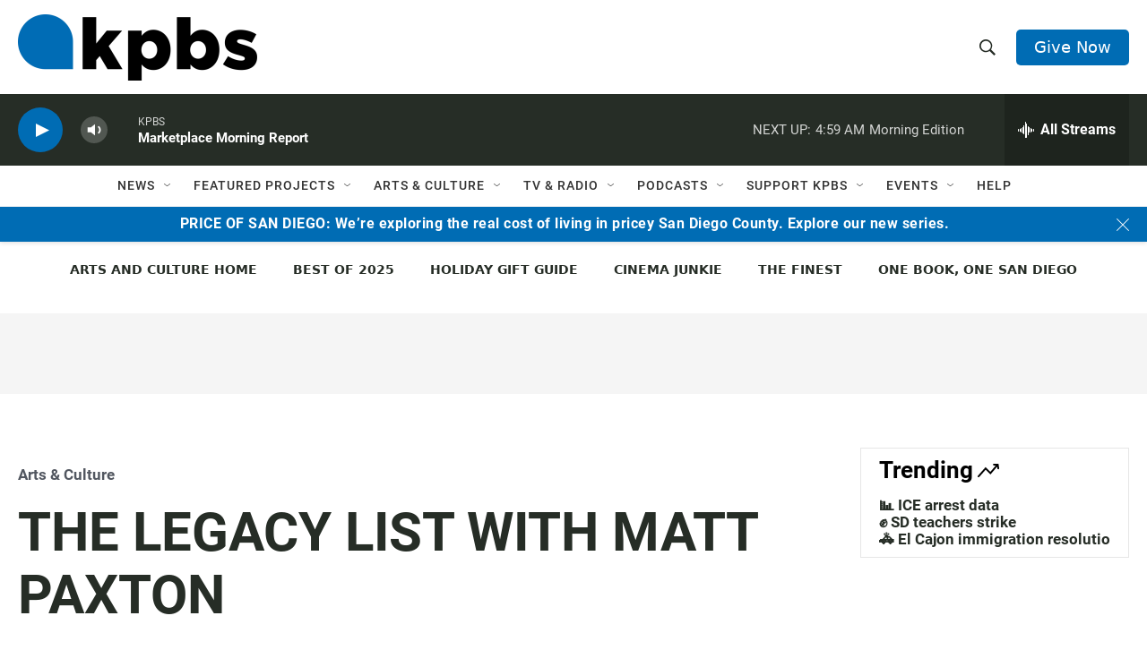

--- FILE ---
content_type: text/html;charset=UTF-8
request_url: https://www.kpbs.org/news/2020/jan/16/legacy-list-matt-paxton/
body_size: 50082
content:
<!DOCTYPE html>
<html class="ArticlePage aside" lang="en">
    <head>
    <meta charset="UTF-8">

    

    <style data-cssvarsponyfill="true">
        :root {
    --siteBgColorInverse: #121212;

    --primaryTextColorInverse: #ffffff;
    --secondaryTextColorInverse: #cccccc;
    --tertiaryTextColorInverse: #cccccc;

    --headerBgColorInverse: #000000;
    --headerBorderColorInverse: #858585;
    --headerTextColorInverse: #ffffff;
    

    
    
    
    

    --secondaryColor1_Inverse: #a2a2a2;
    --secondaryColor4_Inverse: #282828;

    --headerNavBarBgColorInverse: #121212;
    
    
    

    --headerMenuBgColorInverse: #ffffff;
    --headerMenuTextColorInverse: #6b2b85;
    --headerMenuTextColorHoverInverse: #6b2b85;

    --liveBlogTextColorInverse: #ffffff;

    --applyButtonColorInverse: #4485D5;
    --applyButtonTextColorInverse: #4485D5;

    

        --siteBgColor: #ffffff;

        --primaryTextColor: #262d26;
        --secondaryTextColor: #666666;

        --secondaryColor1: #525760;
        --secondaryColor4: #f5f5f5;
        --secondaryColor5: #ffffff;

        --siteBgColor: #ffffff;
        --siteInverseBgColor: #000000;

        --linkColor: #006cb4;
        --linkHoverColor: #005690;

        --headerBgColor: #ffffff;
        --headerBgColorInverse: #000000;
        --headerBorderColor: #e6e6e6;
        --headerBorderColorInverse: #858585;
        --tertiaryTextColor: #1c1c1c;

        --headerTextColor: #262d26;
        

        --buttonBgColor: #006cb4;
        --buttonTextColor: #ffffff;
        
        

        --headerNavBarBgColor: #ffffff;
        --headerNavBarTextColor: #333333;
        

        --headerMenuBgColor: #ffffff;
        --headerMenuTextColor: #333333;
        --headerMenuTextColorHover: #68ac4d;

        --liveBlogTextColor: #282829;

        

        --applyButtonColor: #194173;
        --applyButtonTextColor: #2c4273;

    

    --primaryColor1: #262d26;
    --primaryColor2: #006cb4;

    --secondaryColor2: #cccccc;
    --secondaryColor3: #e6e6e6;

    --secondaryColor5: #ffffff;

    --linkColor: #006cb4;
    --linkHoverColor: #005690;

    --donateBGColor: #006cb4;
    --headerIconColor: #ffffff;

    --hatButtonBgColor: #ffffff;
    --hatButtonBgHoverColor: #411c58;
    --hatButtonBorderColor: #411c58;
    --hatButtonBorderHoverColor: #ffffff;
    --hatButtoniconColor: #d62021;
    --hatButtonTextColor: #411c58;
    --hatButtonTextHoverColor: #ffffff;


    --footerTextColor: #ffffff;
    --footerTextBgColor: #ffffff;
    --footerPartnersBgColor: #000000;

    --listBorderColor: #030202;
    --gridBorderColor: #e6e6e6;

    --tagButtonBorderColor: #1a7fc3;
    --tagButtonTextColor: #1a7fc3;
    --loadMoreButtonBgColor: transparent;
    --loadMoreButtonBgHoverColor: #252629;
    --loadMoreButtonBorderColor: #252629;
    --loadMoreButtonBorderHoverColor: #252629;
    --loadMoreButtonTextColor: #252629;
    --loadMoreButtonTextHoverColor: #ffffff;
    --breakingButtonColor: #ff6f00;
    --breakingButtonTextColor: #ffffff;
    --streamPillBgColor: #e68426;
    --streamPillTextColor: #ffffff;

    --bannerBgColorPromo: #006CB4;
    --bannerTextColorPromo: #FFFFFF;
    --bannerBgColorSpecial: #525760;
    --bannerTextColorSpecial: #FFFFFF;
    --bannerBgColorNotice: #F1B434;
    --bannerTextColorNotice: ##262D26;
    --bannerBgColorAlert: #ffd100;
    --bannerTextColorAlert: #000000;
    --bannerBgColorBreaking: #CC0000;
    --bannerTextColorBreaking: #FFFFFF;

    --alertColor: #f4c35d;
    --alertTextColor: #262d26;

    --sectionTextColor: #ffffff;

    --eventsBorderColor: #aab7b8;

    --successMessage: #3d9e3e;
    --errorMessage: #cc0000;

    --primaryHeadlineFont: sans-serif;
    --secondaryHeadlineFont: sans-serif;
    --bodyFont: sans-serif;
}

.fonts-loaded {
    --primaryHeadlineFont: "Roboto Condensed";
    --secondaryHeadlineFont: "Roboto";
    --bodyFont: "Roboto";
    --liveBlogBodyFont: "Roboto";
}

    </style>

    
    
    <meta name="twitter:card" content="summary_large_image"/>
    
    
    
    
    <meta name="twitter:description" content="Airs Mondays, Jan. 20 &amp; Jan. 27 at 9 p.m., Feb. 3 at 9:30 p,m., Feb. 10 - Feb. 24, 2020 at 9 p.m. on KPBS TV (updated )"/>
    
    
    <meta name="twitter:image" content="https://cdn.kpbs.org/dims4/default/5de580b/2147483647/strip/true/crop/700x394+0+37/resize/1200x675!/quality/90/?url=http%3A%2F%2Fkpbs-brightspot.s3.us-west-2.amazonaws.com%2Fimg%2Fphotos%2F2020%2F01%2F16%2FLegacy-List-Main.jpg"/>

    
    <meta name="twitter:image:alt" content="Matt Paxton, a nine-season veteran of A&amp;E’s HOARDERS, is joined by Jamie Ebanks, Mike Kelleher and Avi Hopkins."/>
    
    
    
    
    <meta name="twitter:title" content="THE LEGACY LIST WITH MATT PAXTON"/>
    

    <meta property="og:title" content="THE LEGACY LIST WITH MATT PAXTON">

    <meta property="og:url" content="https://www.kpbs.org/news/arts-culture/2020/01/16/legacy-list-matt-paxton">

    <meta property="og:image" content="https://cdn.kpbs.org/dims4/default/ad5f532/2147483647/strip/true/crop/700x368+0+50/resize/1200x630!/quality/90/?url=http%3A%2F%2Fkpbs-brightspot.s3.us-west-2.amazonaws.com%2Fimg%2Fphotos%2F2020%2F01%2F16%2FLegacy-List-Main.jpg">

    
    <meta property="og:image:url" content="https://cdn.kpbs.org/dims4/default/ad5f532/2147483647/strip/true/crop/700x368+0+50/resize/1200x630!/quality/90/?url=http%3A%2F%2Fkpbs-brightspot.s3.us-west-2.amazonaws.com%2Fimg%2Fphotos%2F2020%2F01%2F16%2FLegacy-List-Main.jpg">
    
    <meta property="og:image:width" content="1200">
    <meta property="og:image:height" content="630">
    <meta property="og:image:type" content="image/jpeg">
    
    <meta property="og:image:alt" content="Matt Paxton, a nine-season veteran of A&amp;E’s HOARDERS, is joined by Jamie Ebanks, Mike Kelleher and Avi Hopkins.">
    

    <meta property="og:description" content="Airs Mondays, Jan. 20 &amp; Jan. 27 at 9 p.m., Feb. 3 at 9:30 p,m., Feb. 10 - Feb. 24, 2020 at 9 p.m. on KPBS TV (updated )">

    <meta property="og:site_name" content="KPBS Public Media">



    <meta property="og:type" content="article">

    <meta property="article:author" content="https://www.kpbs.org/staff/jennifer-robinson">

    <meta property="article:published_time" content="2020-01-16T16:42:54">

    <meta property="article:modified_time" content="2020-01-16T16:42:54">

    <meta property="article:section" content="Arts &amp; Culture">

    <meta property="article:tag" content="TV">

    <meta property="article:tag" content="TV Highlights">

    <meta name="lytics:topics" content="Arts &amp; Culture, TV, TV Highlights"/>

    <meta name="robots" content="max-image-preview:large">


    <meta name="google-site-verification" content="Q7CEMIq01hf3n0f471nhj3dy4-Bud9AoQuYIdmAZgbI">



    <link data-cssvarsponyfill="true" class="Webpack-css" rel="stylesheet" href="https://cdn.kpbs.org/resource/00000179-89f0-db5d-a5ff-99fbab730000/styleguide/All.min.4eaf6da2d19dcda199f3719f7f347087.gz.css">

    <link rel="stylesheet" href="https://www.kpbs.org/static/css/lytics.css?v2024102202">
<link rel="stylesheet" href="https://www.kpbs.org/static/css/mobileapp-pma.css?v20240605">
<link rel="preconnect" href="https://dev.visualwebsiteoptimizer.com">
<link rel="stylesheet" href="https://www.kpbs.org/static/css/donation-form.css">


    <style>.HomePage-main > .PromoD {
  margin-bottom: 45px;
}

.GoogleDfpAd[data-slot-name='1010421/KPBS_mobile_1'] {
  min-height: 50px;
}

.GoogleDfpAd[data-slot-name='1010421/KPBS_leaderboard_1'] {
  min-height: 50px;
}

@media only screen and (min-width: 768px) {
  .GoogleDfpAd[data-slot-name='1010421/KPBS_leaderboard_1'] {
    min-height: 90px;
  }
}

.GoogleDfpAd[data-slot-name='1010421/KPBS_medium_1'],
.GoogleDfpAd[data-slot-name='1010421/KPBS_medium_2'] {
  min-height: 250px;
}

.GoogleDfpAd[data-slot-name='1010421/KPBS_ad_injection'] {
  min-height: 50px;
}

@media only screen and (min-width: 768px) {
  .GoogleDfpAd[data-slot-name='1010421/KPBS_ad_injection'] {
    min-height: 90px;
  }
}

.Page-footer-disclaimer .GoogleDfpAd {
  text-align: left;
}

/* pledge */
#pledge-container {
  padding-bottom: 0;
}

#pledge-container > * {
  margin-bottom: 0;
}

#pledge-container div[class$='-column'] > * {
  margin-bottom: 40px;
}
/* end pledge */

/* begin instagram embed center fix */
iframe.instagram-media {
  margin-left: auto !important;
  margin-right: auto !important;
}
/* end instagram embed center mix */

/* begin arts search sidebar fix */
@media only screen and (min-width: 1024px) {
  .EventSearchResultsModule-filters-overlay {
    background: #efefef;
    padding: 20px;
    margin: 20px 0;
  }
}

.EventSearchResultsModule-form-button {
  background: #f1b436;
  border: 2px solid #f1b436;
}

.EventSearchResultsModule-wrapper > .EventSearchResultsModule-aside {
  display: flex;
  flex-direction: column;
}

.EventSearchResultsModule-form + .EventSearchResultsModule-aside {
  order: -1;
  margin-bottom: 20px;
}

.EventSearchResultsModule-form-button:focus,
.EventSearchResultsModule-form-button:hover {
  background: #efab1e;
  color: #fff;
}
/* end arts search sidebar fix */

/* ad delivery fix */
.Enhancement:has(.AdModule):not(:has(iframe)) {
  display: none;
}
/* end ad delivery fix */

/* TikTok oEmbed fix */
.OEmbed[data-embed-url^='https://www.tiktok.com'] {
  padding-top: unset;
}

blockquote.tiktok-embed iframe {
  position: static !important;
}
/* end TikTok oEmbed fix */

/* SeriesBanner fix */
.SeriesBanner {
  display: none;
}
/* end SeriesBanner fix */

/* Stream drawer fix */
.BrightspotPersistentPlayer-drawer {
  overflow: auto;
}
.BrightspotPersistentPlayer-streamsList {
  flex-shrink: 0;
}
/* end stream drawer fix */

/* Byline on Spanish content fix */
[lang=es] .ArticlePage-authorBy,
[lang=es] .ArticlePage-contributors,
[lang=es] .LongFormPage-authorBy,
[lang=es] .LongFormPage-contributors {
  display: initial;
}
/* end byline on spanish content fix */


/* iOS media play button fix */
.PromoB-TV-media a, .PromoB-media a {
  display: block;
}
/* end iOS media play button fix */

/* Byline link fix */
.PromoB-media .PromoB-credit a {
  display: inline;
}
/* end byline link fix */</style>


    <meta name="viewport" content="width=device-width, initial-scale=1, viewport-fit=cover"><title>THE LEGACY LIST WITH MATT PAXTON | KPBS Public Media</title><meta name="description" content="As millions of baby boomers downsize their own homes or settle the estates of family members, they will discover the most important museum in the world may be their family home. Hosted by Matt Paxton, a nine-season veteran of A&amp;E’s HOARDERS."><link rel="canonical" href="https://www.kpbs.org/news/arts-culture/2020/01/16/legacy-list-matt-paxton"><meta name="brightspot.contentId" content="0000017a-63d0-d7a8-adfb-ebfe0d66039d"><link rel="apple-touch-icon"sizes="180x180"href="/apple-touch-icon.png"><link rel="icon"type="image/png"href="/favicon-32x32.png"><link rel="icon"type="image/png"href="/favicon-16x16.png">
    
    <meta name="brightspot-dataLayer" content="{
  &quot;audioDuration&quot; : 0,
  &quot;author&quot; : &quot;Jennifer Robinson&quot;,
  &quot;bspStoryId&quot; : &quot;0000017a-63d0-d7a8-adfb-ebfe0d66039d&quot;,
  &quot;category&quot; : &quot;Arts &amp; Culture&quot;,
  &quot;inlineAudio&quot; : 0,
  &quot;keywords&quot; : &quot;TV,TV Highlights&quot;,
  &quot;nprCmsSite&quot; : true,
  &quot;nprStoryId&quot; : &quot;&quot;,
  &quot;pageType&quot; : &quot;news-story&quot;,
  &quot;partnerBranding&quot; : &quot;&quot;,
  &quot;program&quot; : &quot;&quot;,
  &quot;publishedDate&quot; : &quot;2020-01-16T11:42:54Z&quot;,
  &quot;siteName&quot; : &quot;KPBS Public Media&quot;,
  &quot;source&quot; : &quot;KPBS&quot;,
  &quot;station&quot; : &quot;KPBS&quot;,
  &quot;stationOrgId&quot; : &quot;139&quot;,
  &quot;storyOrgId&quot; : &quot;0&quot;,
  &quot;storyTheme&quot; : &quot;news-story&quot;,
  &quot;storyTitle&quot; : &quot;THE LEGACY LIST WITH MATT PAXTON&quot;,
  &quot;timezone&quot; : &quot;America/Los_Angeles&quot;,
  &quot;wordCount&quot; : 0,
  &quot;series&quot; : &quot;&quot;,
  &quot;locale&quot; : &quot;en-us&quot;,
  &quot;userEmail&quot; : &quot;&quot;
}">
    <script id="brightspot-dataLayer">
        (function () {
            var dataValue = document.head.querySelector('meta[name="brightspot-dataLayer"]').content;
            if (dataValue) {
                window.brightspotDataLayer = JSON.parse(dataValue);
            }
        })();
    </script>

    

    
    <script src="https://cdn.kpbs.org/resource/00000179-89f0-db5d-a5ff-99fbab730000/styleguide/All.min.82b8ea096c8a8eea5b5d65ee786f4aaa.gz.js" async></script>

    <script type="application/ld+json">{"@context":"http://schema.org","@type":"BreadcrumbList","itemListElement":[{"@context":"http://schema.org","@type":"ListItem","item":"https://www.kpbs.org/news/arts-culture","name":"Arts & Culture","position":"1"}]}</script><script async="async" src="https://www.googletagservices.com/tag/js/gpt.js"></script>

<script type="text/javascript">
    // Google tag setup
    var googletag = googletag || {};
    googletag.cmd = googletag.cmd || [];

    googletag.cmd.push(function () {
        // @see https://developers.google.com/publisher-tag/reference#googletag.PubAdsService_enableLazyLoad
        googletag.pubads().enableLazyLoad({
            fetchMarginPercent: 100, // fetch and render ads within this % of viewport
            renderMarginPercent: 100,
            mobileScaling: 1  // Same on mobile.
        });

        googletag.pubads().enableSingleRequest()
        googletag.pubads().enableAsyncRendering()
        googletag.pubads().collapseEmptyDivs()
        googletag.pubads().disableInitialLoad()
        googletag.enableServices()
    })
</script><script type="application/ld+json">{"@context":"http://schema.org","@type":"ListenAction","description":"Airs Mondays, Jan. 20 & Jan. 27 at 9 p.m., Feb. 3 at 9:30 p,m., Feb. 10 - Feb. 24, 2020 at 9 p.m. on KPBS TV (updated )","name":"THE LEGACY LIST WITH MATT PAXTON"}</script><script type="application/ld+json">{"@context":"http://schema.org","@type":"NewsArticle","author":[{"@context":"http://schema.org","@type":"Person","name":"Jennifer Robinson","url":"https://www.kpbs.org/staff/jennifer-robinson"}],"dateModified":"2020-01-16T11:42:54Z","datePublished":"2020-01-16T11:42:54Z","headline":"THE LEGACY LIST WITH MATT PAXTON","image":{"@context":"http://schema.org","@type":"ImageObject","url":"https://cdn.kpbs.org/img/photos/2020/01/16/Legacy-List-Main.jpg"},"mainEntityOfPage":{"@type":"NewsArticle","@id":"https://www.kpbs.org/news/arts-culture/2020/01/16/legacy-list-matt-paxton"},"publisher":{"@type":"Organization","name":"KPBS","logo":{"@context":"http://schema.org","@type":"ImageObject","height":"260","url":"https://cdn.kpbs.org/63/77/f1dd4b4c432990a1b22eb0317a81/kpbs-header-logo.png","width":"935"}}}</script><meta name="gtm-dataLayer" content="{
  &quot;gtmAudioDuration&quot; : 0,
  &quot;gtmAuthor&quot; : &quot;Jennifer Robinson&quot;,
  &quot;gtmBspStoryId&quot; : &quot;0000017a-63d0-d7a8-adfb-ebfe0d66039d&quot;,
  &quot;gtmCategory&quot; : &quot;Arts &amp; Culture&quot;,
  &quot;gtmInlineAudio&quot; : 0,
  &quot;gtmKeywords&quot; : &quot;TV,TV Highlights&quot;,
  &quot;gtmNprCmsSite&quot; : true,
  &quot;gtmNprStoryId&quot; : &quot;&quot;,
  &quot;gtmPageType&quot; : &quot;news-story&quot;,
  &quot;gtmPartnerBranding&quot; : &quot;&quot;,
  &quot;gtmProgram&quot; : &quot;&quot;,
  &quot;gtmPublishedDate&quot; : &quot;2020-01-16T11:42:54Z&quot;,
  &quot;gtmSiteName&quot; : &quot;KPBS Public Media&quot;,
  &quot;gtmSource&quot; : &quot;KPBS&quot;,
  &quot;gtmStation&quot; : &quot;KPBS&quot;,
  &quot;gtmStationOrgId&quot; : &quot;139&quot;,
  &quot;gtmStoryOrgId&quot; : &quot;0&quot;,
  &quot;gtmStoryTheme&quot; : &quot;news-story&quot;,
  &quot;gtmStoryTitle&quot; : &quot;THE LEGACY LIST WITH MATT PAXTON&quot;,
  &quot;gtmTimezone&quot; : &quot;America/Los_Angeles&quot;,
  &quot;gtmWordCount&quot; : 0,
  &quot;gtmSeries&quot; : &quot;&quot;,
  &quot;gtmLocale&quot; : &quot;en-us&quot;,
  &quot;gtmUserEmail&quot; : null
}"><script>

    (function () {
        var dataValue = document.head.querySelector('meta[name="gtm-dataLayer"]').content;
        if (dataValue) {
            window.dataLayer = window.dataLayer || [];
            dataValue = JSON.parse(dataValue);
            dataValue['event'] = 'gtmFirstView';
            window.dataLayer.push(dataValue);
        }
    })();

    (function(w,d,s,l,i){w[l]=w[l]||[];w[l].push({'gtm.start':
            new Date().getTime(),event:'gtm.js'});var f=d.getElementsByTagName(s)[0],
        j=d.createElement(s),dl=l!='dataLayer'?'&l='+l:'';j.async=true;j.src=
        'https://www.googletagmanager.com/gtm.js?id='+i+dl;f.parentNode.insertBefore(j,f);
})(window,document,'script','dataLayer','GTM-WQNVLVW');</script><script>(function() {
  var _sf_async_config = window._sf_async_config = (window._sf_async_config || {});
  _sf_async_config.uid = 33583;
  _sf_async_config.domain = 'kpbs.org';
  _sf_async_config.flickerControl = false;
  _sf_async_config.useCanonical = true;
  _sf_async_config.useCanonicalDomain = true;
})();</script>
<script src="https://static.chartbeat.com/js/chartbeat_mab.js" async></script>
<script src="https://www.kpbs.org/static/js/kpbs-misc.js?v20241010-01"></script>
<script>document.currentScript.id = 'vwoCode';
window._vwo_code=window._vwo_code || (function() {
var account_id=729280,
version = 1.5,
settings_tolerance=2000,
library_tolerance=2500,
use_existing_jquery=false,
is_spa=1,
hide_element='body',
hide_element_style = 'opacity:0 !important;filter:alpha(opacity=0) !important;background:none !important',
/* DO NOT EDIT BELOW THIS LINE */
f=false,d=document,vwoCodeEl=d.querySelector('#vwoCode'),code={use_existing_jquery:function(){return use_existing_jquery},library_tolerance:function(){return library_tolerance},hide_element_style:function(){return'{'+hide_element_style+'}'},finish:function(){if(!f){f=true;var e=d.getElementById('_vis_opt_path_hides');if(e)e.parentNode.removeChild(e)}},finished:function(){return f},load:function(e){var t=d.createElement('script');t.fetchPriority='high';t.src=e;t.type='text/javascript';t.onerror=function(){_vwo_code.finish()};d.getElementsByTagName('head')[0].appendChild(t)},getVersion:function(){return version},getMatchedCookies:function(e){var t=[];if(document.cookie){t=document.cookie.match(e)||[]}return t},getCombinationCookie:function(){var e=code.getMatchedCookies(/(?:^|;)\s?(_vis_opt_exp_\d+_combi=[^;$]*)/gi);e=e.map(function(e){try{var t=decodeURIComponent(e);if(!/_vis_opt_exp_\d+_combi=(?:\d+,?)+\s*$/.test(t)){return''}return t}catch(e){return''}});var i=[];e.forEach(function(e){var t=e.match(/([\d,]+)/g);t&&i.push(t.join('-'))});return i.join('|')},init:function(){if(d.URL.indexOf('__vwo_disable__')>-1)return;window.settings_timer=setTimeout(function(){_vwo_code.finish()},settings_tolerance);var e=d.createElement('style'),t=hide_element?hide_element+'{'+hide_element_style+'}':'',i=d.getElementsByTagName('head')[0];e.setAttribute('id','_vis_opt_path_hides');vwoCodeEl&&e.setAttribute('nonce',vwoCodeEl.nonce);e.setAttribute('type','text/css');if(e.styleSheet)e.styleSheet.cssText=t;else e.appendChild(d.createTextNode(t));i.appendChild(e);var n=this.getCombinationCookie();this.load('https://dev.visualwebsiteoptimizer.com/j.php?a='+account_id+'&u='+encodeURIComponent(d.URL)+'&f='+ +is_spa+'&vn='+version+(n?'&c='+n:''));return settings_timer}};window._vwo_settings_timer = code.init();return code;}());</script>
<script src="https://www.kpbs.org/static/js/pma.js" async></script>
<script src="https://www.kpbs.org/static/js/kpbs-donation-form.js?v2024051401"></script>

</head>

    <body class="Page-body" >
    <noscript>
    <iframe src="https://www.googletagmanager.com/ns.html?id=GTM-WQNVLVW" height="0" width="0" style="display:none;visibility:hidden"></iframe>
</noscript>
        

    <!-- Putting icons here, so we don't have to include in a bunch of -body hbs's -->
<svg xmlns="http://www.w3.org/2000/svg" style="display:none" id="iconsMap1" class="iconsMap">
    <symbol id="play-icon" viewBox="0 0 115 115">
        <polygon points="0,0 115,57.5 0,115" fill="currentColor" />
    </symbol>
    <symbol id="video-play-icon" viewBox="0 0 100 100">
        <path d="M50.002 3.162c-25.826 0-46.835 21.009-46.835 46.841 0 25.826 21.009 46.835 46.835 46.835 25.826 0 46.83-21.009 46.83-46.835C96.832 24.171 75.828 3.162 50.002 3.162zM50.002 86.871c-20.36 0-36.875-16.508-36.875-36.868 0-20.369 16.515-36.874 36.875-36.874 20.361 0 36.873 16.505 36.873 36.874C86.875 70.363 70.363 86.871 50.002 86.871z"/>
        <path d="M40.563 34.64c-.829-.833-2.949-.833-2.949 0v33.845c0 .834 2.125.834 2.957 0l27.781-15.417c.832-.829.846-2.178.016-3.01L40.563 34.64z"/>
    </symbol>
    <symbol id="grid" viewBox="0 0 32 32">
        <g>
            <path d="M6.4,5.7 C6.4,6.166669 6.166669,6.4 5.7,6.4 L0.7,6.4 C0.233331,6.4 0,6.166669 0,5.7 L0,0.7 C0,0.233331 0.233331,0 0.7,0 L5.7,0 C6.166669,0 6.4,0.233331 6.4,0.7 L6.4,5.7 Z M19.2,5.7 C19.2,6.166669 18.966669,6.4 18.5,6.4 L13.5,6.4 C13.033331,6.4 12.8,6.166669 12.8,5.7 L12.8,0.7 C12.8,0.233331 13.033331,0 13.5,0 L18.5,0 C18.966669,0 19.2,0.233331 19.2,0.7 L19.2,5.7 Z M32,5.7 C32,6.166669 31.766669,6.4 31.3,6.4 L26.3,6.4 C25.833331,6.4 25.6,6.166669 25.6,5.7 L25.6,0.7 C25.6,0.233331 25.833331,0 26.3,0 L31.3,0 C31.766669,0 32,0.233331 32,0.7 L32,5.7 Z M6.4,18.5 C6.4,18.966669 6.166669,19.2 5.7,19.2 L0.7,19.2 C0.233331,19.2 0,18.966669 0,18.5 L0,13.5 C0,13.033331 0.233331,12.8 0.7,12.8 L5.7,12.8 C6.166669,12.8 6.4,13.033331 6.4,13.5 L6.4,18.5 Z M19.2,18.5 C19.2,18.966669 18.966669,19.2 18.5,19.2 L13.5,19.2 C13.033331,19.2 12.8,18.966669 12.8,18.5 L12.8,13.5 C12.8,13.033331 13.033331,12.8 13.5,12.8 L18.5,12.8 C18.966669,12.8 19.2,13.033331 19.2,13.5 L19.2,18.5 Z M32,18.5 C32,18.966669 31.766669,19.2 31.3,19.2 L26.3,19.2 C25.833331,19.2 25.6,18.966669 25.6,18.5 L25.6,13.5 C25.6,13.033331 25.833331,12.8 26.3,12.8 L31.3,12.8 C31.766669,12.8 32,13.033331 32,13.5 L32,18.5 Z M6.4,31.3 C6.4,31.766669 6.166669,32 5.7,32 L0.7,32 C0.233331,32 0,31.766669 0,31.3 L0,26.3 C0,25.833331 0.233331,25.6 0.7,25.6 L5.7,25.6 C6.166669,25.6 6.4,25.833331 6.4,26.3 L6.4,31.3 Z M19.2,31.3 C19.2,31.766669 18.966669,32 18.5,32 L13.5,32 C13.033331,32 12.8,31.766669 12.8,31.3 L12.8,26.3 C12.8,25.833331 13.033331,25.6 13.5,25.6 L18.5,25.6 C18.966669,25.6 19.2,25.833331 19.2,26.3 L19.2,31.3 Z M32,31.3 C32,31.766669 31.766669,32 31.3,32 L26.3,32 C25.833331,32 25.6,31.766669 25.6,31.3 L25.6,26.3 C25.6,25.833331 25.833331,25.6 26.3,25.6 L31.3,25.6 C31.766669,25.6 32,25.833331 32,26.3 L32,31.3 Z" id=""></path>
        </g>
    </symbol>
    <symbol id="radio-stream" width="18" height="19" viewBox="0 0 18 19">
        <g fill="currentColor" fill-rule="nonzero">
            <path d="M.5 8c-.276 0-.5.253-.5.565v1.87c0 .312.224.565.5.565s.5-.253.5-.565v-1.87C1 8.253.776 8 .5 8zM2.5 8c-.276 0-.5.253-.5.565v1.87c0 .312.224.565.5.565s.5-.253.5-.565v-1.87C3 8.253 2.776 8 2.5 8zM3.5 7c-.276 0-.5.276-.5.617v3.766c0 .34.224.617.5.617s.5-.276.5-.617V7.617C4 7.277 3.776 7 3.5 7zM5.5 6c-.276 0-.5.275-.5.613v5.774c0 .338.224.613.5.613s.5-.275.5-.613V6.613C6 6.275 5.776 6 5.5 6zM6.5 4c-.276 0-.5.26-.5.58v8.84c0 .32.224.58.5.58s.5-.26.5-.58V4.58C7 4.26 6.776 4 6.5 4zM8.5 0c-.276 0-.5.273-.5.61v17.78c0 .337.224.61.5.61s.5-.273.5-.61V.61C9 .273 8.776 0 8.5 0zM9.5 2c-.276 0-.5.274-.5.612v14.776c0 .338.224.612.5.612s.5-.274.5-.612V2.612C10 2.274 9.776 2 9.5 2zM11.5 5c-.276 0-.5.276-.5.616v8.768c0 .34.224.616.5.616s.5-.276.5-.616V5.616c0-.34-.224-.616-.5-.616zM12.5 6c-.276 0-.5.262-.5.584v4.832c0 .322.224.584.5.584s.5-.262.5-.584V6.584c0-.322-.224-.584-.5-.584zM14.5 7c-.276 0-.5.29-.5.647v3.706c0 .357.224.647.5.647s.5-.29.5-.647V7.647C15 7.29 14.776 7 14.5 7zM15.5 8c-.276 0-.5.253-.5.565v1.87c0 .312.224.565.5.565s.5-.253.5-.565v-1.87c0-.312-.224-.565-.5-.565zM17.5 8c-.276 0-.5.253-.5.565v1.87c0 .312.224.565.5.565s.5-.253.5-.565v-1.87c0-.312-.224-.565-.5-.565z"/>
        </g>
    </symbol>
    <symbol id="icon-magnify" viewBox="0 0 31 31">
        <g>
            <path fill-rule="evenodd" d="M22.604 18.89l-.323.566 8.719 8.8L28.255 31l-8.719-8.8-.565.404c-2.152 1.346-4.386 2.018-6.7 2.018-3.39 0-6.284-1.21-8.679-3.632C1.197 18.568 0 15.66 0 12.27c0-3.39 1.197-6.283 3.592-8.678C5.987 1.197 8.88 0 12.271 0c3.39 0 6.283 1.197 8.678 3.592 2.395 2.395 3.593 5.288 3.593 8.679 0 2.368-.646 4.574-1.938 6.62zM19.162 5.77C17.322 3.925 15.089 3 12.46 3c-2.628 0-4.862.924-6.702 2.77C3.92 7.619 3 9.862 3 12.5c0 2.639.92 4.882 2.76 6.73C7.598 21.075 9.832 22 12.46 22c2.629 0 4.862-.924 6.702-2.77C21.054 17.33 22 15.085 22 12.5c0-2.586-.946-4.83-2.838-6.73z"/>
        </g>
    </symbol>
    <symbol id="burger-menu" viewBox="0 0 14 10">
        <g>
            <path fill-rule="evenodd" d="M0 5.5v-1h14v1H0zM0 1V0h14v1H0zm0 9V9h14v1H0z"></path>
        </g>
    </symbol>
    <symbol id="close-x" viewBox="0 0 14 14">
        <g>
            <path fill-rule="nonzero" d="M6.336 7L0 .664.664 0 7 6.336 13.336 0 14 .664 7.664 7 14 13.336l-.664.664L7 7.664.664 14 0 13.336 6.336 7z"></path>
        </g>
    </symbol>
    <symbol id="share-more-arrow" viewBox="0 0 512 512" style="enable-background:new 0 0 512 512;">
        <g>
            <g>
                <path d="M512,241.7L273.643,3.343v156.152c-71.41,3.744-138.015,33.337-188.958,84.28C30.075,298.384,0,370.991,0,448.222v60.436
                    l29.069-52.985c45.354-82.671,132.173-134.027,226.573-134.027c5.986,0,12.004,0.212,18.001,0.632v157.779L512,241.7z
                    M255.642,290.666c-84.543,0-163.661,36.792-217.939,98.885c26.634-114.177,129.256-199.483,251.429-199.483h15.489V78.131
                    l163.568,163.568L304.621,405.267V294.531l-13.585-1.683C279.347,291.401,267.439,290.666,255.642,290.666z"></path>
            </g>
        </g>
    </symbol>
    <symbol id="icon-external-link" viewBox="0 0 24 24">
        <path d="M19 19H5V5h7V3H5a2 2 0 0 0-2 2v14a2 2 0 0 0 2 2h14c1.1 0 2-.9 2-2v-7h-2v7zM14 3v2h3.59l-9.83 9.83 1.41 1.41L19 6.41V10h2V3h-7z"></path>
    </symbol>
    <symbol id="chevron" viewBox="0 0 100 100">
        <g>
            <path d="M22.4566257,37.2056786 L-21.4456527,71.9511488 C-22.9248661,72.9681457 -24.9073712,72.5311671 -25.8758148,70.9765924 L-26.9788683,69.2027424 C-27.9450684,67.6481676 -27.5292733,65.5646602 -26.0500598,64.5484493 L20.154796,28.2208967 C21.5532435,27.2597011 23.3600078,27.2597011 24.759951,28.2208967 L71.0500598,64.4659264 C72.5292733,65.4829232 72.9450684,67.5672166 71.9788683,69.1217913 L70.8750669,70.8956413 C69.9073712,72.4502161 67.9241183,72.8848368 66.4449048,71.8694118 L22.4566257,37.2056786 Z" id="Transparent-Chevron" transform="translate(22.500000, 50.000000) rotate(90.000000) translate(-22.500000, -50.000000) "></path>
        </g>
    </symbol>
</svg>

<svg xmlns="http://www.w3.org/2000/svg" style="display:none" id="iconsMap2" class="iconsMap">
    <symbol id="mono-icon-facebook" viewBox="0 0 10 19">
        <path fill-rule="evenodd" d="M2.707 18.25V10.2H0V7h2.707V4.469c0-1.336.375-2.373 1.125-3.112C4.582.62 5.578.25 6.82.25c1.008 0 1.828.047 2.461.14v2.848H7.594c-.633 0-1.067.14-1.301.422-.188.235-.281.61-.281 1.125V7H9l-.422 3.2H6.012v8.05H2.707z"></path>
    </symbol>
    <symbol id="mono-icon-instagram" viewBox="0 0 17 17">
        <g>
            <path fill-rule="evenodd" d="M8.281 4.207c.727 0 1.4.182 2.022.545a4.055 4.055 0 0 1 1.476 1.477c.364.62.545 1.294.545 2.021 0 .727-.181 1.4-.545 2.021a4.055 4.055 0 0 1-1.476 1.477 3.934 3.934 0 0 1-2.022.545c-.726 0-1.4-.182-2.021-.545a4.055 4.055 0 0 1-1.477-1.477 3.934 3.934 0 0 1-.545-2.021c0-.727.182-1.4.545-2.021A4.055 4.055 0 0 1 6.26 4.752a3.934 3.934 0 0 1 2.021-.545zm0 6.68a2.54 2.54 0 0 0 1.864-.774 2.54 2.54 0 0 0 .773-1.863 2.54 2.54 0 0 0-.773-1.863 2.54 2.54 0 0 0-1.864-.774 2.54 2.54 0 0 0-1.863.774 2.54 2.54 0 0 0-.773 1.863c0 .727.257 1.348.773 1.863a2.54 2.54 0 0 0 1.863.774zM13.45 4.03c-.023.258-.123.48-.299.668a.856.856 0 0 1-.65.281.913.913 0 0 1-.668-.28.913.913 0 0 1-.281-.669c0-.258.094-.48.281-.668a.913.913 0 0 1 .668-.28c.258 0 .48.093.668.28.187.188.281.41.281.668zm2.672.95c.023.656.035 1.746.035 3.269 0 1.523-.017 2.62-.053 3.287-.035.668-.134 1.248-.298 1.74a4.098 4.098 0 0 1-.967 1.53 4.098 4.098 0 0 1-1.53.966c-.492.164-1.072.264-1.74.3-.668.034-1.763.052-3.287.052-1.523 0-2.619-.018-3.287-.053-.668-.035-1.248-.146-1.74-.334a3.747 3.747 0 0 1-1.53-.931 4.098 4.098 0 0 1-.966-1.53c-.164-.492-.264-1.072-.299-1.74C.424 10.87.406 9.773.406 8.25S.424 5.63.46 4.963c.035-.668.135-1.248.299-1.74.21-.586.533-1.096.967-1.53A4.098 4.098 0 0 1 3.254.727c.492-.164 1.072-.264 1.74-.3C5.662.394 6.758.376 8.281.376c1.524 0 2.62.018 3.287.053.668.035 1.248.135 1.74.299a4.098 4.098 0 0 1 2.496 2.496c.165.492.27 1.078.317 1.757zm-1.687 7.91c.14-.399.234-1.032.28-1.899.024-.515.036-1.242.036-2.18V7.689c0-.961-.012-1.688-.035-2.18-.047-.89-.14-1.524-.281-1.899a2.537 2.537 0 0 0-1.512-1.511c-.375-.14-1.008-.235-1.899-.282a51.292 51.292 0 0 0-2.18-.035H7.72c-.938 0-1.664.012-2.18.035-.867.047-1.5.141-1.898.282a2.537 2.537 0 0 0-1.512 1.511c-.14.375-.234 1.008-.281 1.899a51.292 51.292 0 0 0-.036 2.18v1.125c0 .937.012 1.664.036 2.18.047.866.14 1.5.28 1.898.306.726.81 1.23 1.513 1.511.398.141 1.03.235 1.898.282.516.023 1.242.035 2.18.035h1.125c.96 0 1.687-.012 2.18-.035.89-.047 1.523-.141 1.898-.282.726-.304 1.23-.808 1.512-1.511z"></path>
        </g>
    </symbol>
    <symbol id="mono-icon-email" viewBox="0 0 512 512">
        <g>
            <path d="M67,148.7c11,5.8,163.8,89.1,169.5,92.1c5.7,3,11.5,4.4,20.5,4.4c9,0,14.8-1.4,20.5-4.4c5.7-3,158.5-86.3,169.5-92.1
                c4.1-2.1,11-5.9,12.5-10.2c2.6-7.6-0.2-10.5-11.3-10.5H257H65.8c-11.1,0-13.9,3-11.3,10.5C56,142.9,62.9,146.6,67,148.7z"></path>
            <path d="M455.7,153.2c-8.2,4.2-81.8,56.6-130.5,88.1l82.2,92.5c2,2,2.9,4.4,1.8,5.6c-1.2,1.1-3.8,0.5-5.9-1.4l-98.6-83.2
                c-14.9,9.6-25.4,16.2-27.2,17.2c-7.7,3.9-13.1,4.4-20.5,4.4c-7.4,0-12.8-0.5-20.5-4.4c-1.9-1-12.3-7.6-27.2-17.2l-98.6,83.2
                c-2,2-4.7,2.6-5.9,1.4c-1.2-1.1-0.3-3.6,1.7-5.6l82.1-92.5c-48.7-31.5-123.1-83.9-131.3-88.1c-8.8-4.5-9.3,0.8-9.3,4.9
                c0,4.1,0,205,0,205c0,9.3,13.7,20.9,23.5,20.9H257h185.5c9.8,0,21.5-11.7,21.5-20.9c0,0,0-201,0-205
                C464,153.9,464.6,148.7,455.7,153.2z"></path>
        </g>
    </symbol>
    <symbol id="default-image" width="24" height="24" viewBox="0 0 24 24" fill="none" stroke="currentColor" stroke-width="2" stroke-linecap="round" stroke-linejoin="round" class="feather feather-image">
        <rect x="3" y="3" width="18" height="18" rx="2" ry="2"></rect>
        <circle cx="8.5" cy="8.5" r="1.5"></circle>
        <polyline points="21 15 16 10 5 21"></polyline>
    </symbol>
    <symbol id="icon-email" width="18px" viewBox="0 0 20 14">
        <g id="Symbols" stroke="none" stroke-width="1" fill="none" fill-rule="evenodd" stroke-linecap="round" stroke-linejoin="round">
            <g id="social-button-bar" transform="translate(-125.000000, -8.000000)" stroke="#000000">
                <g id="Group-2" transform="translate(120.000000, 0.000000)">
                    <g id="envelope" transform="translate(6.000000, 9.000000)">
                        <path d="M17.5909091,10.6363636 C17.5909091,11.3138182 17.0410909,11.8636364 16.3636364,11.8636364 L1.63636364,11.8636364 C0.958909091,11.8636364 0.409090909,11.3138182 0.409090909,10.6363636 L0.409090909,1.63636364 C0.409090909,0.958090909 0.958909091,0.409090909 1.63636364,0.409090909 L16.3636364,0.409090909 C17.0410909,0.409090909 17.5909091,0.958090909 17.5909091,1.63636364 L17.5909091,10.6363636 L17.5909091,10.6363636 Z" id="Stroke-406"></path>
                        <polyline id="Stroke-407" points="17.1818182 0.818181818 9 7.36363636 0.818181818 0.818181818"></polyline>
                    </g>
                </g>
            </g>
        </g>
    </symbol>
    <symbol id="mono-icon-print" viewBox="0 0 12 12">
        <g fill-rule="evenodd">
            <path fill-rule="nonzero" d="M9 10V7H3v3H1a1 1 0 0 1-1-1V4a1 1 0 0 1 1-1h10a1 1 0 0 1 1 1v3.132A2.868 2.868 0 0 1 9.132 10H9zm.5-4.5a1 1 0 1 0 0-2 1 1 0 0 0 0 2zM3 0h6v2H3z"></path>
            <path d="M4 8h4v4H4z"></path>
        </g>
    </symbol>
    <symbol id="mono-icon-copylink" viewBox="0 0 12 12">
        <g fill-rule="evenodd">
            <path d="M10.199 2.378c.222.205.4.548.465.897.062.332.016.614-.132.774L8.627 6.106c-.187.203-.512.232-.75-.014a.498.498 0 0 0-.706.028.499.499 0 0 0 .026.706 1.509 1.509 0 0 0 2.165-.04l1.903-2.06c.37-.398.506-.98.382-1.636-.105-.557-.392-1.097-.77-1.445L9.968.8C9.591.452 9.03.208 8.467.145 7.803.072 7.233.252 6.864.653L4.958 2.709a1.509 1.509 0 0 0 .126 2.161.5.5 0 1 0 .68-.734c-.264-.218-.26-.545-.071-.747L7.597 1.33c.147-.16.425-.228.76-.19.353.038.71.188.931.394l.91.843.001.001zM1.8 9.623c-.222-.205-.4-.549-.465-.897-.062-.332-.016-.614.132-.774l1.905-2.057c.187-.203.512-.232.75.014a.498.498 0 0 0 .706-.028.499.499 0 0 0-.026-.706 1.508 1.508 0 0 0-2.165.04L.734 7.275c-.37.399-.506.98-.382 1.637.105.557.392 1.097.77 1.445l.91.843c.376.35.937.594 1.5.656.664.073 1.234-.106 1.603-.507L7.04 9.291a1.508 1.508 0 0 0-.126-2.16.5.5 0 0 0-.68.734c.264.218.26.545.071.747l-1.904 2.057c-.147.16-.425.228-.76.191-.353-.038-.71-.188-.931-.394l-.91-.843z"></path>
            <path d="M8.208 3.614a.5.5 0 0 0-.707.028L3.764 7.677a.5.5 0 0 0 .734.68L8.235 4.32a.5.5 0 0 0-.027-.707"></path>
        </g>
    </symbol>
    <symbol id="mono-icon-linkedin" viewBox="0 0 16 17">
        <g fill-rule="evenodd">
            <path d="M3.734 16.125H.464V5.613h3.27zM2.117 4.172c-.515 0-.96-.188-1.336-.563A1.825 1.825 0 0 1 .22 2.273c0-.515.187-.96.562-1.335.375-.375.82-.563 1.336-.563.516 0 .961.188 1.336.563.375.375.563.82.563 1.335 0 .516-.188.961-.563 1.336-.375.375-.82.563-1.336.563zM15.969 16.125h-3.27v-5.133c0-.844-.07-1.453-.21-1.828-.259-.633-.762-.95-1.512-.95s-1.278.282-1.582.845c-.235.421-.352 1.043-.352 1.863v5.203H5.809V5.613h3.128v1.442h.036c.234-.469.609-.856 1.125-1.16.562-.375 1.218-.563 1.968-.563 1.524 0 2.59.48 3.2 1.441.468.774.703 1.97.703 3.586v5.766z"></path>
        </g>
    </symbol>
    <symbol id="mono-icon-pinterest" viewBox="0 0 512 512">
        <g>
            <path d="M256,32C132.3,32,32,132.3,32,256c0,91.7,55.2,170.5,134.1,205.2c-0.6-15.6-0.1-34.4,3.9-51.4
                c4.3-18.2,28.8-122.1,28.8-122.1s-7.2-14.3-7.2-35.4c0-33.2,19.2-58,43.2-58c20.4,0,30.2,15.3,30.2,33.6
                c0,20.5-13.1,51.1-19.8,79.5c-5.6,23.8,11.9,43.1,35.4,43.1c42.4,0,71-54.5,71-119.1c0-49.1-33.1-85.8-93.2-85.8
                c-67.9,0-110.3,50.7-110.3,107.3c0,19.5,5.8,33.3,14.8,43.9c4.1,4.9,4.7,6.9,3.2,12.5c-1.1,4.1-3.5,14-4.6,18
                c-1.5,5.7-6.1,7.7-11.2,5.6c-31.3-12.8-45.9-47-45.9-85.6c0-63.6,53.7-139.9,160.1-139.9c85.5,0,141.8,61.9,141.8,128.3
                c0,87.9-48.9,153.5-120.9,153.5c-24.2,0-46.9-13.1-54.7-27.9c0,0-13,51.6-15.8,61.6c-4.7,17.3-14,34.5-22.5,48
                c20.1,5.9,41.4,9.2,63.5,9.2c123.7,0,224-100.3,224-224C480,132.3,379.7,32,256,32z"></path>
        </g>
    </symbol>
    <symbol id="mono-icon-tumblr" viewBox="0 0 512 512">
        <g>
            <path d="M321.2,396.3c-11.8,0-22.4-2.8-31.5-8.3c-6.9-4.1-11.5-9.6-14-16.4c-2.6-6.9-3.6-22.3-3.6-46.4V224h96v-64h-96V48h-61.9
                c-2.7,21.5-7.5,44.7-14.5,58.6c-7,13.9-14,25.8-25.6,35.7c-11.6,9.9-25.6,17.9-41.9,23.3V224h48v140.4c0,19,2,33.5,5.9,43.5
                c4,10,11.1,19.5,21.4,28.4c10.3,8.9,22.8,15.7,37.3,20.5c14.6,4.8,31.4,7.2,50.4,7.2c16.7,0,30.3-1.7,44.7-5.1
                c14.4-3.4,30.5-9.3,48.2-17.6v-65.6C363.2,389.4,342.3,396.3,321.2,396.3z"></path>
        </g>
    </symbol>
    <symbol id="mono-icon-twitter" viewBox="0 0 1200 1227">
        <g>
            <path d="M714.163 519.284L1160.89 0H1055.03L667.137 450.887L357.328 0H0L468.492 681.821L0 1226.37H105.866L515.491
            750.218L842.672 1226.37H1200L714.137 519.284H714.163ZM569.165 687.828L521.697 619.934L144.011 79.6944H306.615L611.412
            515.685L658.88 583.579L1055.08 1150.3H892.476L569.165 687.854V687.828Z" fill="white"></path>
        </g>
    </symbol>
    <symbol id="mono-icon-youtube" viewBox="0 0 512 512">
        <g>
            <path fill-rule="evenodd" d="M508.6,148.8c0-45-33.1-81.2-74-81.2C379.2,65,322.7,64,265,64c-3,0-6,0-9,0s-6,0-9,0c-57.6,0-114.2,1-169.6,3.6
                c-40.8,0-73.9,36.4-73.9,81.4C1,184.6-0.1,220.2,0,255.8C-0.1,291.4,1,327,3.4,362.7c0,45,33.1,81.5,73.9,81.5
                c58.2,2.7,117.9,3.9,178.6,3.8c60.8,0.2,120.3-1,178.6-3.8c40.9,0,74-36.5,74-81.5c2.4-35.7,3.5-71.3,3.4-107
                C512.1,220.1,511,184.5,508.6,148.8z M207,353.9V157.4l145,98.2L207,353.9z"></path>
        </g>
    </symbol>
    <symbol id="mono-icon-flipboard" viewBox="0 0 500 500">
        <g>
            <path d="M0,0V500H500V0ZM400,200H300V300H200V400H100V100H400Z"></path>
        </g>
    </symbol>
    <symbol id="mono-icon-tiktok" viewBox="0 0 16 19">
        <g>
            <path d="m11.645129.17110208c.307864 2.64762712 1.78561 4.22612792 4.354871 4.39405352v2.9778808c-1.48894.1455356-2.793162-.3414487-4.31009-1.259442v5.5695326c0 7.075266-7.7133838 9.286286-10.81441009 4.214933-1.99271721-3.263354-.77245784-8.9896177 5.61991039-9.2191161v3.140209c-.4869842.0783651-1.0075536.2015101-1.4833429.3638391-1.4217701.481386-2.2278131 1.382587-2.0039123 2.972283.4310091 3.045051 6.0173345 3.946252 5.5527403-2.003912v-11.1446634h3.0842336z"></path>
        </g>
    </symbol>
    <symbol id="mono-icon-whatsapp" viewBox="0 0 16 16">
        <g>
            <path fill-rule="evenodd" d="m6.4115202 4.3531689c.099023.1980475.5783438 1.1720704.6445233 1.3536768.066142.1814176.099023.313701-.099023.4456823-.198426.1319056-.6445618.5117484-.7768076.6273265-.1322836.1156536-.1489136.2309294-.0495118.4292034.099402.1980475.3084096.8364102.9832826 1.5931101.525317.5888886 1.1739978.9864952 1.3723476 1.1020355.1984254.1156535.3053861.011339.4042964-.08693.088819-.089197.2313073-.1980473.3469609-.297071.1156537-.099024.1984255-.1319057.330331-.1980475.1322836-.066142.2479372-.034016.346961.015118.099023.049512 1.0742934.4456822 1.4709924.6107344.386269.1606306.334112.3242846.340159.4457576.0076.115275.0076.247558.0076.379654 0 .131905-.04951.346582-.247936.528302-.198426.181419-.677633.693355-1.6526755.693355-.9751568 0-1.9171293-.709833-2.0493371-.808895-.132326-.099022-2.1332473-1.396913-2.9913519-3.384228-.2040947-.4726304-.3261736-.8416637-.417298-1.1293617-.1508032-.4745578-.1296379-.906407-.0786143-1.2477742.056693-.3805986.4792067-1.1720703.9419347-1.3371601.4628414-.1651654.8594652-.1651654.9420858-.1156536.0827715.0495119.1322836.1814174.2313073.3796916m-4.9354245 3.6146297v.00299c.0004534 1.1825006.3182365 2.3422863.9185393 3.3540683l.1428663.240757-.6542746 2.494074 2.43175-.665688.249449.156472c1.0491977.659641 2.2618224 1.008077 3.5069888 1.007509 3.6333017-.000986 6.5893087-2.957637 6.5893087-6.5925256-.000643-1.7601651-.686967-3.4146925-1.932587-4.6589142-1.245582-1.2441836-2.9012432-1.9289591-4.6620509-1.9282788-3.6336029.0010205-6.5898384 2.9576719-6.5898384 6.5898009m12.1983593-5.6084457c1.498621 1.4968833 2.324298 3.4875621 2.325167 5.6085213 0 4.3700441-3.556462 7.9267731-7.9278674 7.9285111-1.3974059.000567-2.7612873-.364347-3.9637072-1.058307l-4.1084254 1.124751 1.1024891-4.202951c-.63163517-1.158049-.96457403-2.4619117-.96498978-3.7888671v-.00299-.0000377c0-4.369587 3.55684078-7.92661675 7.92828368-7.92839313 2.118503-.0007937 4.110466.82310618 5.60905 2.31998933"/>
        </g>
    </symbol>
    <symbol id="mono-icon-bluesky" viewBox="0 0 568 501">
        <path d="M123.121 33.6637C188.241 82.5526 258.281 181.681 284 234.873C309.719 181.681 379.759 82.5526 444.879 33.6637C491.866 -1.61183 568 -28.9064 568 57.9464C568 75.2916 558.055 203.659 552.222 224.501C531.947 296.954 458.067 315.434 392.347 304.249C507.222 323.8 536.444 388.56 473.333 453.32C353.473 576.312 301.061 422.461 287.631 383.039C285.169 375.812 284.017 372.431 284 375.306C283.983 372.431 282.831 375.812 280.369 383.039C266.939 422.461 214.527 576.312 94.6667 453.32C31.5556 388.56 60.7778 323.8 175.653 304.249C109.933 315.434 36.0535 296.954 15.7778 224.501C9.94525 203.659 0 75.2916 0 57.9464C0 -28.9064 76.1345 -1.61183 123.121 33.6637Z" fill="white"/>
    </symbol>
</svg>

<svg xmlns="http://www.w3.org/2000/svg" style="display:none" id="iconsMap3" class="iconsMap">
    <symbol id="volume-mute" x="0px" y="0px" viewBox="0 0 24 24" style="enable-background:new 0 0 24 24;">
        <polygon fill="currentColor" points="11,5 6,9 2,9 2,15 6,15 11,19 "/>
        <line style="fill:none;stroke:currentColor;stroke-width:2;stroke-linecap:round;stroke-linejoin:round;" x1="23" y1="9" x2="17" y2="15"/>
        <line style="fill:none;stroke:currentColor;stroke-width:2;stroke-linecap:round;stroke-linejoin:round;" x1="17" y1="9" x2="23" y2="15"/>
    </symbol>
    <symbol id="volume-low" x="0px" y="0px" viewBox="0 0 24 24" style="enable-background:new 0 0 24 24;" xml:space="preserve">
        <polygon fill="currentColor" points="11,5 6,9 2,9 2,15 6,15 11,19 "/>
    </symbol>
    <symbol id="volume-mid" x="0px" y="0px" viewBox="0 0 24 24" style="enable-background:new 0 0 24 24;">
        <polygon fill="currentColor" points="11,5 6,9 2,9 2,15 6,15 11,19 "/>
        <path style="fill:none;stroke:currentColor;stroke-width:2;stroke-linecap:round;stroke-linejoin:round;" d="M15.5,8.5c2,2,2,5.1,0,7.1"/>
    </symbol>
    <symbol id="volume-high" x="0px" y="0px" viewBox="0 0 24 24" style="enable-background:new 0 0 24 24;">
        <polygon fill="currentColor" points="11,5 6,9 2,9 2,15 6,15 11,19 "/>
        <path style="fill:none;stroke:currentColor;stroke-width:2;stroke-linecap:round;stroke-linejoin:round;" d="M19.1,4.9c3.9,3.9,3.9,10.2,0,14.1 M15.5,8.5c2,2,2,5.1,0,7.1"/>
    </symbol>
    <symbol id="pause-icon" viewBox="0 0 12 16">
        <rect x="0" y="0" width="4" height="16" fill="currentColor"></rect>
        <rect x="8" y="0" width="4" height="16" fill="currentColor"></rect>
    </symbol>
    <symbol id="heart" viewBox="0 0 24 24">
        <g>
            <path d="M12 4.435c-1.989-5.399-12-4.597-12 3.568 0 4.068 3.06 9.481 12 14.997 8.94-5.516 12-10.929 12-14.997 0-8.118-10-8.999-12-3.568z"/>
        </g>
    </symbol>
    <symbol id="icon-location" width="24" height="24" viewBox="0 0 24 24" fill="currentColor" stroke="currentColor" stroke-width="2" stroke-linecap="round" stroke-linejoin="round" class="feather feather-map-pin">
        <path d="M21 10c0 7-9 13-9 13s-9-6-9-13a9 9 0 0 1 18 0z" fill="currentColor" fill-opacity="1"></path>
        <circle cx="12" cy="10" r="5" fill="#ffffff"></circle>
    </symbol>
    <symbol id="icon-location-outline" width="24" height="24" viewBox="0 0 24 24">
        <g stroke="none" stroke-width="1" fill="none" fill-rule="evenodd">
            <g stroke="none" stroke-width="1" fill="none" fill-rule="evenodd">
                <g transform="translate(3, 1)" fill="currentColor" fill-rule="nonzero">
                    <path d="M9.16666667,0 C4.10405646,0 0,4.10405646 0,9.16666667 C0,14.0433333 6.70083333,22 9.16666667,22 C11.1008333,22 14.1258333,18.1591667 14.7125,17.4166667 C15.7941667,15.9591667 18.3333333,12.2833333 18.3333333,9.16666667 C18.3333333,4.10405646 14.2292769,0 9.16666667,0 L9.16666667,0 Z M9.16666667,20.1666667 C7.92,20.0108333 1.83333333,13.42 1.83333333,9.16666667 C1.83333333,5.1165785 5.1165785,1.83333333 9.16666667,1.83333333 C13.2167548,1.83333333 16.5,5.1165785 16.5,9.16666667 C16.5,13.42 10.395,20.0108333 9.16666667,20.1666667 Z M9.16666667,5.5 C7.14162258,5.5 5.5,7.14162258 5.5,9.16666667 C5.5,11.1917107 7.14162258,12.8333333 9.16666667,12.8333333 C11.1917107,12.8333333 12.8333333,11.1917107 12.8333333,9.16666667 C12.8333333,8.1942062 12.4470249,7.26157519 11.7593915,6.5739418 C11.0717581,5.88630841 10.1391271,5.5 9.16666667,5.5 Z M9.16666667,11 C8.15414463,11 7.33333333,10.1791887 7.33333333,9.16666667 C7.33333333,8.15414463 8.15414463,7.33333333 9.16666667,7.33333333 C10.1791887,7.33333333 11,8.15414463 11,9.16666667 C11,10.1791887 10.1791887,11 9.16666667,11 Z"></path>
                </g>
            </g>
        </g>
    </symbol>
    <symbol id="icon-ticket" width="23px" height="15px" viewBox="0 0 23 15">
        <g stroke="none" stroke-width="1" fill="none" fill-rule="evenodd">
            <g transform="translate(-625.000000, -1024.000000)">
                <g transform="translate(625.000000, 1024.000000)">
                    <path d="M0,12.057377 L0,3.94262296 C0.322189879,4.12588308 0.696256938,4.23076923 1.0952381,4.23076923 C2.30500469,4.23076923 3.28571429,3.26645946 3.28571429,2.07692308 C3.28571429,1.68461385 3.17904435,1.31680209 2.99266757,1 L20.0073324,1 C19.8209556,1.31680209 19.7142857,1.68461385 19.7142857,2.07692308 C19.7142857,3.26645946 20.6949953,4.23076923 21.9047619,4.23076923 C22.3037431,4.23076923 22.6778101,4.12588308 23,3.94262296 L23,12.057377 C22.6778101,11.8741169 22.3037431,11.7692308 21.9047619,11.7692308 C20.6949953,11.7692308 19.7142857,12.7335405 19.7142857,13.9230769 C19.7142857,14.3153862 19.8209556,14.6831979 20.0073324,15 L2.99266757,15 C3.17904435,14.6831979 3.28571429,14.3153862 3.28571429,13.9230769 C3.28571429,12.7335405 2.30500469,11.7692308 1.0952381,11.7692308 C0.696256938,11.7692308 0.322189879,11.8741169 -2.13162821e-14,12.057377 Z" fill="currentColor"></path>
                    <path d="M14.5,0.533333333 L14.5,15.4666667" stroke="#FFFFFF" stroke-linecap="square" stroke-dasharray="2"></path>
                </g>
            </g>
        </g>
    </symbol>
    <symbol id="icon-ticket-outline" width="24" height="24" viewBox="0 0 24 24">
        <g stroke="none" stroke-width="1" fill="none" fill-rule="evenodd">
            <g fill="currentColor" fill-rule="nonzero">
                <path d="M17.8571429,0 L2.14285714,0 C0.961428571,0 0,0.953416667 0,2.125 L0,5.66666667 L0.714285714,5.66666667 C1.50214286,5.66666667 2.14285714,6.30204167 2.14285714,7.08333333 C2.14285714,7.864625 1.50214286,8.5 0.714285714,8.5 L0,8.5 L0,12.0416667 C0,13.2134861 0.961428571,14.1666667 2.14285714,14.1666667 L17.8571429,14.1666667 C19.0385714,14.1666667 20,13.2134861 20,12.0416667 L20,8.33377778 L19.2857143,8.33377778 C18.4978571,8.33377778 17.8571429,7.69840278 17.8571429,6.91711111 C17.8571429,6.13581944 18.4978571,5.50044444 19.2857143,5.50044444 L20,5.50044444 L20,2.125 C20,0.953416667 19.0385714,0 17.8571429,0 Z M18.5714286,4.17326389 C17.3404762,4.48870833 16.4285714,5.59913889 16.4285714,6.91711111 C16.4285714,8.23484722 17.3404762,9.34551389 18.5714286,9.66072222 L18.5714286,12.0416667 C18.5714286,12.4321944 18.2509524,12.75 17.8571429,12.75 L13.5714286,12.75 L13.5714286,11.3333333 C13.5714286,10.9420972 13.2516667,10.625 12.8571429,10.625 C12.462619,10.625 12.1428571,10.9420972 12.1428571,11.3333333 L12.1428571,12.75 L2.14285714,12.75 C1.74904762,12.75 1.42857143,12.4321944 1.42857143,12.0416667 L1.42857143,9.82694444 C2.65952381,9.51173611 3.57142857,8.40106944 3.57142857,7.08333333 C3.57142857,5.76536111 2.65952381,4.65493056 1.42857143,4.33948611 L1.42857143,2.125 C1.42857143,1.73447222 1.74904762,1.41666667 2.14285714,1.41666667 L12.1428571,1.41666667 L12.1428571,2.83333333 C12.1428571,3.22456944 12.462619,3.54166667 12.8571429,3.54166667 C13.2516667,3.54166667 13.5714286,3.22456944 13.5714286,2.83333333 L13.5714286,1.41666667 L17.8571429,1.41666667 C18.2509524,1.41666667 18.5714286,1.73447222 18.5714286,2.125 L18.5714286,4.17326389 Z"></path>
                <path d="M12.5,5 C12.0397222,5 11.6666667,5.31087963 11.6666667,5.69444444 L11.6666667,8.47222222 C11.6666667,8.85578704 12.0397222,9.16666667 12.5,9.16666667 C12.9602778,9.16666667 13.3333333,8.85578704 13.3333333,8.47222222 L13.3333333,5.69444444 C13.3333333,5.31087963 12.9602778,5 12.5,5 Z"></path>
            </g>
        </g>
    </symbol>
    <symbol id="icon-ages" width="24" height="24" viewBox="0 0 18 22">
        <g fill-opacity="3" fill="#333">
            <path d="M9.002 1a5.293 5.293 0 0 0-3 .937 5.526 5.526 0 0 0-1.99 2.493 5.707 5.707 0 0 0-.307 3.211 5.608 5.608 0 0 0 1.478 2.845 5.355 5.355 0 0 0 2.765 1.521 5.258 5.258 0 0 0 3.12-.316 5.437 5.437 0 0 0 2.424-2.047c.593-.914.91-1.988.91-3.087a5.647 5.647 0 0 0-1.584-3.927A5.331 5.331 0 0 0 9.002 1zM15.72 15.51a7.687 7.687 0 0 0-2.523-1.774 7.504 7.504 0 0 0-2.994-.622h-2.39a7.502 7.502 0 0 0-3 .62 7.685 7.685 0 0 0-2.53 1.775 8.099 8.099 0 0 0-1.695 2.63A8.283 8.283 0 0 0 0 21.234c0 .164.063.321.176.437a.592.592 0 0 0 .425.181h16.802c.159 0 .312-.065.425-.181a.627.627 0 0 0 .175-.437 8.283 8.283 0 0 0-.587-3.097 8.099 8.099 0 0 0-1.696-2.629z"/>
        </g>
    </symbol>
    <symbol id="icon-refresh" width="24" height="24" viewBox="0 0 24 24" fill="none" stroke="currentColor" stroke-width="2" stroke-linecap="round" stroke-linejoin="round" class="feather feather-refresh-cw">
        <polyline points="23 4 23 10 17 10"></polyline>
        <polyline points="1 20 1 14 7 14"></polyline>
        <path d="M3.51 9a9 9 0 0 1 14.85-3.36L23 10M1 14l4.64 4.36A9 9 0 0 0 20.49 15"></path>
    </symbol>

    <symbol>
        <g id="mono-icon-link-post" stroke="none" stroke-width="1" fill="none" fill-rule="evenodd">
            <g transform="translate(-313.000000, -10148.000000)" fill="#000000" fill-rule="nonzero">
                <g transform="translate(306.000000, 10142.000000)">
                    <path d="M14.0614027,11.2506973 L14.3070318,11.2618997 C15.6181751,11.3582102 16.8219637,12.0327684 17.6059678,13.1077805 C17.8500396,13.4424472 17.7765978,13.9116075 17.441931,14.1556793 C17.1072643,14.3997511 16.638104,14.3263093 16.3940322,13.9916425 C15.8684436,13.270965 15.0667922,12.8217495 14.1971448,12.7578692 C13.3952042,12.6989624 12.605753,12.9728728 12.0021966,13.5148801 L11.8552806,13.6559298 L9.60365896,15.9651545 C8.45118119,17.1890154 8.4677248,19.1416686 9.64054436,20.3445766 C10.7566428,21.4893084 12.5263723,21.5504727 13.7041492,20.5254372 L13.8481981,20.3916503 L15.1367586,19.070032 C15.4259192,18.7734531 15.9007548,18.7674393 16.1973338,19.0565998 C16.466951,19.3194731 16.4964317,19.7357968 16.282313,20.0321436 L16.2107659,20.117175 L14.9130245,21.4480474 C13.1386707,23.205741 10.3106091,23.1805355 8.5665371,21.3917196 C6.88861294,19.6707486 6.81173139,16.9294487 8.36035888,15.1065701 L8.5206409,14.9274155 L10.7811785,12.6088842 C11.6500838,11.7173642 12.8355419,11.2288664 14.0614027,11.2506973 Z M22.4334629,7.60828039 C24.1113871,9.32925141 24.1882686,12.0705513 22.6396411,13.8934299 L22.4793591,14.0725845 L20.2188215,16.3911158 C19.2919892,17.3420705 18.0049901,17.8344754 16.6929682,17.7381003 C15.3818249,17.6417898 14.1780363,16.9672316 13.3940322,15.8922195 C13.1499604,15.5575528 13.2234022,15.0883925 13.558069,14.8443207 C13.8927357,14.6002489 14.361896,14.6736907 14.6059678,15.0083575 C15.1315564,15.729035 15.9332078,16.1782505 16.8028552,16.2421308 C17.6047958,16.3010376 18.394247,16.0271272 18.9978034,15.4851199 L19.1447194,15.3440702 L21.396341,13.0348455 C22.5488188,11.8109846 22.5322752,9.85833141 21.3594556,8.65542337 C20.2433572,7.51069163 18.4736277,7.44952726 17.2944986,8.47594561 L17.1502735,8.60991269 L15.8541776,9.93153101 C15.5641538,10.2272658 15.0893026,10.2318956 14.7935678,9.94187181 C14.524718,9.67821384 14.4964508,9.26180596 14.7114324,8.96608447 L14.783227,8.88126205 L16.0869755,7.55195256 C17.8613293,5.79425896 20.6893909,5.81946452 22.4334629,7.60828039 Z" id="Icon-Link"></path>
                </g>
            </g>
        </g>
    </symbol>
    <symbol id="icon-passport-badge" viewBox="0 0 80 80">
        <g fill="none" fill-rule="evenodd">
            <path fill="#5680FF" d="M0 0L80 0 0 80z" transform="translate(-464.000000, -281.000000) translate(100.000000, 180.000000) translate(364.000000, 101.000000)"/>
            <g fill="#FFF" fill-rule="nonzero">
                <path d="M17.067 31.676l-3.488-11.143-11.144-3.488 11.144-3.488 3.488-11.144 3.488 11.166 11.143 3.488-11.143 3.466-3.488 11.143zm4.935-19.567l1.207.373 2.896-4.475-4.497 2.895.394 1.207zm-9.871 0l.373-1.207-4.497-2.895 2.895 4.475 1.229-.373zm9.871 9.893l-.373 1.207 4.497 2.896-2.895-4.497-1.229.394zm-9.871 0l-1.207-.373-2.895 4.497 4.475-2.895-.373-1.229zm22.002-4.935c0 9.41-7.634 17.066-17.066 17.066C7.656 34.133 0 26.5 0 17.067 0 7.634 7.634 0 17.067 0c9.41 0 17.066 7.634 17.066 17.067zm-2.435 0c0-8.073-6.559-14.632-14.631-14.632-8.073 0-14.632 6.559-14.632 14.632 0 8.072 6.559 14.631 14.632 14.631 8.072-.022 14.631-6.58 14.631-14.631z" transform="translate(-464.000000, -281.000000) translate(100.000000, 180.000000) translate(364.000000, 101.000000) translate(6.400000, 6.400000)"/>
            </g>
        </g>
    </symbol>
    <symbol id="icon-passport-badge-circle" viewBox="0 0 45 45">
        <g fill="none" fill-rule="evenodd">
            <circle cx="23.5" cy="23" r="20.5" fill="#5680FF"/>
            <g fill="#FFF" fill-rule="nonzero">
                <path d="M17.067 31.676l-3.488-11.143-11.144-3.488 11.144-3.488 3.488-11.144 3.488 11.166 11.143 3.488-11.143 3.466-3.488 11.143zm4.935-19.567l1.207.373 2.896-4.475-4.497 2.895.394 1.207zm-9.871 0l.373-1.207-4.497-2.895 2.895 4.475 1.229-.373zm9.871 9.893l-.373 1.207 4.497 2.896-2.895-4.497-1.229.394zm-9.871 0l-1.207-.373-2.895 4.497 4.475-2.895-.373-1.229zm22.002-4.935c0 9.41-7.634 17.066-17.066 17.066C7.656 34.133 0 26.5 0 17.067 0 7.634 7.634 0 17.067 0c9.41 0 17.066 7.634 17.066 17.067zm-2.435 0c0-8.073-6.559-14.632-14.631-14.632-8.073 0-14.632 6.559-14.632 14.632 0 8.072 6.559 14.631 14.632 14.631 8.072-.022 14.631-6.58 14.631-14.631z" transform="translate(-464.000000, -281.000000) translate(100.000000, 180.000000) translate(364.000000, 101.000000) translate(6.400000, 6.400000)"/>
            </g>
        </g>
    </symbol>
    <symbol id="icon-pbs-charlotte-passport-navy" viewBox="0 0 401 42">
        <g fill="none" fill-rule="evenodd">
            <g transform="translate(-91.000000, -1361.000000) translate(89.000000, 1275.000000) translate(2.828125, 86.600000) translate(217.623043, -0.000000)">
                <circle cx="20.435" cy="20.435" r="20.435" fill="#5680FF"/>
                <path fill="#FFF" fill-rule="nonzero" d="M20.435 36.115l-3.743-11.96-11.96-3.743 11.96-3.744 3.743-11.96 3.744 11.984 11.96 3.743-11.96 3.72-3.744 11.96zm5.297-21l1.295.4 3.108-4.803-4.826 3.108.423 1.295zm-10.594 0l.4-1.295-4.826-3.108 3.108 4.803 1.318-.4zm10.594 10.617l-.4 1.295 4.826 3.108-3.107-4.826-1.319.423zm-10.594 0l-1.295-.4-3.107 4.826 4.802-3.107-.4-1.319zm23.614-5.297c0 10.1-8.193 18.317-18.317 18.317-10.1 0-18.316-8.193-18.316-18.317 0-10.123 8.193-18.316 18.316-18.316 10.1 0 18.317 8.193 18.317 18.316zm-2.614 0c0-8.664-7.039-15.703-15.703-15.703S4.732 11.772 4.732 20.435c0 8.664 7.04 15.703 15.703 15.703 8.664-.023 15.703-7.063 15.703-15.703z"/>
            </g>
            <path fill="currentColor" fill-rule="nonzero" d="M4.898 31.675v-8.216h2.1c2.866 0 5.075-.658 6.628-1.975 1.554-1.316 2.33-3.217 2.33-5.703 0-2.39-.729-4.19-2.187-5.395-1.46-1.206-3.59-1.81-6.391-1.81H0v23.099h4.898zm1.611-12.229H4.898V12.59h2.227c1.338 0 2.32.274 2.947.821.626.548.94 1.396.94 2.544 0 1.137-.374 2.004-1.122 2.599-.748.595-1.875.892-3.38.892zm22.024 12.229c2.612 0 4.68-.59 6.201-1.77 1.522-1.18 2.283-2.823 2.283-4.93 0-1.484-.324-2.674-.971-3.57-.648-.895-1.704-1.506-3.168-1.832v-.158c1.074-.18 1.935-.711 2.583-1.596.648-.885.972-2.017.972-3.397 0-2.032-.74-3.515-2.22-4.447-1.48-.932-3.858-1.398-7.133-1.398H19.89v23.098h8.642zm-.9-13.95h-2.844V12.59h2.575c1.401 0 2.425.192 3.073.576.648.385.972 1.02.972 1.904 0 .948-.298 1.627-.893 2.038-.595.41-1.556.616-2.883.616zm.347 9.905H24.79v-6.02h3.033c2.739 0 4.108.96 4.108 2.876 0 1.064-.321 1.854-.964 2.37-.642.516-1.638.774-2.986.774zm18.343 4.36c2.676 0 4.764-.6 6.265-1.8 1.5-1.201 2.251-2.844 2.251-4.93 0-1.506-.4-2.778-1.2-3.815-.801-1.038-2.281-2.072-4.44-3.105-1.633-.779-2.668-1.319-3.105-1.619-.437-.3-.755-.61-.955-.932-.2-.321-.3-.698-.3-1.13 0-.695.247-1.258.742-1.69.495-.432 1.206-.648 2.133-.648.78 0 1.572.1 2.377.3.806.2 1.825.553 3.058 1.059l1.58-3.808c-1.19-.516-2.33-.916-3.421-1.2-1.09-.285-2.236-.427-3.436-.427-2.444 0-4.358.585-5.743 1.754-1.385 1.169-2.078 2.775-2.078 4.818 0 1.085.211 2.033.632 2.844.422.811.985 1.522 1.69 2.133.706.61 1.765 1.248 3.176 1.912 1.506.716 2.504 1.237 2.994 1.564.49.326.861.666 1.114 1.019.253.353.38.755.38 1.208 0 .811-.288 1.422-.862 1.833-.574.41-1.398.616-2.472.616-.896 0-1.883-.142-2.963-.426-1.08-.285-2.398-.775-3.957-1.47v4.55c1.896.927 4.076 1.39 6.54 1.39zm29.609 0c2.338 0 4.455-.394 6.351-1.184v-4.108c-2.307.811-4.27 1.216-5.893 1.216-3.865 0-5.798-2.575-5.798-7.725 0-2.475.506-4.405 1.517-5.79 1.01-1.385 2.438-2.078 4.281-2.078.843 0 1.701.153 2.575.458.874.306 1.743.664 2.607 1.075l1.58-3.982c-2.265-1.084-4.519-1.627-6.762-1.627-2.201 0-4.12.482-5.759 1.446-1.637.963-2.893 2.348-3.768 4.155-.874 1.806-1.31 3.91-1.31 6.311 0 3.813.89 6.738 2.67 8.777 1.78 2.038 4.35 3.057 7.709 3.057zm15.278-.315v-8.31c0-2.054.3-3.54.9-4.456.601-.916 1.575-1.374 2.923-1.374 1.896 0 2.844 1.274 2.844 3.823v10.317h4.819V20.157c0-2.085-.537-3.686-1.612-4.802-1.074-1.117-2.649-1.675-4.724-1.675-2.338 0-4.044.864-5.118 2.59h-.253l.11-1.421c.074-1.443.111-2.36.111-2.749V7.092h-4.819v24.583h4.82zm20.318.316c1.38 0 2.499-.198 3.357-.593.859-.395 1.693-1.103 2.504-2.125h.127l.932 2.402h3.365v-11.77c0-2.107-.632-3.676-1.896-4.708-1.264-1.033-3.08-1.549-5.45-1.549-2.476 0-4.73.532-6.762 1.596l1.595 3.254c1.907-.853 3.566-1.28 4.977-1.28 1.833 0 2.749.896 2.749 2.687v.774l-3.065.094c-2.644.095-4.621.588-5.932 1.478-1.312.89-1.967 2.272-1.967 4.147 0 1.79.487 3.17 1.461 4.14.974.968 2.31 1.453 4.005 1.453zm1.817-3.524c-1.559 0-2.338-.679-2.338-2.038 0-.948.342-1.653 1.027-2.117.684-.463 1.727-.716 3.128-.758l1.864-.063v1.453c0 1.064-.334 1.917-1.003 2.56-.669.642-1.562.963-2.678.963zm17.822 3.208v-8.99c0-1.422.429-2.528 1.287-3.318.859-.79 2.057-1.185 3.594-1.185.559 0 1.033.053 1.422.158l.364-4.518c-.432-.095-.975-.142-1.628-.142-1.095 0-2.109.303-3.04.908-.933.606-1.673 1.404-2.22 2.394h-.237l-.711-2.97h-3.65v17.663h4.819zm14.267 0V7.092h-4.819v24.583h4.819zm12.07.316c2.708 0 4.82-.811 6.336-2.433 1.517-1.622 2.275-3.871 2.275-6.746 0-1.854-.347-3.47-1.043-4.85-.695-1.38-1.69-2.439-2.986-3.176-1.295-.738-2.79-1.106-4.486-1.106-2.728 0-4.845.8-6.351 2.401-1.507 1.601-2.26 3.845-2.26 6.73 0 1.854.348 3.476 1.043 4.867.695 1.39 1.69 2.456 2.986 3.199 1.295.742 2.791 1.114 4.487 1.114zm.064-3.871c-1.295 0-2.23-.448-2.804-1.343-.574-.895-.861-2.217-.861-3.965 0-1.76.284-3.073.853-3.942.569-.87 1.495-1.304 2.78-1.304 1.296 0 2.228.437 2.797 1.312.569.874.853 2.185.853 3.934 0 1.758-.282 3.083-.845 3.973-.564.89-1.488 1.335-2.773 1.335zm18.154 3.87c1.748 0 3.222-.268 4.423-.805v-3.586c-1.18.368-2.19.552-3.033.552-.632 0-1.14-.163-1.525-.49-.384-.326-.576-.831-.576-1.516V17.63h4.945v-3.618h-4.945v-3.76h-3.081l-1.39 3.728-2.655 1.611v2.039h2.307v8.515c0 1.949.44 3.41 1.32 4.384.879.974 2.282 1.462 4.21 1.462zm13.619 0c1.748 0 3.223-.268 4.423-.805v-3.586c-1.18.368-2.19.552-3.033.552-.632 0-1.14-.163-1.524-.49-.385-.326-.577-.831-.577-1.516V17.63h4.945v-3.618h-4.945v-3.76h-3.08l-1.391 3.728-2.654 1.611v2.039h2.306v8.515c0 1.949.44 3.41 1.32 4.384.879.974 2.282 1.462 4.21 1.462zm15.562 0c1.38 0 2.55-.102 3.508-.308.958-.205 1.859-.518 2.701-.94v-3.728c-1.032.484-2.022.837-2.97 1.058-.948.222-1.954.332-3.017.332-1.37 0-2.433-.384-3.192-1.153-.758-.769-1.164-1.838-1.216-3.207h11.39v-2.338c0-2.507-.695-4.471-2.085-5.893-1.39-1.422-3.333-2.133-5.83-2.133-2.612 0-4.658.808-6.137 2.425-1.48 1.617-2.22 3.905-2.22 6.864 0 2.876.8 5.098 2.401 6.668 1.601 1.569 3.824 2.354 6.667 2.354zm2.686-11.153h-6.762c.085-1.19.416-2.11.996-2.757.579-.648 1.38-.972 2.401-.972 1.022 0 1.833.324 2.433.972.6.648.911 1.566.932 2.757zM270.555 31.675v-8.216h2.102c2.864 0 5.074-.658 6.627-1.975 1.554-1.316 2.33-3.217 2.33-5.703 0-2.39-.729-4.19-2.188-5.395-1.458-1.206-3.589-1.81-6.39-1.81h-7.378v23.099h4.897zm1.612-12.229h-1.612V12.59h2.228c1.338 0 2.32.274 2.946.821.627.548.94 1.396.94 2.544 0 1.137-.373 2.004-1.121 2.599-.748.595-1.875.892-3.381.892zm17.3 12.545c1.38 0 2.5-.198 3.357-.593.859-.395 1.694-1.103 2.505-2.125h.126l.932 2.402h3.365v-11.77c0-2.107-.632-3.676-1.896-4.708-1.264-1.033-3.08-1.549-5.45-1.549-2.475 0-4.73.532-6.762 1.596l1.596 3.254c1.906-.853 3.565-1.28 4.976-1.28 1.833 0 2.75.896 2.75 2.687v.774l-3.066.094c-2.643.095-4.62.588-5.932 1.478-1.311.89-1.967 2.272-1.967 4.147 0 1.79.487 3.17 1.461 4.14.975.968 2.31 1.453 4.005 1.453zm1.817-3.524c-1.559 0-2.338-.679-2.338-2.038 0-.948.342-1.653 1.027-2.117.684-.463 1.727-.716 3.128-.758l1.864-.063v1.453c0 1.064-.334 1.917-1.003 2.56-.669.642-1.561.963-2.678.963zm17.79 3.524c2.507 0 4.39-.474 5.648-1.422 1.259-.948 1.888-2.328 1.888-4.14 0-.874-.152-1.627-.458-2.259-.305-.632-.78-1.19-1.422-1.674-.642-.485-1.653-1.006-3.033-1.565-1.548-.621-2.552-1.09-3.01-1.406-.458-.316-.687-.69-.687-1.121 0-.77.71-1.154 2.133-1.154.8 0 1.585.121 2.354.364.769.242 1.595.553 2.48.932l1.454-3.476c-2.012-.927-4.082-1.39-6.21-1.39-2.232 0-3.957.429-5.173 1.287-1.217.859-1.825 2.073-1.825 3.642 0 .916.145 1.688.434 2.315.29.626.753 1.182 1.39 1.666.638.485 1.636 1.011 2.995 1.58.947.4 1.706.75 2.275 1.05.568.301.969.57 1.2.807.232.237.348.545.348.924 0 1.01-.874 1.516-2.623 1.516-.853 0-1.84-.142-2.962-.426-1.122-.284-2.13-.637-3.025-1.059v3.982c.79.337 1.637.592 2.543.766.906.174 2.001.26 3.286.26zm15.658 0c2.506 0 4.389-.474 5.648-1.422 1.258-.948 1.888-2.328 1.888-4.14 0-.874-.153-1.627-.459-2.259-.305-.632-.779-1.19-1.421-1.674-.643-.485-1.654-1.006-3.034-1.565-1.548-.621-2.551-1.09-3.01-1.406-.458-.316-.687-.69-.687-1.121 0-.77.711-1.154 2.133-1.154.8 0 1.585.121 2.354.364.769.242 1.596.553 2.48.932l1.454-3.476c-2.012-.927-4.081-1.39-6.209-1.39-2.233 0-3.957.429-5.174 1.287-1.216.859-1.825 2.073-1.825 3.642 0 .916.145 1.688.435 2.315.29.626.753 1.182 1.39 1.666.637.485 1.635 1.011 2.994 1.58.948.4 1.706.75 2.275 1.05.569.301.969.57 1.2.807.232.237.348.545.348.924 0 1.01-.874 1.516-2.622 1.516-.854 0-1.84-.142-2.963-.426-1.121-.284-2.13-.637-3.025-1.059v3.982c.79.337 1.638.592 2.543.766.906.174 2.002.26 3.287.26zm15.689 7.457V32.29c0-.232-.085-1.085-.253-2.56h.253c1.18 1.506 2.806 2.26 4.881 2.26 1.38 0 2.58-.364 3.602-1.09 1.022-.727 1.81-1.786 2.362-3.176.553-1.39.83-3.028.83-4.913 0-2.865-.59-5.103-1.77-6.715-1.18-1.611-2.812-2.417-4.897-2.417-2.212 0-3.881.874-5.008 2.622h-.222l-.679-2.29h-3.918v25.436h4.819zm3.523-11.36c-1.222 0-2.115-.41-2.678-1.232-.564-.822-.845-2.18-.845-4.076v-.521c.02-1.686.305-2.894.853-3.626.547-.732 1.416-1.098 2.606-1.098 1.138 0 1.973.434 2.505 1.303.531.87.797 2.172.797 3.91 0 3.56-1.08 5.34-3.238 5.34zm19.149 3.903c2.706 0 4.818-.811 6.335-2.433 1.517-1.622 2.275-3.871 2.275-6.746 0-1.854-.348-3.47-1.043-4.85-.695-1.38-1.69-2.439-2.986-3.176-1.295-.738-2.79-1.106-4.487-1.106-2.728 0-4.845.8-6.35 2.401-1.507 1.601-2.26 3.845-2.26 6.73 0 1.854.348 3.476 1.043 4.867.695 1.39 1.69 2.456 2.986 3.199 1.295.742 2.79 1.114 4.487 1.114zm.063-3.871c-1.296 0-2.23-.448-2.805-1.343-.574-.895-.86-2.217-.86-3.965 0-1.76.284-3.073.853-3.942.568-.87 1.495-1.304 2.78-1.304 1.296 0 2.228.437 2.797 1.312.568.874.853 2.185.853 3.934 0 1.758-.282 3.083-.846 3.973-.563.89-1.487 1.335-2.772 1.335zm16.921 3.555v-8.99c0-1.422.43-2.528 1.288-3.318.858-.79 2.056-1.185 3.594-1.185.558 0 1.032.053 1.422.158l.363-4.518c-.432-.095-.974-.142-1.627-.142-1.096 0-2.11.303-3.041.908-.933.606-1.672 1.404-2.22 2.394h-.237l-.711-2.97h-3.65v17.663h4.819zm15.5.316c1.748 0 3.222-.269 4.423-.806v-3.586c-1.18.368-2.19.552-3.033.552-.632 0-1.14-.163-1.525-.49-.384-.326-.577-.831-.577-1.516V17.63h4.945v-3.618h-4.945v-3.76h-3.08l-1.39 3.728-2.655 1.611v2.039h2.307v8.515c0 1.949.44 3.41 1.319 4.384.88.974 2.283 1.462 4.21 1.462z" transform="translate(-91.000000, -1361.000000) translate(89.000000, 1275.000000) translate(2.828125, 86.600000)"/>
        </g>
    </symbol>
    <symbol id="icon-closed-captioning" viewBox="0 0 512 512">
        <g>
            <path fill="currentColor" d="M464 64H48C21.5 64 0 85.5 0 112v288c0 26.5 21.5 48 48 48h416c26.5 0 48-21.5 48-48V112c0-26.5-21.5-48-48-48zm-6 336H54c-3.3 0-6-2.7-6-6V118c0-3.3 2.7-6 6-6h404c3.3 0 6 2.7 6 6v276c0 3.3-2.7 6-6 6zm-211.1-85.7c1.7 2.4 1.5 5.6-.5 7.7-53.6 56.8-172.8 32.1-172.8-67.9 0-97.3 121.7-119.5 172.5-70.1 2.1 2 2.5 3.2 1 5.7l-17.5 30.5c-1.9 3.1-6.2 4-9.1 1.7-40.8-32-94.6-14.9-94.6 31.2 0 48 51 70.5 92.2 32.6 2.8-2.5 7.1-2.1 9.2.9l19.6 27.7zm190.4 0c1.7 2.4 1.5 5.6-.5 7.7-53.6 56.9-172.8 32.1-172.8-67.9 0-97.3 121.7-119.5 172.5-70.1 2.1 2 2.5 3.2 1 5.7L420 220.2c-1.9 3.1-6.2 4-9.1 1.7-40.8-32-94.6-14.9-94.6 31.2 0 48 51 70.5 92.2 32.6 2.8-2.5 7.1-2.1 9.2.9l19.6 27.7z"></path>
        </g>
    </symbol>
    <symbol id="circle" viewBox="0 0 24 24">
        <circle cx="50%" cy="50%" r="50%"></circle>
    </symbol>
    <symbol id="spinner" role="img" viewBox="0 0 512 512">
        <g class="fa-group">
            <path class="fa-secondary" fill="currentColor" d="M478.71 364.58zm-22 6.11l-27.83-15.9a15.92 15.92 0 0 1-6.94-19.2A184 184 0 1 1 256 72c5.89 0 11.71.29 17.46.83-.74-.07-1.48-.15-2.23-.21-8.49-.69-15.23-7.31-15.23-15.83v-32a16 16 0 0 1 15.34-16C266.24 8.46 261.18 8 256 8 119 8 8 119 8 256s111 248 248 248c98 0 182.42-56.95 222.71-139.42-4.13 7.86-14.23 10.55-22 6.11z" opacity="0.4"/><path class="fa-primary" fill="currentColor" d="M271.23 72.62c-8.49-.69-15.23-7.31-15.23-15.83V24.73c0-9.11 7.67-16.78 16.77-16.17C401.92 17.18 504 124.67 504 256a246 246 0 0 1-25 108.24c-4 8.17-14.37 11-22.26 6.45l-27.84-15.9c-7.41-4.23-9.83-13.35-6.2-21.07A182.53 182.53 0 0 0 440 256c0-96.49-74.27-175.63-168.77-183.38z"/>
        </g>
    </symbol>
    <symbol id="icon-calendar" width="24" height="24" viewBox="0 0 24 24" fill="none" stroke="currentColor" stroke-width="2" stroke-linecap="round" stroke-linejoin="round">
        <rect x="3" y="4" width="18" height="18" rx="2" ry="2"/>
        <line x1="16" y1="2" x2="16" y2="6"/>
        <line x1="8" y1="2" x2="8" y2="6"/>
        <line x1="3" y1="10" x2="21" y2="10"/>
    </symbol>
    <symbol id="icon-arrow-rotate" viewBox="0 0 512 512">
        <path d="M454.7 288.1c-12.78-3.75-26.06 3.594-29.75 16.31C403.3 379.9 333.8 432 255.1 432c-66.53 0-126.8-38.28-156.5-96h100.4c13.25 0 24-10.75 24-24S213.2 288 199.9 288h-160c-13.25 0-24 10.75-24 24v160c0 13.25 10.75 24 24 24s24-10.75 24-24v-102.1C103.7 436.4 176.1 480 255.1 480c99 0 187.4-66.31 215.1-161.3C474.8 305.1 467.4 292.7 454.7 288.1zM472 16C458.8 16 448 26.75 448 40v102.1C408.3 75.55 335.8 32 256 32C157 32 68.53 98.31 40.91 193.3C37.19 206 44.5 219.3 57.22 223c12.84 3.781 26.09-3.625 29.75-16.31C108.7 132.1 178.2 80 256 80c66.53 0 126.8 38.28 156.5 96H312C298.8 176 288 186.8 288 200S298.8 224 312 224h160c13.25 0 24-10.75 24-24v-160C496 26.75 485.3 16 472 16z"/>
    </symbol>
    <symbol id="icon-refresh" width="24" height="24" viewBox="0 0 24 24" fill="none" stroke="currentColor" stroke-width="2" stroke-linecap="round" stroke-linejoin="round" class="feather feather-refresh-cw">
        <polyline points="23 4 23 10 17 10"></polyline>
        <polyline points="1 20 1 14 7 14"></polyline>
        <path d="M3.51 9a9 9 0 0 1 14.85-3.36L23 10M1 14l4.64 4.36A9 9 0 0 0 20.49 15"></path>
    </symbol>
    <symbol id="icon-warning" width="24" height="24" fill="none">
        <g clip-path="url(%23clip0_901_207)" fill="currentColor">
            <path d="M11 1.994l9.22 18.374H1.781l9.22-18.374H11zM11 0c-.475 0-.949.32-1.308.96L.302 19.675C-.417 20.954.195 22 1.662 22H20.34c1.467 0 2.079-1.046 1.36-2.325L12.309.96C11.949.32 11.476 0 11 0H11z"/>
            <path d="M12.375 17.875a1.376 1.376 0 11-2.751-.001 1.376 1.376 0 012.751.001zM11 15.125a1.376 1.376 0 01-1.375-1.375V9.625a1.376 1.376 0 012.75 0v4.125c0 .759-.616 1.375-1.375 1.375z"/>
        </g>
        <defs>
            <clipPath id="clip0_901_207">
                <path fill="%23fff" d="M0 0h22v22H0z"/>
            </clipPath>
        </defs>
        <path d="M11 1.994l9.22 18.374H1.781l9.22-18.374H11zM11 0c-.475 0-.949.32-1.308.96L.302 19.675C-.417 20.954.195 22 1.662 22H20.34c1.467 0 2.079-1.046 1.36-2.325L12.309.96C11.949.32 11.476 0 11 0H11z"/>
        <path d="M12.375 17.875a1.376 1.376 0 11-2.751-.001 1.376 1.376 0 012.751.001zM11 15.125a1.376 1.376 0 01-1.375-1.375V9.625a1.376 1.376 0 012.75 0v4.125c0 .759-.616 1.375-1.375 1.375z"/>
        <defs>
            <clipPath id="clip0_901_207">
                <path fill="currentColor" d="M0 0h22v22H0z"/>
            </clipPath>
        </defs>
    </symbol>
    <symbol id="icon-transcript" viewBox="0 0 32 32">
        <path d="m0 32v-3h32v3zm0-7v-3h21v3zm0-7v-3h32v3zm0-8v-3h21v3zm0-7.3v-2.7h32v2.7z"/>
    </symbol>
    <symbol id="icon--account-logged-in-passport" viewBox="0 0 33 24">
        <path fill-rule="evenodd" clip-rule="evenodd" d="M25.207 6.5a4.5 4.5 0 11-9 0 4.5 4.5 0 019 0z"
              fill="currentColor"/>
        <path d="M13.707 21h16a9 9 0 10-18 0h2zM7.666 1.75A7.024 7.024 0 00.707 8.787a7.001 7.001 0 008.403 6.821A7.001 7.001 0 007.666 1.75zm-1.375 8.343l1.36 4.564-.008-.008a5.917 5.917 0 01-5.916-5.89l4.564 1.334zm7.31-1.324a5.945 5.945 0 01-5.916 5.87l1.35-4.546 4.566-1.324zM9.643 10.71l-.193.664 1.9 1.037-1.038-1.9-.668.2zm-5.662 1.701l1.9-1.037-.194-.664-.668-.198-1.038 1.9zM7.685 2.83A5.926 5.926 0 0113.6 8.71L9.035 7.386l-1.35-4.557zM6.3 7.386L1.727 8.709a5.899 5.899 0 015.897-5.88L6.301 7.386zm3.15-1.282l.192.664.67.198 1.037-1.882-1.9 1.02zm-4.433.862l.67-.198.193-.664-1.9-1.02L5.02 6.966z"
              fill="currentColor"/>
    </symbol>
    <symbol id="icon--account-logged-in" viewBox="0 0 18 19">
        <path fill-rule="evenodd" clip-rule="evenodd" d="M13.5 4.5a4.5 4.5 0 11-9 0 4.5 4.5 0 019 0z"
              fill="currentColor"/>
        <path d="M2 19h16a9 9 0 10-18 0h2z" fill="currentColor"/>
    </symbol>
    <symbol id="icon--account" viewBox="0 0 24 24">
        <path fill-rule="evenodd" clip-rule="evenodd"
              d="M16.5 6.5a4.5 4.5 0 11-9 0 4.5 4.5 0 019 0zm-2 0a2.5 2.5 0 11-5 0 2.5 2.5 0 015 0z"
              fill="currentColor"/>
        <path d="M5 21a7 7 0 1114 0h2a9 9 0 10-18 0h2z" fill="currentColor"/>
    </symbol>
    <symbol id="calendar-google" viewBox="0 0 64 64">
        <polygon
          points="48.841 15.157 33.683 13.473 15.157 15.157 13.473 31.999 15.157 48.841 31.999 50.947 48.841 48.841 50.525 31.579"
          fill="#fff"/>
        <path
          d="m22.067 41.289c-1.2589-0.85054-2.1305-2.0924-2.6064-3.7346l2.9222-1.2041c0.26528 1.0105 0.72831 1.7936 1.3894 2.3494 0.65695 0.55583 1.4569 0.82942 2.3916 0.82942 0.95582 0 1.7769-0.29055 2.463-0.87166 0.68607-0.58111 1.0317-1.3222 1.0317-2.2188 0-0.91774-0.36223-1.6675-1.0864-2.2483-0.72415-0.58079-1.6336-0.87166-2.72-0.87166h-1.6883v-2.8924h1.5155c0.93471 0 1.7222-0.25248 2.3622-0.75774s0.95998-1.1958 0.95998-2.0758c0-0.78302-0.2864-1.4064-0.85887-1.8736-0.57247-0.46719-1.2969-0.70303-2.1769-0.70303-0.85887 0-1.5411 0.22752-2.0464 0.68639-0.50527 0.45887-0.87167 1.023-1.103 1.6883l-2.8924-1.2041c0.38303-1.0864 1.0864-2.0464 2.1177-2.8758 1.0317-0.82942 2.3494-1.2464 3.9494-1.2464 1.183 0 2.2483 0.22752 3.1916 0.68639 0.94303 0.45887 1.6841 1.0947 2.2188 1.903 0.53471 0.81246 0.79999 1.7222 0.79999 2.7324 0 1.0317-0.24832 1.903-0.74527 2.6188s-1.1075 1.263-1.8317 1.6464v0.17248c0.95583 0.39999 1.7347 1.0105 2.3494 1.8316 0.61055 0.8211 0.91775 1.8022 0.91775 2.9475s-0.29056 2.1683-0.87167 3.0652c-0.58111 0.89694-1.3853 1.6041-2.4041 2.1177-1.023 0.51359-2.1724 0.77473-3.4483 0.77473-1.4777 0.0041297-2.8419-0.42114-4.1007-1.2717z"
          fill="#1A73E8"/>
        <polygon
          points="39.999 26.787 36.808 29.107 35.204 26.673 40.959 22.522 43.166 22.522 43.166 42.104 39.999 42.104"
          fill="#1A73E8"/>
        <polygon points="48.841 63.999 63.998 48.841 56.42 45.473 48.841 48.841 45.473 56.42" fill="#EA4335"/>
        <polygon points="11.789 56.421 15.158 64 48.84 64 48.84 48.843 15.158 48.843" fill="#34A853"/>
        <path
          d="m5.0524 0c-2.7913 0-5.0524 2.2611-5.0524 5.0524v43.788l7.5788 3.3683 7.5788-3.3683v-33.683h33.683l3.3683-7.5787-3.3679-7.579h-43.788-1e-8z"
          fill="#4285F4"/>
        <path d="m0 48.841v10.105c0 2.7916 2.2611 5.0524 5.0524 5.0524h10.105v-15.157h-15.158z"
              fill="#188038"/>
        <polygon points="48.841 15.157 48.841 48.84 63.998 48.84 63.998 15.157 56.42 11.789" fill="#FBBC04"/>
        <path d="m63.999 15.157v-10.105c0-2.7916-2.2611-5.0524-5.0524-5.0524h-10.105v15.157h15.158z" fill="#1967D2"/>
    </symbol>
    <symbol id="calendar-outlook" viewBox="0 0 64 64">
        <path fill="#0a2767" stroke="none"
              d="M 64 33.589001 C 64.002998 33.087997 63.744999 32.622002 63.318001 32.361 L 63.311001 32.361 L 63.284 32.346001 L 41.106998 19.217999 C 41.012001 19.153999 40.911999 19.094997 40.810001 19.041 C 39.952999 18.599998 38.936001 18.599998 38.080002 19.041 C 37.977001 19.094997 37.877998 19.153999 37.782001 19.217999 L 15.606 32.346001 L 15.579 32.361 C 14.901 32.781998 14.693 33.673 15.115 34.351002 C 15.239 34.550999 15.41 34.716999 15.613 34.835999 L 37.790001 47.963001 C 37.886002 48.027 37.985001 48.085999 38.087002 48.139999 C 38.944 48.582001 39.960999 48.582001 40.817001 48.139999 C 40.918999 48.085999 41.019001 48.027 41.115002 47.963001 L 63.292 34.835999 C 63.735001 34.577 64.004997 34.100998 64 33.589001 Z"/>
        <path fill="#0364b8" stroke="none"
              d="M 18.191 24.823997 L 32.743999 24.823997 L 32.743999 38.164001 L 18.191 38.164001 L 18.191 24.823997 Z M 61.022999 11.263 L 61.022999 5.160999 C 61.057999 3.634998 59.851002 2.369999 58.325001 2.333 L 20.559 2.333 C 19.033001 2.369999 17.825001 3.634998 17.860001 5.160999 L 17.860001 11.263 L 40.186001 17.216999 L 61.022999 11.263 Z"/>
        <path fill="#0078d4" stroke="none"
              d="M 17.860001 11.263 L 32.743999 11.263 L 32.743999 24.658001 L 17.860001 24.658001 L 17.860001 11.263 Z"/>
        <path fill="#28a8ea" stroke="none"
              d="M 47.627998 11.263 L 32.743999 11.263 L 32.743999 24.658001 L 47.627998 38.054001 L 61.022999 38.054001 L 61.022999 24.658001 L 47.627998 11.263 Z"/>
        <path fill="#0078d4" stroke="none"
              d="M 32.743999 24.658001 L 47.627998 24.658001 L 47.627998 38.054001 L 32.743999 38.054001 L 32.743999 24.658001 Z"/>
        <path fill="#0364b8" stroke="none"
              d="M 32.743999 38.054001 L 47.627998 38.054001 L 47.627998 51.449001 L 32.743999 51.449001 L 32.743999 38.054001 Z"/>
        <path fill="#14447d" stroke="none"
              d="M 18.191 38.164001 L 32.743999 38.164001 L 32.743999 50.291 L 18.191 50.291 L 18.191 38.164001 Z"/>
        <path fill="#0078d4" stroke="none"
              d="M 47.627998 38.054001 L 61.022999 38.054001 L 61.022999 51.449001 L 47.627998 51.449001 L 47.627998 38.054001 Z"/>
        <path stroke="none"
              d="M 63.318001 34.754002 L 63.290001 34.769001 L 41.112999 47.241001 C 41.016998 47.300999 40.917999 47.356998 40.816002 47.408001 C 40.438999 47.587002 40.029999 47.688999 39.612999 47.706001 L 38.401001 46.997002 C 38.299 46.945999 38.200001 46.889 38.104 46.826 L 15.629 33.999001 L 15.619 33.999001 L 14.884 33.589001 L 14.884 58.837002 C 14.895 60.521999 16.27 61.877998 17.954 61.867001 L 60.977001 61.867001 C 61.001999 61.867001 61.025002 61.855 61.050999 61.855 C 61.407001 61.833 61.757999 61.759998 62.092999 61.638 C 62.237999 61.577 62.377998 61.504002 62.512001 61.421001 C 62.611 61.363998 62.782001 61.241001 62.782001 61.241001 C 63.544998 60.677002 63.995998 59.785999 64 58.837002 L 64 33.589001 C 63.999001 34.070999 63.738998 34.516998 63.318001 34.754002 Z"/>
        <path fill="#0a2767" stroke="none" opacity="0.5"
              d="M 62.808998 33.488998 L 62.808998 35.036999 L 39.619999 51.001999 L 15.613 34.010002 C 15.613 34.001999 15.606 33.995003 15.598 33.995003 L 13.395 32.669998 L 13.395 31.554001 L 14.303 31.538998 L 16.223 32.639999 L 16.268 32.654999 L 16.431999 32.760002 C 16.431999 32.760002 38.994999 45.633999 39.055 45.664001 L 39.917999 46.170002 C 39.992001 46.139999 40.067001 46.110001 40.155998 46.080002 C 40.201 46.050999 62.556 33.473999 62.556 33.473999 L 62.808998 33.488998 Z"/>
        <path fill="#1490df" stroke="none"
              d="M 63.318001 34.754002 L 63.290001 34.77 L 41.112999 47.243 C 41.016998 47.302002 40.917999 47.359001 40.816002 47.409 C 39.953999 47.830002 38.946999 47.830002 38.085999 47.409 C 37.984001 47.359001 37.884998 47.303001 37.787998 47.243 L 15.612 34.77 L 15.585 34.754002 C 15.157 34.521999 14.888 34.076 14.884 33.589001 L 14.884 58.837002 C 14.894 60.521 16.268 61.877998 17.952999 61.867001 C 17.952999 61.867001 17.952999 61.867001 17.952999 61.867001 L 60.931 61.867001 C 62.615002 61.877998 63.988998 60.521 64 58.837002 C 64 58.837002 64 58.837002 64 58.837002 L 64 33.589001 C 63.999001 34.070999 63.738998 34.516998 63.318001 34.754002 Z"/>
        <path fill="#000000" stroke="none" opacity="0.1"
              d="M 41.436001 47.057999 L 41.104 47.243999 C 41.007999 47.305 40.909 47.362 40.806999 47.411999 C 40.441002 47.591999 40.042999 47.696999 39.637001 47.722 L 48.074001 57.700001 L 62.792999 61.247002 C 63.195999 60.942001 63.516998 60.541 63.726002 60.081001 L 41.436001 47.057999 Z"/>
        <path fill="#000000" stroke="none" opacity="0.05"
              d="M 42.938999 46.213001 L 41.104 47.243999 C 41.007999 47.305 40.909 47.362 40.806999 47.411999 C 40.441002 47.591999 40.042999 47.696999 39.637001 47.722 L 43.59 58.620998 L 62.797001 61.242001 C 63.554001 60.674 63.999001 59.783001 64 58.837002 L 64 58.511002 L 42.938999 46.213001 Z"/>
        <path fill="#28a8ea" stroke="none"
              d="M 17.993999 61.867001 L 60.925999 61.867001 C 61.587002 61.870998 62.230999 61.661999 62.764999 61.271999 L 38.400002 47 C 38.298 46.949001 38.198002 46.891998 38.102001 46.828999 L 15.628 34.001999 L 15.617 34.001999 L 14.884 33.589001 L 14.884 58.750999 C 14.882 60.470001 16.275 61.866001 17.993999 61.867001 C 17.993999 61.867001 17.993999 61.867001 17.993999 61.867001 Z"/>
        <path fill="#000000" stroke="none" opacity="0.1"
              d="M 35.721001 16.967999 L 35.721001 48.715 C 35.717999 49.827999 35.041 50.827999 34.008999 51.244999 C 33.689999 51.382 33.345001 51.452999 32.997002 51.452999 L 14.884 51.452999 L 14.884 15.728001 L 17.860001 15.728001 L 17.860001 14.239998 L 32.997002 14.239998 C 34.500999 14.245998 35.717999 15.464001 35.721001 16.967999 Z"/>
        <path fill="#000000" stroke="none" opacity="0.2"
              d="M 34.233002 18.455997 L 34.233002 50.202999 C 34.236 50.563 34.16 50.917999 34.008999 51.244999 C 33.596001 52.264 32.608002 52.931999 31.509001 52.937 L 14.884 52.937 L 14.884 15.728001 L 31.509001 15.728001 C 31.941 15.723999 32.366001 15.832001 32.743999 16.041 C 33.657001 16.5 34.231998 17.435001 34.233002 18.455997 Z"/>
        <path fill="#000000" stroke="none" opacity="0.2"
              d="M 34.233002 18.455997 L 34.233002 47.226002 C 34.224998 48.729 33.012001 49.946999 31.509001 49.959999 L 14.884 49.959999 L 14.884 15.728001 L 31.509001 15.728001 C 31.941 15.723999 32.366001 15.832001 32.743999 16.041 C 33.657001 16.5 34.231998 17.435001 34.233002 18.455997 Z"/>
        <path fill="#000000" stroke="none" opacity="0.2"
              d="M 32.743999 18.455997 L 32.743999 47.226002 C 32.743 48.731998 31.525999 49.952999 30.02 49.959999 L 14.884 49.959999 L 14.884 15.728001 L 30.02 15.728001 C 31.525999 15.729 32.744999 16.950001 32.743999 18.454998 C 32.743999 18.454998 32.743999 18.455997 32.743999 18.455997 Z"/>
        <path fill="#0973CE" stroke="none"
              d="M 2.728 15.728001 L 30.016001 15.728001 C 31.523001 15.728001 32.743999 16.950001 32.743999 18.455997 L 32.743999 45.743999 C 32.743999 47.250999 31.523001 48.472 30.016001 48.472 L 2.728 48.472 C 1.221 48.472 0 47.250999 0 45.743999 L 0 18.455997 C 0 16.950001 1.221 15.728001 2.728 15.728001 Z"/>
        <path fill="#ffffff" stroke="none"
              d="M 8.527 27.170998 C 9.199 25.737999 10.285 24.538998 11.644 23.728001 C 13.148 22.867001 14.862 22.437 16.594999 22.487 C 18.202 22.452 19.787001 22.858997 21.177999 23.663998 C 22.486 24.444 23.539 25.586998 24.209999 26.952999 C 24.940001 28.459 25.305 30.117001 25.273001 31.791 C 25.308001 33.540001 24.933001 35.272999 24.179001 36.851002 C 23.492001 38.266998 22.405001 39.450001 21.052999 40.255001 C 19.608999 41.084 17.964001 41.501999 16.299 41.463001 C 14.658 41.502998 13.038 41.091 11.615 40.272999 C 10.296 39.492001 9.23 38.348 8.543 36.977001 C 7.808 35.493 7.44 33.854 7.469 32.197998 C 7.438 30.464001 7.8 28.744999 8.527 27.170998 Z M 11.849 35.252998 C 12.207 36.158001 12.815 36.944 13.602 37.518002 C 14.404 38.077999 15.363 38.367001 16.341 38.341999 C 17.382 38.383999 18.408001 38.084999 19.264 37.491001 C 20.041 36.918999 20.632999 36.131001 20.966999 35.226002 C 21.34 34.215 21.524 33.144001 21.51 32.066002 C 21.521 30.978001 21.348 29.896 20.997999 28.866001 C 20.688 27.936001 20.115999 27.116001 19.349001 26.505001 C 18.514 25.883999 17.490999 25.568001 16.451 25.612 C 15.452 25.586998 14.471 25.877998 13.648 26.444 C 12.848 27.021 12.229 27.813 11.862 28.729 C 11.05 30.828003 11.045 33.153999 11.85 35.255001 L 11.849 35.252998 Z"/>
        <path fill="#50d9ff" stroke="none"
              d="M 47.627998 11.263 L 61.022999 11.263 L 61.022999 24.658001 L 47.627998 24.658001 L 47.627998 11.263 Z"/>
    </symbol>
    <symbol id="calendar-apple" viewBox="0 0 64 64">
        <g fill-rule="nonzero">
            <path d="m50.444 21.82c-0.37124 0.28803-6.9255 3.9812-6.9255 12.193 0 9.4985 8.3401 12.859 8.5897 12.942-0.038404 0.20482-1.3249 4.6021-4.3973 9.0825-2.7395 3.9428-5.6006 7.8792-9.9531 7.8792-4.3525 0-5.4726-2.5283-10.497-2.5283-4.8965 0-6.6375 2.6115-10.619 2.6115-3.9812 0-6.7591-3.6484-9.9531-8.1288-3.6996-5.2613-6.6887-13.435-6.6887-21.193 0-12.443 8.0905-19.042 16.053-19.042 4.2309 0 7.7576 2.7779 10.414 2.7779 2.5283 0 6.4711-2.9443 11.284-2.9443 1.8242 0 8.3785 0.16642 12.693 6.3494zm-14.978-11.617c1.9906-2.3618 3.3988-5.639 3.3988-8.9161 0-0.45445-0.038404-0.91529-0.12161-1.2865-3.2387 0.12161-7.092 2.157-9.4154 4.8517-1.8242 2.0738-3.5268 5.3509-3.5268 8.6729 0 0.49925 0.083209 0.9985 0.12161 1.1585 0.20482 0.038404 0.53766 0.083208 0.87049 0.083208 2.9059 0 6.5607-1.9458 8.6729-4.5637z"/>
        </g>
    </symbol>
    <symbol id="trending-arrow" viewBox="0 0 23 14">
        <g stroke="none" stroke-width="1" fill="none" fill-rule="evenodd">
            <g transform="translate(-228, -194)" fill="#000000">
                <g transform="translate(213, 188)">
                    <g transform="translate(15, 4)">
                        <path d="M15.826116,2.91304405 C15.826116,2.40878808 16.2349163,2 16.7391601,2 L21.4277021,2 L22.09532,6.71824643 C22.1660504,7.21749891 21.818485,7.6794992 21.3192325,7.75022968 C20.81998,7.82083842 20.3579797,7.47339473 20.2872493,6.9740205 L20.0147969,5.04825234 L13.2160275,13.0564765 L8.26197218,8.17229951 L1.59632454,15.6926173 C1.26184607,16.0698871 0.684790054,16.1047045 0.307422861,15.7702869 C-0.069932157,15.4357475 -0.104700874,14.8587037 0.229777596,14.4813121 L8.17278604,5.51997959 L13.0970882,10.374927 L18.6569178,3.8260881 L16.7391601,3.8260881 C16.2349163,3.8260881 15.826116,3.41730002 15.826116,2.91304405 Z"/>
                    </g>
                </g>
            </g>
        </g>
    </symbol>
    <symbol id="trending-arrow-vertical" viewBox="0 0 24 24">
        <g fill="none" fill-rule="evenodd">
            <rect width="24" height="24" rx="12" fill="#EBF2ED"/>
            <path d="m14.87 8.1848c0-0.37819 0.3066-0.68478 0.68478-0.68478h3.5164l0.50071 3.5387c0.053048 0.37444-0.20763 0.72094-0.58207 0.77399-0.37444 0.052956-0.72094-0.20763-0.77399-0.58216l-0.20434-1.4443-5.0991 6.0062-3.7155-3.6631-4.9992 5.6402c-0.25086 0.28295-0.68365 0.30907-0.96668 0.058252-0.28302-0.2509-0.30909-0.68369-0.058234-0.96673l5.9573-6.721 3.6932 3.6412 4.1699-4.9116h-1.4383c-0.37818 0-0.68478-0.30659-0.68478-0.68478z" fill="#47845C"/>
        </g>
    </symbol>
</svg>

<ps-header class="Page-header">
    <div class="Page-header-hamburger-menu">
        <div class="Page-header-hamburger-menu-wrapper">
            <div class="Page-header-hamburger-menu-top">
                
                    <div class="Page-header-logo">
                        <a aria-label="home page" href="/" data-cms-ai="0"  >
    <picture>
    
    
        
    

    
    
        
    

    
    
        
    

    
    
        
            
                <source type="image/webp" width="267"
     height="74" srcset="https://cdn.kpbs.org/dims4/default/528445d/2147483647/strip/true/crop/935x260+0+0/resize/534x148!/format/webp/quality/90/?url=http%3A%2F%2Fkpbs-brightspot.s3.us-west-2.amazonaws.com%2F63%2F77%2Ff1dd4b4c432990a1b22eb0317a81%2Fkpbs-header-logo.png 2x" data-size="siteLogo"/>



    <source width="267"
     height="74" srcset="https://cdn.kpbs.org/dims4/default/cd97d69/2147483647/strip/true/crop/935x260+0+0/resize/267x74!/quality/90/?url=http%3A%2F%2Fkpbs-brightspot.s3.us-west-2.amazonaws.com%2F63%2F77%2Ff1dd4b4c432990a1b22eb0317a81%2Fkpbs-header-logo.png" data-size="siteLogo"/>



            

            <img class="Image" alt="KPBS" width="267" height="74" srcset="https://cdn.kpbs.org/dims4/default/24d4a94/2147483647/strip/true/crop/935x260+0+0/resize/534x148!/quality/90/?url=http%3A%2F%2Fkpbs-brightspot.s3.us-west-2.amazonaws.com%2F63%2F77%2Ff1dd4b4c432990a1b22eb0317a81%2Fkpbs-header-logo.png 2x" src="https://cdn.kpbs.org/dims4/default/cd97d69/2147483647/strip/true/crop/935x260+0+0/resize/267x74!/quality/90/?url=http%3A%2F%2Fkpbs-brightspot.s3.us-west-2.amazonaws.com%2F63%2F77%2Ff1dd4b4c432990a1b22eb0317a81%2Fkpbs-header-logo.png"
     loading="lazy">

        
    
</picture>
</a>
                    </div>
                
                <button class="Page-header-hamburger-menu-close" aria-label="hamburger-menu-close" aria-expanded="false"><svg class="close-x"><use xlink:href="#close-x"></use></svg></button>
            </div>
            
                <div class="Page-header-search-overlay-mobile">
                    <form class="Page-header-search-form" action="https://www.kpbs.org/search#nt=navsearch" novalidate="" autocomplete="off">
                        <label><input placeholder="Search" type="text" class="Page-header-search-input-mobile" name="q" required="required"><span class="sr-only">Search Query</span></label>
                        <button class="Page-header-search-button-mobile" aria-label="header-search-icon"><svg class="icon-magnify"><use xlink:href="#icon-magnify"></use></svg><span class="sr-only">Show Search</span></button>
                     </form>
                </div>
            

            

            <div class="Page-header-hamburger-menu-content">
                
                    <nav class="Navigation gtm_nav">
    
    
        <ul class="Navigation-items">
            
                <li class="Navigation-items-item" ><div class="NavigationItem" >
    <div class="NavigationItem-text gtm_nav_cat">
        
            <a class="NavigationItem-text-link" href="https://www.kpbs.org/" data-cms-ai="0">News</a>
        
    </div>
    
        <div class="NavigationItem-more">
            <button aria-label="Open Sub Navigation"><svg class="chevron"><use xlink:href="#chevron"></use></svg></button>
        </div>
    

    
        <ul class="NavigationItem-items">
            
                
                    <li class="NavigationItem-items-item gtm_nav_subcat" ><a class="NavigationLink" href="https://www.kpbs.org/news/local" data-cms-ai="0">Local </a>
</li>
                
                    <li class="NavigationItem-items-item gtm_nav_subcat" ><a class="NavigationLink" href="https://www.kpbs.org/news/national" data-cms-ai="0">National</a>
</li>
                
                    <li class="NavigationItem-items-item gtm_nav_subcat" ><a class="NavigationLink" href="https://www.kpbs.org/news/international" data-cms-ai="0">International</a>
</li>
                
                    <li class="NavigationItem-items-item gtm_nav_subcat" ><a class="NavigationLink" href="https://www.kpbs.org/noticias" data-cms-ai="0">Noticias en español</a>
</li>
                
                    <li class="NavigationItem-items-item gtm_nav_subcat" ><a class="NavigationLink" href="https://www.kpbs.org/tags/investigations-desk" data-cms-ai="0">Investigations</a>
</li>
                
                    <li class="NavigationItem-items-item gtm_nav_subcat" ><a class="NavigationLink" href="https://www.kpbs.org/tags/north-county" data-cms-ai="0">North County</a>
</li>
                
                    <li class="NavigationItem-items-item gtm_nav_subcat" ><a class="NavigationLink" href="https://www.kpbs.org/tags/south-bay" data-cms-ai="0">South Bay</a>
</li>
                
                    <li class="NavigationItem-items-item gtm_nav_subcat" ><a class="NavigationLink" href="https://www.kpbs.org/all-sections" data-cms-ai="0">All News Sections</a>
</li>
                
            
        </ul>
        <ul class="NavigationItem-items-placeholder">
            
                
                    <li class="NavigationItem-items-item"><a class="NavigationLink" href="https://www.kpbs.org/news/local" data-cms-ai="0">Local </a>
</li>
                
                    <li class="NavigationItem-items-item"><a class="NavigationLink" href="https://www.kpbs.org/news/national" data-cms-ai="0">National</a>
</li>
                
                    <li class="NavigationItem-items-item"><a class="NavigationLink" href="https://www.kpbs.org/news/international" data-cms-ai="0">International</a>
</li>
                
                    <li class="NavigationItem-items-item"><a class="NavigationLink" href="https://www.kpbs.org/noticias" data-cms-ai="0">Noticias en español</a>
</li>
                
                    <li class="NavigationItem-items-item"><a class="NavigationLink" href="https://www.kpbs.org/tags/investigations-desk" data-cms-ai="0">Investigations</a>
</li>
                
                    <li class="NavigationItem-items-item"><a class="NavigationLink" href="https://www.kpbs.org/tags/north-county" data-cms-ai="0">North County</a>
</li>
                
                    <li class="NavigationItem-items-item"><a class="NavigationLink" href="https://www.kpbs.org/tags/south-bay" data-cms-ai="0">South Bay</a>
</li>
                
                    <li class="NavigationItem-items-item"><a class="NavigationLink" href="https://www.kpbs.org/all-sections" data-cms-ai="0">All News Sections</a>
</li>
                
            
        </ul>
    
</div></li>
            
                <li class="Navigation-items-item" ><div class="NavigationItem" >
    <div class="NavigationItem-text gtm_nav_cat">
        
            <span>Featured Projects</span>
        
    </div>
    
        <div class="NavigationItem-more">
            <button aria-label="Open Sub Navigation"><svg class="chevron"><use xlink:href="#chevron"></use></svg></button>
        </div>
    

    
        <ul class="NavigationItem-items">
            
                
                    <li class="NavigationItem-items-item gtm_nav_subcat" ><a class="NavigationLink" href="https://www.kpbs.org/news/series/border-brief" data-cms-ai="0">Border Brief</a>
</li>
                
                    <li class="NavigationItem-items-item gtm_nav_subcat" ><a class="NavigationLink" href="https://www.kpbs.org/data-visualizations" data-cms-ai="0">Data Visualization Projects</a>
</li>
                
                    <li class="NavigationItem-items-item gtm_nav_subcat" ><a class="NavigationLink" href="https://www.kpbs.org/tags/parenting" data-cms-ai="0">KPBS Families</a>
</li>
                
                    <li class="NavigationItem-items-item gtm_nav_subcat" ><a class="NavigationLink" href="https://www.kpbs.org/onesmallstep" data-cms-ai="0">One Small Step</a>
</li>
                
                    <li class="NavigationItem-items-item gtm_nav_subcat" ><a class="NavigationLink" href="https://www.kpbs.org/news/series/price-of-san-diego" data-cms-ai="0">Price of San Diego</a>
</li>
                
                    <li class="NavigationItem-items-item gtm_nav_subcat" ><a class="NavigationLink" href="https://www.kpbs.org/public-matters" data-cms-ai="0">Public Matters</a>
</li>
                
            
        </ul>
        <ul class="NavigationItem-items-placeholder">
            
                
                    <li class="NavigationItem-items-item"><a class="NavigationLink" href="https://www.kpbs.org/news/series/border-brief" data-cms-ai="0">Border Brief</a>
</li>
                
                    <li class="NavigationItem-items-item"><a class="NavigationLink" href="https://www.kpbs.org/data-visualizations" data-cms-ai="0">Data Visualization Projects</a>
</li>
                
                    <li class="NavigationItem-items-item"><a class="NavigationLink" href="https://www.kpbs.org/tags/parenting" data-cms-ai="0">KPBS Families</a>
</li>
                
                    <li class="NavigationItem-items-item"><a class="NavigationLink" href="https://www.kpbs.org/onesmallstep" data-cms-ai="0">One Small Step</a>
</li>
                
                    <li class="NavigationItem-items-item"><a class="NavigationLink" href="https://www.kpbs.org/news/series/price-of-san-diego" data-cms-ai="0">Price of San Diego</a>
</li>
                
                    <li class="NavigationItem-items-item"><a class="NavigationLink" href="https://www.kpbs.org/public-matters" data-cms-ai="0">Public Matters</a>
</li>
                
            
        </ul>
    
</div></li>
            
                <li class="Navigation-items-item" ><div class="NavigationItem" >
    <div class="NavigationItem-text gtm_nav_cat">
        
            <a class="NavigationItem-text-link" href="https://www.kpbs.org/news/arts-culture" data-cms-ai="0">Arts &amp; Culture</a>
        
    </div>
    
        <div class="NavigationItem-more">
            <button aria-label="Open Sub Navigation"><svg class="chevron"><use xlink:href="#chevron"></use></svg></button>
        </div>
    

    
        <ul class="NavigationItem-items two-columns">
            
                
                    <li class="NavigationItem-items-item gtm_nav_subcat" ><a class="NavigationLink" href="https://www.kpbs.org/news/arts-culture" data-cms-ai="0">Arts &amp; Culture Stories</a>
</li>
                
                    <li class="NavigationItem-items-item gtm_nav_subcat" ><a class="NavigationLink" href="https://www.kpbs.org/events/arts" data-cms-ai="0">Arts Calendar</a>
</li>
                
                    <li class="NavigationItem-items-item gtm_nav_subcat" ><a class="NavigationLink" href="https://www.kpbs.org/tags/black-culture" data-cms-ai="0">Black Arts &amp; Culture</a>
</li>
                
                    <li class="NavigationItem-items-item gtm_nav_subcat" ><a class="NavigationLink" href="https://www.kpbs.org/news/arts-culture/2025/11/20/holiday-gift-guide-2025-san-diego" data-cms-ai="0">Holiday Gift Guide</a>
</li>
                
                    <li class="NavigationItem-items-item gtm_nav_subcat" ><a class="NavigationLink" href="https://www.kpbs.org/one-book-one-san-diego" data-cms-ai="0">One Book, One San Diego</a>
</li>
                
                    <li class="NavigationItem-items-item gtm_nav_subcat" ><a class="NavigationLink" href="https://www.kpbs.org/tags/weekend-preview-stories" data-cms-ai="0">Weekend Arts Preview</a>
</li>
                
                    <li class="NavigationItem-items-item gtm_nav_subcat" ><a class="NavigationLink" href="https://www.kpbs.org/news/series/soccer-a-la-frontera" data-cms-ai="0">Soccer a la Frontera</a>
</li>
                
                    <li class="NavigationItem-items-item gtm_nav_subcat" ><a class="NavigationLink" href="https://www.kpbs.org/podcasts/cinema-junkie" data-cms-ai="0">Cinema Junkie</a>
</li>
                
                    <li class="NavigationItem-items-item gtm_nav_subcat" ><a class="NavigationLink" href="https://www.kpbs.org/podcasts/thefinestpodcast" data-cms-ai="0">The Finest Podcast</a>
</li>
                
                    <li class="NavigationItem-items-item gtm_nav_subcat" ><a class="NavigationLink" href="https://www.kpbs.org/podcasts/freeway-exit" data-cms-ai="0">Freeway Exit Podcast</a>
</li>
                
                    <li class="NavigationItem-items-item gtm_nav_subcat" ><a class="NavigationLink" href="https://www.kpbs.org/podcasts/the-parker-edison-project" data-cms-ai="0">The Parker Edison Project Podcast</a>
</li>
                
                    <li class="NavigationItem-items-item gtm_nav_subcat" ><a class="NavigationLink" href="https://www.kpbs.org/podcasts/port-of-entry" data-cms-ai="0">Port of Entry Podcast</a>
</li>
                
                    <li class="NavigationItem-items-item gtm_nav_subcat" ><a class="NavigationLink" href="https://www.kpbs.org/podcasts/everybodys-doing-it-with-miss-lolly" data-cms-ai="0">Everybody&#x27;s Doing It With Miss Lolly Podcast</a>
</li>
                
                    <li class="NavigationItem-items-item gtm_nav_subcat" ><a class="NavigationLink" href="https://www.kpbs.org/podcasts/voices-del-valle" data-cms-ai="0">Voices del Valle Podcast</a>
</li>
                
            
        </ul>
        <ul class="NavigationItem-items-placeholder">
            
                
                    <li class="NavigationItem-items-item"><a class="NavigationLink" href="https://www.kpbs.org/news/arts-culture" data-cms-ai="0">Arts &amp; Culture Stories</a>
</li>
                
                    <li class="NavigationItem-items-item"><a class="NavigationLink" href="https://www.kpbs.org/events/arts" data-cms-ai="0">Arts Calendar</a>
</li>
                
                    <li class="NavigationItem-items-item"><a class="NavigationLink" href="https://www.kpbs.org/tags/black-culture" data-cms-ai="0">Black Arts &amp; Culture</a>
</li>
                
                    <li class="NavigationItem-items-item"><a class="NavigationLink" href="https://www.kpbs.org/news/arts-culture/2025/11/20/holiday-gift-guide-2025-san-diego" data-cms-ai="0">Holiday Gift Guide</a>
</li>
                
                    <li class="NavigationItem-items-item"><a class="NavigationLink" href="https://www.kpbs.org/one-book-one-san-diego" data-cms-ai="0">One Book, One San Diego</a>
</li>
                
                    <li class="NavigationItem-items-item"><a class="NavigationLink" href="https://www.kpbs.org/tags/weekend-preview-stories" data-cms-ai="0">Weekend Arts Preview</a>
</li>
                
                    <li class="NavigationItem-items-item"><a class="NavigationLink" href="https://www.kpbs.org/news/series/soccer-a-la-frontera" data-cms-ai="0">Soccer a la Frontera</a>
</li>
                
                    <li class="NavigationItem-items-item"><a class="NavigationLink" href="https://www.kpbs.org/podcasts/cinema-junkie" data-cms-ai="0">Cinema Junkie</a>
</li>
                
                    <li class="NavigationItem-items-item"><a class="NavigationLink" href="https://www.kpbs.org/podcasts/thefinestpodcast" data-cms-ai="0">The Finest Podcast</a>
</li>
                
                    <li class="NavigationItem-items-item"><a class="NavigationLink" href="https://www.kpbs.org/podcasts/freeway-exit" data-cms-ai="0">Freeway Exit Podcast</a>
</li>
                
                    <li class="NavigationItem-items-item"><a class="NavigationLink" href="https://www.kpbs.org/podcasts/the-parker-edison-project" data-cms-ai="0">The Parker Edison Project Podcast</a>
</li>
                
                    <li class="NavigationItem-items-item"><a class="NavigationLink" href="https://www.kpbs.org/podcasts/port-of-entry" data-cms-ai="0">Port of Entry Podcast</a>
</li>
                
                    <li class="NavigationItem-items-item"><a class="NavigationLink" href="https://www.kpbs.org/podcasts/everybodys-doing-it-with-miss-lolly" data-cms-ai="0">Everybody&#x27;s Doing It With Miss Lolly Podcast</a>
</li>
                
                    <li class="NavigationItem-items-item"><a class="NavigationLink" href="https://www.kpbs.org/podcasts/voices-del-valle" data-cms-ai="0">Voices del Valle Podcast</a>
</li>
                
            
        </ul>
    
</div></li>
            
                <li class="Navigation-items-item" ><div class="NavigationItem" >
    <div class="NavigationItem-text gtm_nav_cat">
        
            <span>TV &amp; Radio</span>
        
    </div>
    
        <div class="NavigationItem-more">
            <button aria-label="Open Sub Navigation"><svg class="chevron"><use xlink:href="#chevron"></use></svg></button>
        </div>
    

    
        <ul class="NavigationItem-items two-columns">
            
                
                    <li class="NavigationItem-items-item gtm_nav_subcat" ><a class="NavigationLink" href="https://www.kpbs.org/watch-live" data-cms-ai="0">Watch Live</a>
</li>
                
                    <li class="NavigationItem-items-item gtm_nav_subcat" ><a class="NavigationLink" href="https://www.kpbs.org/kpbsplus" data-cms-ai="0">Stream KPBS+</a>
</li>
                
                    <li class="NavigationItem-items-item gtm_nav_subcat" ><a class="NavigationLink" href="https://plus.kpbs.org/" target="_blank" data-cms-ai="0">Watch KPBS On-Demand</a>
</li>
                
                    <li class="NavigationItem-items-item gtm_nav_subcat" ><a class="NavigationLink" href="https://www.kpbs.org/news/evening-edition" data-cms-ai="0">KPBS Evening Edition</a>
</li>
                
                    <li class="NavigationItem-items-item gtm_nav_subcat" ><a class="NavigationLink" href="https://www.kpbs.org/podcasts/kpbs-midday-edition" data-cms-ai="0">KPBS Midday Edition</a>
</li>
                
                    <li class="NavigationItem-items-item gtm_nav_subcat" ><a class="NavigationLink" href="https://www.kpbs.org/news/this-week" data-cms-ai="0">KPBS News: This Week</a>
</li>
                
                    <li class="NavigationItem-items-item gtm_nav_subcat" ><a class="NavigationLink" href="https://www.kpbs.org/podcasts/kpbs-roundtable" data-cms-ai="0">KPBS Roundtable</a>
</li>
                
                    <li class="NavigationItem-items-item gtm_nav_subcat" ><a class="NavigationLink" href="https://pbskids.org/" target="_blank" data-cms-ai="0">Kids TV</a>
</li>
                
                    <li class="NavigationItem-items-item gtm_nav_subcat" ><a class="NavigationLink" href="https://www.kpbs.org/podcasts" data-cms-ai="0">Podcasts</a>
</li>
                
                    <li class="NavigationItem-items-item gtm_nav_subcat" ><a class="NavigationLink" href="https://www.kpbs.org/radio/reading-service/" data-cms-ai="0">Radio Reading Service</a>
</li>
                
                    <li class="NavigationItem-items-item gtm_nav_subcat" ><a class="NavigationLink" href="https://www.kpbs.org/radio" data-cms-ai="0">Radio Shows</a>
</li>
                
                    <li class="NavigationItem-items-item gtm_nav_subcat" ><a class="NavigationLink" href="https://www.kpbs.org/radio/shows/89-5-fm" data-cms-ai="0">Radio 89.5 Schedule </a>
</li>
                
                    <li class="NavigationItem-items-item gtm_nav_subcat" ><a class="NavigationLink" href="https://www.kpbs.org/tags/tv-highlights" data-cms-ai="0">TV Highlights</a>
</li>
                
                    <li class="NavigationItem-items-item gtm_nav_subcat" ><a class="NavigationLink" href="https://www.kpbs.org/tv/schedule/" data-cms-ai="0">TV Schedules</a>
</li>
                
                    <li class="NavigationItem-items-item gtm_nav_subcat" ><a class="NavigationLink" href="https://www.kpbs.org/tv/shows" data-cms-ai="0">TV Shows</a>
</li>
                
                    <li class="NavigationItem-items-item gtm_nav_subcat" ><a class="NavigationLink" href="https://www.kpbs.org/radio/shows/classical-san-diego" data-cms-ai="0">Classical San Diego Schedule</a>
</li>
                
            
        </ul>
        <ul class="NavigationItem-items-placeholder">
            
                
                    <li class="NavigationItem-items-item"><a class="NavigationLink" href="https://www.kpbs.org/watch-live" data-cms-ai="0">Watch Live</a>
</li>
                
                    <li class="NavigationItem-items-item"><a class="NavigationLink" href="https://www.kpbs.org/kpbsplus" data-cms-ai="0">Stream KPBS+</a>
</li>
                
                    <li class="NavigationItem-items-item"><a class="NavigationLink" href="https://plus.kpbs.org/" target="_blank" data-cms-ai="0">Watch KPBS On-Demand</a>
</li>
                
                    <li class="NavigationItem-items-item"><a class="NavigationLink" href="https://www.kpbs.org/news/evening-edition" data-cms-ai="0">KPBS Evening Edition</a>
</li>
                
                    <li class="NavigationItem-items-item"><a class="NavigationLink" href="https://www.kpbs.org/podcasts/kpbs-midday-edition" data-cms-ai="0">KPBS Midday Edition</a>
</li>
                
                    <li class="NavigationItem-items-item"><a class="NavigationLink" href="https://www.kpbs.org/news/this-week" data-cms-ai="0">KPBS News: This Week</a>
</li>
                
                    <li class="NavigationItem-items-item"><a class="NavigationLink" href="https://www.kpbs.org/podcasts/kpbs-roundtable" data-cms-ai="0">KPBS Roundtable</a>
</li>
                
                    <li class="NavigationItem-items-item"><a class="NavigationLink" href="https://pbskids.org/" target="_blank" data-cms-ai="0">Kids TV</a>
</li>
                
                    <li class="NavigationItem-items-item"><a class="NavigationLink" href="https://www.kpbs.org/podcasts" data-cms-ai="0">Podcasts</a>
</li>
                
                    <li class="NavigationItem-items-item"><a class="NavigationLink" href="https://www.kpbs.org/radio/reading-service/" data-cms-ai="0">Radio Reading Service</a>
</li>
                
                    <li class="NavigationItem-items-item"><a class="NavigationLink" href="https://www.kpbs.org/radio" data-cms-ai="0">Radio Shows</a>
</li>
                
                    <li class="NavigationItem-items-item"><a class="NavigationLink" href="https://www.kpbs.org/radio/shows/89-5-fm" data-cms-ai="0">Radio 89.5 Schedule </a>
</li>
                
                    <li class="NavigationItem-items-item"><a class="NavigationLink" href="https://www.kpbs.org/tags/tv-highlights" data-cms-ai="0">TV Highlights</a>
</li>
                
                    <li class="NavigationItem-items-item"><a class="NavigationLink" href="https://www.kpbs.org/tv/schedule/" data-cms-ai="0">TV Schedules</a>
</li>
                
                    <li class="NavigationItem-items-item"><a class="NavigationLink" href="https://www.kpbs.org/tv/shows" data-cms-ai="0">TV Shows</a>
</li>
                
                    <li class="NavigationItem-items-item"><a class="NavigationLink" href="https://www.kpbs.org/radio/shows/classical-san-diego" data-cms-ai="0">Classical San Diego Schedule</a>
</li>
                
            
        </ul>
    
</div></li>
            
                <li class="Navigation-items-item" ><div class="NavigationItem" >
    <div class="NavigationItem-text gtm_nav_cat">
        
            <a class="NavigationItem-text-link" href="https://www.kpbs.org/podcasts" data-cms-ai="0">Podcasts</a>
        
    </div>
    
        <div class="NavigationItem-more">
            <button aria-label="Open Sub Navigation"><svg class="chevron"><use xlink:href="#chevron"></use></svg></button>
        </div>
    

    
        <ul class="NavigationItem-items two-columns">
            
                
                    <li class="NavigationItem-items-item gtm_nav_subcat" ><a class="NavigationLink" href="https://www.kpbs.org/podcasts/one-of-their-own" data-cms-ai="0">One of Their Own</a>
</li>
                
                    <li class="NavigationItem-items-item gtm_nav_subcat" ><a class="NavigationLink" href="https://www.kpbs.org/podcasts/voices-del-valle" data-cms-ai="0">Voices del Valle</a>
</li>
                
                    <li class="NavigationItem-items-item gtm_nav_subcat" ><a class="NavigationLink" href="https://www.kpbs.org/screentime" data-cms-ai="0">ScreenTime</a>
</li>
                
                    <li class="NavigationItem-items-item gtm_nav_subcat" ><a class="NavigationLink" href="https://www.kpbs.org/podcasts/thefinestpodcast" data-cms-ai="0">The Finest</a>
</li>
                
                    <li class="NavigationItem-items-item gtm_nav_subcat" ><a class="NavigationLink" href="https://www.kpbs.org/podcasts/rap-diego" data-cms-ai="0">Rap Diego</a>
</li>
                
                    <li class="NavigationItem-items-item gtm_nav_subcat" ><a class="NavigationLink" href="https://www.kpbs.org/podcasts/free-jane" data-cms-ai="0">Free Jane</a>
</li>
                
                    <li class="NavigationItem-items-item gtm_nav_subcat" ><a class="NavigationLink" href="https://www.kpbs.org/podcasts/stripper-energy" data-cms-ai="0">Stripper Energy</a>
</li>
                
                    <li class="NavigationItem-items-item gtm_nav_subcat" ><a class="NavigationLink" href="https://www.kpbs.org/podcasts/san-diego-news-now" data-cms-ai="0">San Diego News Now</a>
</li>
                
                    <li class="NavigationItem-items-item gtm_nav_subcat" ><a class="NavigationLink" href="https://www.kpbs.org/podcasts/kpbs-midday-edition" data-cms-ai="0">KPBS Midday Edition</a>
</li>
                
                    <li class="NavigationItem-items-item gtm_nav_subcat" ><a class="NavigationLink" href="https://www.kpbs.org/podcasts/freeway-exit" data-cms-ai="0">Freeway Exit</a>
</li>
                
                    <li class="NavigationItem-items-item gtm_nav_subcat" ><a class="NavigationLink" href="https://www.kpbs.org/podcasts/kpbs-roundtable" data-cms-ai="0">KPBS Roundtable</a>
</li>
                
                    <li class="NavigationItem-items-item gtm_nav_subcat" ><a class="NavigationLink" href="https://www.kpbs.org/podcasts/cinema-junkie" data-cms-ai="0">Cinema Junkie</a>
</li>
                
                    <li class="NavigationItem-items-item gtm_nav_subcat" ><a class="NavigationLink" href="https://www.kpbs.org/podcasts/kpbs-investigates" data-cms-ai="0">KPBS Investigates</a>
</li>
                
                    <li class="NavigationItem-items-item gtm_nav_subcat" ><a class="NavigationLink" href="https://www.kpbs.org/podcasts/port-of-entry" data-cms-ai="0">Port of Entry</a>
</li>
                
                    <li class="NavigationItem-items-item gtm_nav_subcat" ><a class="NavigationLink" href="https://www.kpbs.org/podcasts/the-parker-edison-project" data-cms-ai="0">The Parker Edison Project</a>
</li>
                
                    <li class="NavigationItem-items-item gtm_nav_subcat" ><a class="NavigationLink" href="https://www.kpbs.org/podcasts/everybodys-doing-it-with-miss-lolly" data-cms-ai="0">Everybody&#x27;s Doing It With Miss Lolly</a>
</li>
                
                    <li class="NavigationItem-items-item gtm_nav_subcat" ><a class="NavigationLink" href="https://www.kpbs.org/podcasts/san-diego-conversations" data-cms-ai="0">San Diego Conversations</a>
</li>
                
                    <li class="NavigationItem-items-item gtm_nav_subcat" ><a class="NavigationLink" href="https://www.kpbs.org/podcasts/the-kpbs-summer-music-series" data-cms-ai="0">The KPBS Summer Music Series</a>
</li>
                
                    <li class="NavigationItem-items-item gtm_nav_subcat" ><a class="NavigationLink" href="https://www.kpbs.org/podcasts/rad-scientist" data-cms-ai="0">Rad Scientist</a>
</li>
                
                    <li class="NavigationItem-items-item gtm_nav_subcat" ><a class="NavigationLink" href="https://www.kpbs.org/podcasts/my-first-day" data-cms-ai="0">My First Day</a>
</li>
                
                    <li class="NavigationItem-items-item gtm_nav_subcat" ><a class="NavigationLink" href="https://www.kpbs.org/podcasts/device" data-cms-ai="0">Device</a>
</li>
                
            
        </ul>
        <ul class="NavigationItem-items-placeholder">
            
                
                    <li class="NavigationItem-items-item"><a class="NavigationLink" href="https://www.kpbs.org/podcasts/one-of-their-own" data-cms-ai="0">One of Their Own</a>
</li>
                
                    <li class="NavigationItem-items-item"><a class="NavigationLink" href="https://www.kpbs.org/podcasts/voices-del-valle" data-cms-ai="0">Voices del Valle</a>
</li>
                
                    <li class="NavigationItem-items-item"><a class="NavigationLink" href="https://www.kpbs.org/screentime" data-cms-ai="0">ScreenTime</a>
</li>
                
                    <li class="NavigationItem-items-item"><a class="NavigationLink" href="https://www.kpbs.org/podcasts/thefinestpodcast" data-cms-ai="0">The Finest</a>
</li>
                
                    <li class="NavigationItem-items-item"><a class="NavigationLink" href="https://www.kpbs.org/podcasts/rap-diego" data-cms-ai="0">Rap Diego</a>
</li>
                
                    <li class="NavigationItem-items-item"><a class="NavigationLink" href="https://www.kpbs.org/podcasts/free-jane" data-cms-ai="0">Free Jane</a>
</li>
                
                    <li class="NavigationItem-items-item"><a class="NavigationLink" href="https://www.kpbs.org/podcasts/stripper-energy" data-cms-ai="0">Stripper Energy</a>
</li>
                
                    <li class="NavigationItem-items-item"><a class="NavigationLink" href="https://www.kpbs.org/podcasts/san-diego-news-now" data-cms-ai="0">San Diego News Now</a>
</li>
                
                    <li class="NavigationItem-items-item"><a class="NavigationLink" href="https://www.kpbs.org/podcasts/kpbs-midday-edition" data-cms-ai="0">KPBS Midday Edition</a>
</li>
                
                    <li class="NavigationItem-items-item"><a class="NavigationLink" href="https://www.kpbs.org/podcasts/freeway-exit" data-cms-ai="0">Freeway Exit</a>
</li>
                
                    <li class="NavigationItem-items-item"><a class="NavigationLink" href="https://www.kpbs.org/podcasts/kpbs-roundtable" data-cms-ai="0">KPBS Roundtable</a>
</li>
                
                    <li class="NavigationItem-items-item"><a class="NavigationLink" href="https://www.kpbs.org/podcasts/cinema-junkie" data-cms-ai="0">Cinema Junkie</a>
</li>
                
                    <li class="NavigationItem-items-item"><a class="NavigationLink" href="https://www.kpbs.org/podcasts/kpbs-investigates" data-cms-ai="0">KPBS Investigates</a>
</li>
                
                    <li class="NavigationItem-items-item"><a class="NavigationLink" href="https://www.kpbs.org/podcasts/port-of-entry" data-cms-ai="0">Port of Entry</a>
</li>
                
                    <li class="NavigationItem-items-item"><a class="NavigationLink" href="https://www.kpbs.org/podcasts/the-parker-edison-project" data-cms-ai="0">The Parker Edison Project</a>
</li>
                
                    <li class="NavigationItem-items-item"><a class="NavigationLink" href="https://www.kpbs.org/podcasts/everybodys-doing-it-with-miss-lolly" data-cms-ai="0">Everybody&#x27;s Doing It With Miss Lolly</a>
</li>
                
                    <li class="NavigationItem-items-item"><a class="NavigationLink" href="https://www.kpbs.org/podcasts/san-diego-conversations" data-cms-ai="0">San Diego Conversations</a>
</li>
                
                    <li class="NavigationItem-items-item"><a class="NavigationLink" href="https://www.kpbs.org/podcasts/the-kpbs-summer-music-series" data-cms-ai="0">The KPBS Summer Music Series</a>
</li>
                
                    <li class="NavigationItem-items-item"><a class="NavigationLink" href="https://www.kpbs.org/podcasts/rad-scientist" data-cms-ai="0">Rad Scientist</a>
</li>
                
                    <li class="NavigationItem-items-item"><a class="NavigationLink" href="https://www.kpbs.org/podcasts/my-first-day" data-cms-ai="0">My First Day</a>
</li>
                
                    <li class="NavigationItem-items-item"><a class="NavigationLink" href="https://www.kpbs.org/podcasts/device" data-cms-ai="0">Device</a>
</li>
                
            
        </ul>
    
</div></li>
            
                <li class="Navigation-items-item" ><div class="NavigationItem" >
    <div class="NavigationItem-text gtm_nav_cat">
        
            <span>Support KPBS</span>
        
    </div>
    
        <div class="NavigationItem-more">
            <button aria-label="Open Sub Navigation"><svg class="chevron"><use xlink:href="#chevron"></use></svg></button>
        </div>
    

    
        <ul class="NavigationItem-items two-columns">
            
                
                    <li class="NavigationItem-items-item gtm_nav_subcat" ><a class="NavigationLink" href="https://www.kpbs.org/essential" data-cms-ai="0">Federal Funding Update</a>
</li>
                
                    <li class="NavigationItem-items-item gtm_nav_subcat" ><a class="NavigationLink" href="https://www.kpbs.org/membership-information" data-cms-ai="0">Membership Information</a>
</li>
                
                    <li class="NavigationItem-items-item gtm_nav_subcat" ><a class="NavigationLink" href="https://www.kpbs.org/membership/passport/learn-more" data-cms-ai="0">KPBS Passport</a>
</li>
                
                    <li class="NavigationItem-items-item gtm_nav_subcat" ><a class="NavigationLink" href="https://www.kpbs.org/pc/" data-cms-ai="0">Producers Club</a>
</li>
                
                    <li class="NavigationItem-items-item gtm_nav_subcat" ><a class="NavigationLink" href="https://www.kpbs.org/major-giving" data-cms-ai="0">Major Giving</a>
</li>
                
                    <li class="NavigationItem-items-item gtm_nav_subcat" ><a class="NavigationLink" href="https://www.kpbs.org/collective" data-cms-ai="0">The Gratitude Collective</a>
</li>
                
                    <li class="NavigationItem-items-item gtm_nav_subcat" ><a class="NavigationLink" href="https://www.kpbs.org/give/car-donations" data-cms-ai="0">Vehicle Donation</a>
</li>
                
                    <li class="NavigationItem-items-item gtm_nav_subcat" ><a class="NavigationLink" href="https://www.kpbs.org/give/giving-property" data-cms-ai="0">Giving Property</a>
</li>
                
                    <li class="NavigationItem-items-item gtm_nav_subcat" ><a class="NavigationLink" href="https://www.kpbs.org/corporate-sponsorship" data-cms-ai="0">Corporate Support</a>
</li>
                
                    <li class="NavigationItem-items-item gtm_nav_subcat" ><a class="NavigationLink" href="https://www.kpbs.org/membership/other-ways-to-give" data-cms-ai="0">Other Ways to Give</a>
</li>
                
            
        </ul>
        <ul class="NavigationItem-items-placeholder">
            
                
                    <li class="NavigationItem-items-item"><a class="NavigationLink" href="https://www.kpbs.org/essential" data-cms-ai="0">Federal Funding Update</a>
</li>
                
                    <li class="NavigationItem-items-item"><a class="NavigationLink" href="https://www.kpbs.org/membership-information" data-cms-ai="0">Membership Information</a>
</li>
                
                    <li class="NavigationItem-items-item"><a class="NavigationLink" href="https://www.kpbs.org/membership/passport/learn-more" data-cms-ai="0">KPBS Passport</a>
</li>
                
                    <li class="NavigationItem-items-item"><a class="NavigationLink" href="https://www.kpbs.org/pc/" data-cms-ai="0">Producers Club</a>
</li>
                
                    <li class="NavigationItem-items-item"><a class="NavigationLink" href="https://www.kpbs.org/major-giving" data-cms-ai="0">Major Giving</a>
</li>
                
                    <li class="NavigationItem-items-item"><a class="NavigationLink" href="https://www.kpbs.org/collective" data-cms-ai="0">The Gratitude Collective</a>
</li>
                
                    <li class="NavigationItem-items-item"><a class="NavigationLink" href="https://www.kpbs.org/give/car-donations" data-cms-ai="0">Vehicle Donation</a>
</li>
                
                    <li class="NavigationItem-items-item"><a class="NavigationLink" href="https://www.kpbs.org/give/giving-property" data-cms-ai="0">Giving Property</a>
</li>
                
                    <li class="NavigationItem-items-item"><a class="NavigationLink" href="https://www.kpbs.org/corporate-sponsorship" data-cms-ai="0">Corporate Support</a>
</li>
                
                    <li class="NavigationItem-items-item"><a class="NavigationLink" href="https://www.kpbs.org/membership/other-ways-to-give" data-cms-ai="0">Other Ways to Give</a>
</li>
                
            
        </ul>
    
</div></li>
            
                <li class="Navigation-items-item" ><div class="NavigationItem" >
    <div class="NavigationItem-text gtm_nav_cat">
        
            <a class="NavigationItem-text-link" href="https://www.kpbs.org/events/all" data-cms-ai="0">Events</a>
        
    </div>
    
        <div class="NavigationItem-more">
            <button aria-label="Open Sub Navigation"><svg class="chevron"><use xlink:href="#chevron"></use></svg></button>
        </div>
    

    
        <ul class="NavigationItem-items">
            
                
                    <li class="NavigationItem-items-item gtm_nav_subcat" ><a class="NavigationLink" href="https://www.kpbs.org/events/all" data-cms-ai="0">Events Calendar</a>
</li>
                
                    <li class="NavigationItem-items-item gtm_nav_subcat" ><a class="NavigationLink" href="https://www.kpbs.org/valentinesday" data-cms-ai="0">Valentine&#x27;s Day</a>
</li>
                
                    <li class="NavigationItem-items-item gtm_nav_subcat" ><a class="NavigationLink" href="https://www.kpbs.org/events/submit/" data-cms-ai="0">Submit an Event</a>
</li>
                
                    <li class="NavigationItem-items-item gtm_nav_subcat" ><a class="NavigationLink" href="https://www.kpbs.org/rentals" data-cms-ai="0">KPBS Rentals</a>
</li>
                
            
        </ul>
        <ul class="NavigationItem-items-placeholder">
            
                
                    <li class="NavigationItem-items-item"><a class="NavigationLink" href="https://www.kpbs.org/events/all" data-cms-ai="0">Events Calendar</a>
</li>
                
                    <li class="NavigationItem-items-item"><a class="NavigationLink" href="https://www.kpbs.org/valentinesday" data-cms-ai="0">Valentine&#x27;s Day</a>
</li>
                
                    <li class="NavigationItem-items-item"><a class="NavigationLink" href="https://www.kpbs.org/events/submit/" data-cms-ai="0">Submit an Event</a>
</li>
                
                    <li class="NavigationItem-items-item"><a class="NavigationLink" href="https://www.kpbs.org/rentals" data-cms-ai="0">KPBS Rentals</a>
</li>
                
            
        </ul>
    
</div></li>
            
                <li class="Navigation-items-item" ><div class="NavigationItem"  data-group-navigation>
    <div class="NavigationItem-text gtm_nav_cat">
        
            <a class="NavigationItem-text-link" href="https://www.kpbs.org/help-support" data-cms-ai="0">Help</a>
        
    </div>
    

    
</div></li>
            
        </ul>
    
</nav>
                
            </div>
        </div>
    </div>

    
    <div class="Page-header-top-bar" data-inverse-colors="" >
            <div class="Page-header-top-bar-content">
                <button class="Page-header-menu-trigger" aria-label="hamburger-menu-open" aria-expanded="false"><svg class="burger-menu"><use xlink:href="#burger-menu"></use></svg><svg class="close-x"><use xlink:href="#close-x"></use></svg><span class="label">Menu</span></button>
                
                    <div class="Page-header-logo"><a aria-label="home page" href="/" data-cms-ai="0"  >
    <picture>
    
    
        
    

    
    
        
    

    
    
        
    

    
    
        
            
                <source type="image/webp" width="267"
     height="74" srcset="https://cdn.kpbs.org/dims4/default/528445d/2147483647/strip/true/crop/935x260+0+0/resize/534x148!/format/webp/quality/90/?url=http%3A%2F%2Fkpbs-brightspot.s3.us-west-2.amazonaws.com%2F63%2F77%2Ff1dd4b4c432990a1b22eb0317a81%2Fkpbs-header-logo.png 2x" data-size="siteLogo"/>



    <source width="267"
     height="74" srcset="https://cdn.kpbs.org/dims4/default/cd97d69/2147483647/strip/true/crop/935x260+0+0/resize/267x74!/quality/90/?url=http%3A%2F%2Fkpbs-brightspot.s3.us-west-2.amazonaws.com%2F63%2F77%2Ff1dd4b4c432990a1b22eb0317a81%2Fkpbs-header-logo.png" data-size="siteLogo"/>



            

            <img class="Image" alt="KPBS" width="267" height="74" srcset="https://cdn.kpbs.org/dims4/default/24d4a94/2147483647/strip/true/crop/935x260+0+0/resize/534x148!/quality/90/?url=http%3A%2F%2Fkpbs-brightspot.s3.us-west-2.amazonaws.com%2F63%2F77%2Ff1dd4b4c432990a1b22eb0317a81%2Fkpbs-header-logo.png 2x" src="https://cdn.kpbs.org/dims4/default/cd97d69/2147483647/strip/true/crop/935x260+0+0/resize/267x74!/quality/90/?url=http%3A%2F%2Fkpbs-brightspot.s3.us-west-2.amazonaws.com%2F63%2F77%2Ff1dd4b4c432990a1b22eb0317a81%2Fkpbs-header-logo.png"
     loading="lazy">

        
    
</picture>
</a></div>
                
                
            </div>
            <div class="Page-header-end">
                
                    <button class="Page-header-search-button" aria-label="header-search-icon"><svg class="icon-magnify"><use xlink:href="#icon-magnify"></use></svg><span class="sr-only">Show Search</span><svg class="close-x"><use xlink:href="#close-x"></use></svg></button>

                    <div class="Page-header-search-overlay">
                        <form class="Page-header-search-form" action="https://www.kpbs.org/search#nt=navsearch" novalidate="" autocomplete="off">
                            <label><input placeholder="Search" type="text" class="Page-header-search-input" name="q" required="required"><span class="sr-only">Search Query</span></label>
                            <button type="button" class="Page-header-search-close" aria-label="header-search-close-icon"><svg class="close-x"><use xlink:href="#close-x"></use></svg></button>
                        </form>
                    </div>
                

                

                

                
                    <div class="Page-header-donate-button gtm_donate" aria-label="header-donate-button">
                        <a href="https://kpbs.pledgecart.org/?campaign=55A528CB-FE11-4B31-9C1A-CE6ED34641E3&amp;source=&amp;utm_source=give-now-btn&amp;utm_medium=web&amp;utm_campaign=donate" class="Link" target="_blank"  {} data-cms-ai="0">Give Now</a>
                    </div>
                
            </div>
    </div>

    
        <div class="Page-header-persistent-player">
            
                
                    
<ps-brightspot-persistent-player
    class="BrightspotPersistentPlayer"
     player-id="brightspot-player"
    text-on-air="On Air"
    text-playing="Now Playing"
    
    data-control-drawer-load-state
>
    <div class="BrightspotPersistentPlayer-player" data-player></div>
    <div class="BrightspotPersistentPlayer-playerControls">
        <button class="BrightspotPersistentPlayer-playerControls-control" data-control-play aria-label="persistent-player-play-button">
            <svg class="play-icon">
                <use xlink:href="#play-icon"></use>
            </svg>
        </button>
        <button class="BrightspotPersistentPlayer-playerControls-control" data-control-pause aria-label="persistent-player-pause-button">
            <svg class="pause-icon">
                <use xlink:href="#pause-icon"></use>
            </svg>
        </button>
    </div>
    <div class="BrightspotPersistentPlayer-volumeControl">
        <button class="BrightspotPersistentPlayer-volumeControl-toggle" data-control-volume-toggle aria-label="persistent-player-volume-button">
            <svg class="volume-mute">
                <use xlink:href="#volume-mute"></use>
            </svg>
            <svg class="volume-low">
                <use xlink:href="#volume-low"></use>
            </svg>
            <svg class="volume-mid">
                <use xlink:href="#volume-mid"></use>
            </svg>
            <svg class="volume-high">
                <use xlink:href="#volume-high"></use>
            </svg>
        </button>
        <div class="BrightspotPersistentPlayer-volumeControl-slider">
            <div data-control-volume></div>
        </div>
    </div>
    <div class="BrightspotPersistentPlayer-streamInfo">
        <div class="BrightspotPersistentPlayer-name" data-stream-name></div>
        <div class="BrightspotPersistentPlayer-programName" data-stream-program-name>
            Play Live Radio
        </div>
    </div>
    <div class="BrightspotPersistentPlayer-tabletDesktopExtraInfo">
        <div class="BrightspotPersistentPlayer-schedule">
            <span class="BrightspotPersistentPlayer-schedule-next">Next Up:</span>
            <span class="BrightspotPersistentPlayer-schedule-startTime" data-schedule-start-time></span>
            <span class="BrightspotPersistentPlayer-schedule-programName" data-schedule-program-name></span>
        </div>
        <div class="BrightspotPersistentPlayer-songInfo">
            <span class="BrightspotPersistentPlayer-songInfo-text">
                <span class="BrightspotPersistentPlayer-songInfo-textAlbumArtist">
                    <span data-songinfo-artist></span>
                    <span data-songinfo-album></span>
                </span>
                <span class="BrightspotPersistentPlayer-songInfo-textSong" data-songinfo-song></span>
            </span>
            <span class="BrightspotPersistentPlayer-songInfo-image" data-songinfo-image></span>
        </div>
        <div class="BrightspotPersistentPlayer-trackSlider">
            <div class="BrightspotPersistentPlayer-trackSlider-currentTime" data-track-current-time>0:00</div>
            <div class="BrightspotPersistentPlayer-trackSlider-wrapper">
                <div class="BrightspotPersistentPlayer-trackSlider-slider" data-track-slider></div>
            </div>
            <div class="BrightspotPersistentPlayer-trackSlider-duration" data-track-duration>0:00</div>
        </div>
    </div>
    
    <div class="BrightspotPersistentPlayer-drawerOverlay" data-control-drawer-overlay></div>
    <div class="BrightspotPersistentPlayer-drawer">
        <div class="BrightspotPersistentPlayer-drawerHeading">
            Available On Air Stations
        </div>
        <ul class="BrightspotPersistentPlayer-streamsList" data-streams-list>
            
                <li class="BrightspotPersistentPlayer-streamsList-item" data-first-stream>
                    <ps-stream
    data-stream-name="KPBS Radio"
    data-stream-id="stream-0000017a-8778-d321-abfb-ff79bdc50000"
    data-stream-ucsId="519298e9e1c8ed878294001b"
    
    
    
    
    >

    
        
            <ps-stream-url
        data-stream-format="audio/mp3"
        data-stream-url="https://kpbs.streamguys1.com/kpbs.mp3">
</ps-stream-url>
        
    

    <button class="Stream">
        <span class="Stream-iconWrapper">
            <svg class="Stream-icon">
                <use xlink:href="#play-icon"></use>
            </svg>
            <svg class="Stream-iconPause">
                <use xlink:href="#pause-icon"></use>
            </svg>
        </span>
        <span class="Stream-text">
            
                <span class="Stream-status">
                    
                        <span class="Stream-statusTextOnAir">
                            On Air
                        </span>
                    
                    <span class="Stream-statusTextNowPlaying">
                        Now Playing
                    </span>
                </span>
            
            
            
                
                    <span class="Stream-name">KPBS Radio</span>
                
            
        </span>
    </button>
</ps-stream>
                    
                        <div class="BrightspotPersistentPlayer-streamSchedule">
                            <a class="BrightspotPersistentPlayer-streamSchedule-link" href="https://www.kpbs.org/radio/shows/89-5-fm"
                               target="_blank" rel="noopener" data-cms-ai="0">Full Schedule
                            </a>
                        </div>
                    
                </li>
            
                <li class="BrightspotPersistentPlayer-streamsList-item">
                    <ps-stream
    data-stream-name="Classical San Diego"
    data-stream-id="stream-0000017a-8779-d321-abfb-ff79e4220000"
    data-stream-ucsId="51929913e1c8e466376c6f2c"
    
    
    
    
    >

    
        
            <ps-stream-url
        data-stream-format="audio/mp3"
        data-stream-url="https://kpbs-classical.streamguys1.com/kpbs-classical.mp3">
</ps-stream-url>
        
    

    <button class="Stream">
        <span class="Stream-iconWrapper">
            <svg class="Stream-icon">
                <use xlink:href="#play-icon"></use>
            </svg>
            <svg class="Stream-iconPause">
                <use xlink:href="#pause-icon"></use>
            </svg>
        </span>
        <span class="Stream-text">
            
                <span class="Stream-status">
                    
                        <span class="Stream-statusTextOnAir">
                            On Air
                        </span>
                    
                    <span class="Stream-statusTextNowPlaying">
                        Now Playing
                    </span>
                </span>
            
            
            
                
                    <span class="Stream-name">Classical San Diego</span>
                
            
        </span>
    </button>
</ps-stream>
                    
                </li>
            
        </ul>
        
            <div class="BrightspotPersistentPlayer-drawerBody"><div class="Enhancement" data-align-center>
    <div class="HtmlModule">
  
  <div clss="HtmlModule-html">
    <a href="https://www.kpbs.org/watch-live" class="BrightspotPersistentPlayer-watch-live" data-cms-ai="0">
  <svg version="1.1" xmlns="http://www.w3.org/2000/svg" xmlns:xlink="http://www.w3.org/1999/xlink" viewbox="0 0 12 8" class="BrightspotPersistentPlayer-watch-live-icon">
    <g stroke="none" stroke-width="1" fill="none" fill-rule="evenodd">
      <path d="M11,0 C11.5522847,-1.01453063e-16 12,0.44771525 12,1 L12,7 C12,7.55228475 11.5522847,8 11,8 L1,8 C0.44771525,8 -2.65431532e-16,7.55228475 0,7 L0,1 C-6.76353751e-17,0.44771525 0.44771525,1.01453063e-16 1,0 L11,0 Z M5,2 L5,6 C5,6 6,5.33333333 8,4 L5,2 Z" fill="#FFFFFF"></path>
    </g>
  </svg>Watch Live</a>
<style>
  .BrightspotPersistentPlayer-drawerBody .Enhancement {
    margin: 0 auto;
  }
  .BrightspotPersistentPlayer-drawerBody .Enhancement a {
    box-shadow: -1px 3px 3px 0 rgba(63, 5, 0, 0.3);
    transition: all 0.3s ease 0s;
  }
  .BrightspotPersistentPlayer-drawerBody .Enhancement a:hover {
    background-color: #810e08;
    box-shadow: -1px 6px 10px 0 rgba(63, 5, 1, 0.3);
  }
  .BrightspotPersistentPlayer-drawerBody .BrightspotPersistentPlayer-watch-live {
    color: #fff;
    text-transform: uppercase;
    background-color: #C9231A;
    padding: 10px 20px;
    border-radius: 12px;
    display: inline-flex;
    align-items: center;
    justify-content: center;
  }
  .BrightspotPersistentPlayer-drawerBody .BrightspotPersistentPlayer-watch-live-icon {
    width: 25px;
    margin-right: 10px;
  }
</style>
  </div>
</div>
</div><p></p></div>
        
        
            <div class="BrightspotPersistentPlayer-dfpAd"><ps-google-dfp-ad data-hide-on-mobile='true'>
    <div id="googleAd4bf95654-4beb-4ecb-9f1c-7a0747083e19" class="GoogleDfpAd " data-hide-on-mobile='true' data-slot-name="1010421/KPBS_medium_1" data-slot-sizes="[[300, 250]]" data-slot-adSizeMap="[[[300, 1], [300, 250]]]" data-targeting-data="{&quot;id&quot;:&quot;0000017a-63d0-d7a8-adfb-ebfe0d66039d&quot;,&quot;type&quot;:&quot;news-story&quot;,&quot;tags&quot;:[&quot;TV&quot;,&quot;TV Highlights&quot;],&quot;category&quot;:&quot;Arts &amp; Culture&quot;,&quot;programs&quot;:[]}">
        <span class="GoogleDfpAd-placeholder"></span>
    </div>
</ps-google-dfp-ad>
</div>
        
        <button class="BrightspotPersistentPlayer-drawer-closeButton" data-control-drawer-close aria-label="persistent-player-drawer-close">
            <svg class="close-x">
                <use xlink:href="#close-x"></use>
            </svg>
        </button>
    </div>
    <div class="BrightspotPersistentPlayer-drawerControls">
        <button class="BrightspotPersistentPlayer-drawerToggle" data-control-drawer aria-label="persistent-player-drawer-toggle">
            <svg class="radio-stream">
                <use xlink:href="#radio-stream"></use>
            </svg>
            <span class="BrightspotPersistentPlayer-drawerToggle-text">All Streams</span>
            <svg class="drawer-mobile-trigger">
                <use xlink:href="#drawer-mobile-trigger"></use>
            </svg>
        </button>
    </div>
    
</ps-brightspot-persistent-player>


                
            
        </div>
    
    
        <div class="Page-header-nav-bar">
            
                <nav class="DropdownNavigation gtm_nav" itemscope itemtype="http://schema.org/SiteNavigationElement"
    
>
    
    
        <ul class="DropdownNavigation-items">
            
                <li class="DropdownNavigation-items-item" ><div class="NavigationItem" >
    <div class="NavigationItem-text gtm_nav_cat">
        
            <a class="NavigationItem-text-link" href="https://www.kpbs.org/" data-cms-ai="0">News</a>
        
    </div>
    
        <div class="NavigationItem-more">
            <button aria-label="Open Sub Navigation"><svg class="chevron"><use xlink:href="#chevron"></use></svg></button>
        </div>
    

    
        <ul class="NavigationItem-items">
            
                
                    <li class="NavigationItem-items-item gtm_nav_subcat" ><a class="NavigationLink" href="https://www.kpbs.org/news/local" data-cms-ai="0">Local </a>
</li>
                
                    <li class="NavigationItem-items-item gtm_nav_subcat" ><a class="NavigationLink" href="https://www.kpbs.org/news/national" data-cms-ai="0">National</a>
</li>
                
                    <li class="NavigationItem-items-item gtm_nav_subcat" ><a class="NavigationLink" href="https://www.kpbs.org/news/international" data-cms-ai="0">International</a>
</li>
                
                    <li class="NavigationItem-items-item gtm_nav_subcat" ><a class="NavigationLink" href="https://www.kpbs.org/noticias" data-cms-ai="0">Noticias en español</a>
</li>
                
                    <li class="NavigationItem-items-item gtm_nav_subcat" ><a class="NavigationLink" href="https://www.kpbs.org/tags/investigations-desk" data-cms-ai="0">Investigations</a>
</li>
                
                    <li class="NavigationItem-items-item gtm_nav_subcat" ><a class="NavigationLink" href="https://www.kpbs.org/tags/north-county" data-cms-ai="0">North County</a>
</li>
                
                    <li class="NavigationItem-items-item gtm_nav_subcat" ><a class="NavigationLink" href="https://www.kpbs.org/tags/south-bay" data-cms-ai="0">South Bay</a>
</li>
                
                    <li class="NavigationItem-items-item gtm_nav_subcat" ><a class="NavigationLink" href="https://www.kpbs.org/all-sections" data-cms-ai="0">All News Sections</a>
</li>
                
            
        </ul>
        <ul class="NavigationItem-items-placeholder">
            
                
                    <li class="NavigationItem-items-item"><a class="NavigationLink" href="https://www.kpbs.org/news/local" data-cms-ai="0">Local </a>
</li>
                
                    <li class="NavigationItem-items-item"><a class="NavigationLink" href="https://www.kpbs.org/news/national" data-cms-ai="0">National</a>
</li>
                
                    <li class="NavigationItem-items-item"><a class="NavigationLink" href="https://www.kpbs.org/news/international" data-cms-ai="0">International</a>
</li>
                
                    <li class="NavigationItem-items-item"><a class="NavigationLink" href="https://www.kpbs.org/noticias" data-cms-ai="0">Noticias en español</a>
</li>
                
                    <li class="NavigationItem-items-item"><a class="NavigationLink" href="https://www.kpbs.org/tags/investigations-desk" data-cms-ai="0">Investigations</a>
</li>
                
                    <li class="NavigationItem-items-item"><a class="NavigationLink" href="https://www.kpbs.org/tags/north-county" data-cms-ai="0">North County</a>
</li>
                
                    <li class="NavigationItem-items-item"><a class="NavigationLink" href="https://www.kpbs.org/tags/south-bay" data-cms-ai="0">South Bay</a>
</li>
                
                    <li class="NavigationItem-items-item"><a class="NavigationLink" href="https://www.kpbs.org/all-sections" data-cms-ai="0">All News Sections</a>
</li>
                
            
        </ul>
    
</div></li>
            
                <li class="DropdownNavigation-items-item" ><div class="NavigationItem" >
    <div class="NavigationItem-text gtm_nav_cat">
        
            <span>Featured Projects</span>
        
    </div>
    
        <div class="NavigationItem-more">
            <button aria-label="Open Sub Navigation"><svg class="chevron"><use xlink:href="#chevron"></use></svg></button>
        </div>
    

    
        <ul class="NavigationItem-items">
            
                
                    <li class="NavigationItem-items-item gtm_nav_subcat" ><a class="NavigationLink" href="https://www.kpbs.org/news/series/border-brief" data-cms-ai="0">Border Brief</a>
</li>
                
                    <li class="NavigationItem-items-item gtm_nav_subcat" ><a class="NavigationLink" href="https://www.kpbs.org/data-visualizations" data-cms-ai="0">Data Visualization Projects</a>
</li>
                
                    <li class="NavigationItem-items-item gtm_nav_subcat" ><a class="NavigationLink" href="https://www.kpbs.org/tags/parenting" data-cms-ai="0">KPBS Families</a>
</li>
                
                    <li class="NavigationItem-items-item gtm_nav_subcat" ><a class="NavigationLink" href="https://www.kpbs.org/onesmallstep" data-cms-ai="0">One Small Step</a>
</li>
                
                    <li class="NavigationItem-items-item gtm_nav_subcat" ><a class="NavigationLink" href="https://www.kpbs.org/news/series/price-of-san-diego" data-cms-ai="0">Price of San Diego</a>
</li>
                
                    <li class="NavigationItem-items-item gtm_nav_subcat" ><a class="NavigationLink" href="https://www.kpbs.org/public-matters" data-cms-ai="0">Public Matters</a>
</li>
                
            
        </ul>
        <ul class="NavigationItem-items-placeholder">
            
                
                    <li class="NavigationItem-items-item"><a class="NavigationLink" href="https://www.kpbs.org/news/series/border-brief" data-cms-ai="0">Border Brief</a>
</li>
                
                    <li class="NavigationItem-items-item"><a class="NavigationLink" href="https://www.kpbs.org/data-visualizations" data-cms-ai="0">Data Visualization Projects</a>
</li>
                
                    <li class="NavigationItem-items-item"><a class="NavigationLink" href="https://www.kpbs.org/tags/parenting" data-cms-ai="0">KPBS Families</a>
</li>
                
                    <li class="NavigationItem-items-item"><a class="NavigationLink" href="https://www.kpbs.org/onesmallstep" data-cms-ai="0">One Small Step</a>
</li>
                
                    <li class="NavigationItem-items-item"><a class="NavigationLink" href="https://www.kpbs.org/news/series/price-of-san-diego" data-cms-ai="0">Price of San Diego</a>
</li>
                
                    <li class="NavigationItem-items-item"><a class="NavigationLink" href="https://www.kpbs.org/public-matters" data-cms-ai="0">Public Matters</a>
</li>
                
            
        </ul>
    
</div></li>
            
                <li class="DropdownNavigation-items-item" ><div class="NavigationItem" >
    <div class="NavigationItem-text gtm_nav_cat">
        
            <a class="NavigationItem-text-link" href="https://www.kpbs.org/news/arts-culture" data-cms-ai="0">Arts &amp; Culture</a>
        
    </div>
    
        <div class="NavigationItem-more">
            <button aria-label="Open Sub Navigation"><svg class="chevron"><use xlink:href="#chevron"></use></svg></button>
        </div>
    

    
        <ul class="NavigationItem-items two-columns">
            
                
                    <li class="NavigationItem-items-item gtm_nav_subcat" ><a class="NavigationLink" href="https://www.kpbs.org/news/arts-culture" data-cms-ai="0">Arts &amp; Culture Stories</a>
</li>
                
                    <li class="NavigationItem-items-item gtm_nav_subcat" ><a class="NavigationLink" href="https://www.kpbs.org/events/arts" data-cms-ai="0">Arts Calendar</a>
</li>
                
                    <li class="NavigationItem-items-item gtm_nav_subcat" ><a class="NavigationLink" href="https://www.kpbs.org/tags/black-culture" data-cms-ai="0">Black Arts &amp; Culture</a>
</li>
                
                    <li class="NavigationItem-items-item gtm_nav_subcat" ><a class="NavigationLink" href="https://www.kpbs.org/news/arts-culture/2025/11/20/holiday-gift-guide-2025-san-diego" data-cms-ai="0">Holiday Gift Guide</a>
</li>
                
                    <li class="NavigationItem-items-item gtm_nav_subcat" ><a class="NavigationLink" href="https://www.kpbs.org/one-book-one-san-diego" data-cms-ai="0">One Book, One San Diego</a>
</li>
                
                    <li class="NavigationItem-items-item gtm_nav_subcat" ><a class="NavigationLink" href="https://www.kpbs.org/tags/weekend-preview-stories" data-cms-ai="0">Weekend Arts Preview</a>
</li>
                
                    <li class="NavigationItem-items-item gtm_nav_subcat" ><a class="NavigationLink" href="https://www.kpbs.org/news/series/soccer-a-la-frontera" data-cms-ai="0">Soccer a la Frontera</a>
</li>
                
                    <li class="NavigationItem-items-item gtm_nav_subcat" ><a class="NavigationLink" href="https://www.kpbs.org/podcasts/cinema-junkie" data-cms-ai="0">Cinema Junkie</a>
</li>
                
                    <li class="NavigationItem-items-item gtm_nav_subcat" ><a class="NavigationLink" href="https://www.kpbs.org/podcasts/thefinestpodcast" data-cms-ai="0">The Finest Podcast</a>
</li>
                
                    <li class="NavigationItem-items-item gtm_nav_subcat" ><a class="NavigationLink" href="https://www.kpbs.org/podcasts/freeway-exit" data-cms-ai="0">Freeway Exit Podcast</a>
</li>
                
                    <li class="NavigationItem-items-item gtm_nav_subcat" ><a class="NavigationLink" href="https://www.kpbs.org/podcasts/the-parker-edison-project" data-cms-ai="0">The Parker Edison Project Podcast</a>
</li>
                
                    <li class="NavigationItem-items-item gtm_nav_subcat" ><a class="NavigationLink" href="https://www.kpbs.org/podcasts/port-of-entry" data-cms-ai="0">Port of Entry Podcast</a>
</li>
                
                    <li class="NavigationItem-items-item gtm_nav_subcat" ><a class="NavigationLink" href="https://www.kpbs.org/podcasts/everybodys-doing-it-with-miss-lolly" data-cms-ai="0">Everybody&#x27;s Doing It With Miss Lolly Podcast</a>
</li>
                
                    <li class="NavigationItem-items-item gtm_nav_subcat" ><a class="NavigationLink" href="https://www.kpbs.org/podcasts/voices-del-valle" data-cms-ai="0">Voices del Valle Podcast</a>
</li>
                
            
        </ul>
        <ul class="NavigationItem-items-placeholder">
            
                
                    <li class="NavigationItem-items-item"><a class="NavigationLink" href="https://www.kpbs.org/news/arts-culture" data-cms-ai="0">Arts &amp; Culture Stories</a>
</li>
                
                    <li class="NavigationItem-items-item"><a class="NavigationLink" href="https://www.kpbs.org/events/arts" data-cms-ai="0">Arts Calendar</a>
</li>
                
                    <li class="NavigationItem-items-item"><a class="NavigationLink" href="https://www.kpbs.org/tags/black-culture" data-cms-ai="0">Black Arts &amp; Culture</a>
</li>
                
                    <li class="NavigationItem-items-item"><a class="NavigationLink" href="https://www.kpbs.org/news/arts-culture/2025/11/20/holiday-gift-guide-2025-san-diego" data-cms-ai="0">Holiday Gift Guide</a>
</li>
                
                    <li class="NavigationItem-items-item"><a class="NavigationLink" href="https://www.kpbs.org/one-book-one-san-diego" data-cms-ai="0">One Book, One San Diego</a>
</li>
                
                    <li class="NavigationItem-items-item"><a class="NavigationLink" href="https://www.kpbs.org/tags/weekend-preview-stories" data-cms-ai="0">Weekend Arts Preview</a>
</li>
                
                    <li class="NavigationItem-items-item"><a class="NavigationLink" href="https://www.kpbs.org/news/series/soccer-a-la-frontera" data-cms-ai="0">Soccer a la Frontera</a>
</li>
                
                    <li class="NavigationItem-items-item"><a class="NavigationLink" href="https://www.kpbs.org/podcasts/cinema-junkie" data-cms-ai="0">Cinema Junkie</a>
</li>
                
                    <li class="NavigationItem-items-item"><a class="NavigationLink" href="https://www.kpbs.org/podcasts/thefinestpodcast" data-cms-ai="0">The Finest Podcast</a>
</li>
                
                    <li class="NavigationItem-items-item"><a class="NavigationLink" href="https://www.kpbs.org/podcasts/freeway-exit" data-cms-ai="0">Freeway Exit Podcast</a>
</li>
                
                    <li class="NavigationItem-items-item"><a class="NavigationLink" href="https://www.kpbs.org/podcasts/the-parker-edison-project" data-cms-ai="0">The Parker Edison Project Podcast</a>
</li>
                
                    <li class="NavigationItem-items-item"><a class="NavigationLink" href="https://www.kpbs.org/podcasts/port-of-entry" data-cms-ai="0">Port of Entry Podcast</a>
</li>
                
                    <li class="NavigationItem-items-item"><a class="NavigationLink" href="https://www.kpbs.org/podcasts/everybodys-doing-it-with-miss-lolly" data-cms-ai="0">Everybody&#x27;s Doing It With Miss Lolly Podcast</a>
</li>
                
                    <li class="NavigationItem-items-item"><a class="NavigationLink" href="https://www.kpbs.org/podcasts/voices-del-valle" data-cms-ai="0">Voices del Valle Podcast</a>
</li>
                
            
        </ul>
    
</div></li>
            
                <li class="DropdownNavigation-items-item" ><div class="NavigationItem" >
    <div class="NavigationItem-text gtm_nav_cat">
        
            <span>TV &amp; Radio</span>
        
    </div>
    
        <div class="NavigationItem-more">
            <button aria-label="Open Sub Navigation"><svg class="chevron"><use xlink:href="#chevron"></use></svg></button>
        </div>
    

    
        <ul class="NavigationItem-items two-columns">
            
                
                    <li class="NavigationItem-items-item gtm_nav_subcat" ><a class="NavigationLink" href="https://www.kpbs.org/watch-live" data-cms-ai="0">Watch Live</a>
</li>
                
                    <li class="NavigationItem-items-item gtm_nav_subcat" ><a class="NavigationLink" href="https://www.kpbs.org/kpbsplus" data-cms-ai="0">Stream KPBS+</a>
</li>
                
                    <li class="NavigationItem-items-item gtm_nav_subcat" ><a class="NavigationLink" href="https://plus.kpbs.org/" target="_blank" data-cms-ai="0">Watch KPBS On-Demand</a>
</li>
                
                    <li class="NavigationItem-items-item gtm_nav_subcat" ><a class="NavigationLink" href="https://www.kpbs.org/news/evening-edition" data-cms-ai="0">KPBS Evening Edition</a>
</li>
                
                    <li class="NavigationItem-items-item gtm_nav_subcat" ><a class="NavigationLink" href="https://www.kpbs.org/podcasts/kpbs-midday-edition" data-cms-ai="0">KPBS Midday Edition</a>
</li>
                
                    <li class="NavigationItem-items-item gtm_nav_subcat" ><a class="NavigationLink" href="https://www.kpbs.org/news/this-week" data-cms-ai="0">KPBS News: This Week</a>
</li>
                
                    <li class="NavigationItem-items-item gtm_nav_subcat" ><a class="NavigationLink" href="https://www.kpbs.org/podcasts/kpbs-roundtable" data-cms-ai="0">KPBS Roundtable</a>
</li>
                
                    <li class="NavigationItem-items-item gtm_nav_subcat" ><a class="NavigationLink" href="https://pbskids.org/" target="_blank" data-cms-ai="0">Kids TV</a>
</li>
                
                    <li class="NavigationItem-items-item gtm_nav_subcat" ><a class="NavigationLink" href="https://www.kpbs.org/podcasts" data-cms-ai="0">Podcasts</a>
</li>
                
                    <li class="NavigationItem-items-item gtm_nav_subcat" ><a class="NavigationLink" href="https://www.kpbs.org/radio/reading-service/" data-cms-ai="0">Radio Reading Service</a>
</li>
                
                    <li class="NavigationItem-items-item gtm_nav_subcat" ><a class="NavigationLink" href="https://www.kpbs.org/radio" data-cms-ai="0">Radio Shows</a>
</li>
                
                    <li class="NavigationItem-items-item gtm_nav_subcat" ><a class="NavigationLink" href="https://www.kpbs.org/radio/shows/89-5-fm" data-cms-ai="0">Radio 89.5 Schedule </a>
</li>
                
                    <li class="NavigationItem-items-item gtm_nav_subcat" ><a class="NavigationLink" href="https://www.kpbs.org/tags/tv-highlights" data-cms-ai="0">TV Highlights</a>
</li>
                
                    <li class="NavigationItem-items-item gtm_nav_subcat" ><a class="NavigationLink" href="https://www.kpbs.org/tv/schedule/" data-cms-ai="0">TV Schedules</a>
</li>
                
                    <li class="NavigationItem-items-item gtm_nav_subcat" ><a class="NavigationLink" href="https://www.kpbs.org/tv/shows" data-cms-ai="0">TV Shows</a>
</li>
                
                    <li class="NavigationItem-items-item gtm_nav_subcat" ><a class="NavigationLink" href="https://www.kpbs.org/radio/shows/classical-san-diego" data-cms-ai="0">Classical San Diego Schedule</a>
</li>
                
            
        </ul>
        <ul class="NavigationItem-items-placeholder">
            
                
                    <li class="NavigationItem-items-item"><a class="NavigationLink" href="https://www.kpbs.org/watch-live" data-cms-ai="0">Watch Live</a>
</li>
                
                    <li class="NavigationItem-items-item"><a class="NavigationLink" href="https://www.kpbs.org/kpbsplus" data-cms-ai="0">Stream KPBS+</a>
</li>
                
                    <li class="NavigationItem-items-item"><a class="NavigationLink" href="https://plus.kpbs.org/" target="_blank" data-cms-ai="0">Watch KPBS On-Demand</a>
</li>
                
                    <li class="NavigationItem-items-item"><a class="NavigationLink" href="https://www.kpbs.org/news/evening-edition" data-cms-ai="0">KPBS Evening Edition</a>
</li>
                
                    <li class="NavigationItem-items-item"><a class="NavigationLink" href="https://www.kpbs.org/podcasts/kpbs-midday-edition" data-cms-ai="0">KPBS Midday Edition</a>
</li>
                
                    <li class="NavigationItem-items-item"><a class="NavigationLink" href="https://www.kpbs.org/news/this-week" data-cms-ai="0">KPBS News: This Week</a>
</li>
                
                    <li class="NavigationItem-items-item"><a class="NavigationLink" href="https://www.kpbs.org/podcasts/kpbs-roundtable" data-cms-ai="0">KPBS Roundtable</a>
</li>
                
                    <li class="NavigationItem-items-item"><a class="NavigationLink" href="https://pbskids.org/" target="_blank" data-cms-ai="0">Kids TV</a>
</li>
                
                    <li class="NavigationItem-items-item"><a class="NavigationLink" href="https://www.kpbs.org/podcasts" data-cms-ai="0">Podcasts</a>
</li>
                
                    <li class="NavigationItem-items-item"><a class="NavigationLink" href="https://www.kpbs.org/radio/reading-service/" data-cms-ai="0">Radio Reading Service</a>
</li>
                
                    <li class="NavigationItem-items-item"><a class="NavigationLink" href="https://www.kpbs.org/radio" data-cms-ai="0">Radio Shows</a>
</li>
                
                    <li class="NavigationItem-items-item"><a class="NavigationLink" href="https://www.kpbs.org/radio/shows/89-5-fm" data-cms-ai="0">Radio 89.5 Schedule </a>
</li>
                
                    <li class="NavigationItem-items-item"><a class="NavigationLink" href="https://www.kpbs.org/tags/tv-highlights" data-cms-ai="0">TV Highlights</a>
</li>
                
                    <li class="NavigationItem-items-item"><a class="NavigationLink" href="https://www.kpbs.org/tv/schedule/" data-cms-ai="0">TV Schedules</a>
</li>
                
                    <li class="NavigationItem-items-item"><a class="NavigationLink" href="https://www.kpbs.org/tv/shows" data-cms-ai="0">TV Shows</a>
</li>
                
                    <li class="NavigationItem-items-item"><a class="NavigationLink" href="https://www.kpbs.org/radio/shows/classical-san-diego" data-cms-ai="0">Classical San Diego Schedule</a>
</li>
                
            
        </ul>
    
</div></li>
            
                <li class="DropdownNavigation-items-item" ><div class="NavigationItem" >
    <div class="NavigationItem-text gtm_nav_cat">
        
            <a class="NavigationItem-text-link" href="https://www.kpbs.org/podcasts" data-cms-ai="0">Podcasts</a>
        
    </div>
    
        <div class="NavigationItem-more">
            <button aria-label="Open Sub Navigation"><svg class="chevron"><use xlink:href="#chevron"></use></svg></button>
        </div>
    

    
        <ul class="NavigationItem-items two-columns">
            
                
                    <li class="NavigationItem-items-item gtm_nav_subcat" ><a class="NavigationLink" href="https://www.kpbs.org/podcasts/one-of-their-own" data-cms-ai="0">One of Their Own</a>
</li>
                
                    <li class="NavigationItem-items-item gtm_nav_subcat" ><a class="NavigationLink" href="https://www.kpbs.org/podcasts/voices-del-valle" data-cms-ai="0">Voices del Valle</a>
</li>
                
                    <li class="NavigationItem-items-item gtm_nav_subcat" ><a class="NavigationLink" href="https://www.kpbs.org/screentime" data-cms-ai="0">ScreenTime</a>
</li>
                
                    <li class="NavigationItem-items-item gtm_nav_subcat" ><a class="NavigationLink" href="https://www.kpbs.org/podcasts/thefinestpodcast" data-cms-ai="0">The Finest</a>
</li>
                
                    <li class="NavigationItem-items-item gtm_nav_subcat" ><a class="NavigationLink" href="https://www.kpbs.org/podcasts/rap-diego" data-cms-ai="0">Rap Diego</a>
</li>
                
                    <li class="NavigationItem-items-item gtm_nav_subcat" ><a class="NavigationLink" href="https://www.kpbs.org/podcasts/free-jane" data-cms-ai="0">Free Jane</a>
</li>
                
                    <li class="NavigationItem-items-item gtm_nav_subcat" ><a class="NavigationLink" href="https://www.kpbs.org/podcasts/stripper-energy" data-cms-ai="0">Stripper Energy</a>
</li>
                
                    <li class="NavigationItem-items-item gtm_nav_subcat" ><a class="NavigationLink" href="https://www.kpbs.org/podcasts/san-diego-news-now" data-cms-ai="0">San Diego News Now</a>
</li>
                
                    <li class="NavigationItem-items-item gtm_nav_subcat" ><a class="NavigationLink" href="https://www.kpbs.org/podcasts/kpbs-midday-edition" data-cms-ai="0">KPBS Midday Edition</a>
</li>
                
                    <li class="NavigationItem-items-item gtm_nav_subcat" ><a class="NavigationLink" href="https://www.kpbs.org/podcasts/freeway-exit" data-cms-ai="0">Freeway Exit</a>
</li>
                
                    <li class="NavigationItem-items-item gtm_nav_subcat" ><a class="NavigationLink" href="https://www.kpbs.org/podcasts/kpbs-roundtable" data-cms-ai="0">KPBS Roundtable</a>
</li>
                
                    <li class="NavigationItem-items-item gtm_nav_subcat" ><a class="NavigationLink" href="https://www.kpbs.org/podcasts/cinema-junkie" data-cms-ai="0">Cinema Junkie</a>
</li>
                
                    <li class="NavigationItem-items-item gtm_nav_subcat" ><a class="NavigationLink" href="https://www.kpbs.org/podcasts/kpbs-investigates" data-cms-ai="0">KPBS Investigates</a>
</li>
                
                    <li class="NavigationItem-items-item gtm_nav_subcat" ><a class="NavigationLink" href="https://www.kpbs.org/podcasts/port-of-entry" data-cms-ai="0">Port of Entry</a>
</li>
                
                    <li class="NavigationItem-items-item gtm_nav_subcat" ><a class="NavigationLink" href="https://www.kpbs.org/podcasts/the-parker-edison-project" data-cms-ai="0">The Parker Edison Project</a>
</li>
                
                    <li class="NavigationItem-items-item gtm_nav_subcat" ><a class="NavigationLink" href="https://www.kpbs.org/podcasts/everybodys-doing-it-with-miss-lolly" data-cms-ai="0">Everybody&#x27;s Doing It With Miss Lolly</a>
</li>
                
                    <li class="NavigationItem-items-item gtm_nav_subcat" ><a class="NavigationLink" href="https://www.kpbs.org/podcasts/san-diego-conversations" data-cms-ai="0">San Diego Conversations</a>
</li>
                
                    <li class="NavigationItem-items-item gtm_nav_subcat" ><a class="NavigationLink" href="https://www.kpbs.org/podcasts/the-kpbs-summer-music-series" data-cms-ai="0">The KPBS Summer Music Series</a>
</li>
                
                    <li class="NavigationItem-items-item gtm_nav_subcat" ><a class="NavigationLink" href="https://www.kpbs.org/podcasts/rad-scientist" data-cms-ai="0">Rad Scientist</a>
</li>
                
                    <li class="NavigationItem-items-item gtm_nav_subcat" ><a class="NavigationLink" href="https://www.kpbs.org/podcasts/my-first-day" data-cms-ai="0">My First Day</a>
</li>
                
                    <li class="NavigationItem-items-item gtm_nav_subcat" ><a class="NavigationLink" href="https://www.kpbs.org/podcasts/device" data-cms-ai="0">Device</a>
</li>
                
            
        </ul>
        <ul class="NavigationItem-items-placeholder">
            
                
                    <li class="NavigationItem-items-item"><a class="NavigationLink" href="https://www.kpbs.org/podcasts/one-of-their-own" data-cms-ai="0">One of Their Own</a>
</li>
                
                    <li class="NavigationItem-items-item"><a class="NavigationLink" href="https://www.kpbs.org/podcasts/voices-del-valle" data-cms-ai="0">Voices del Valle</a>
</li>
                
                    <li class="NavigationItem-items-item"><a class="NavigationLink" href="https://www.kpbs.org/screentime" data-cms-ai="0">ScreenTime</a>
</li>
                
                    <li class="NavigationItem-items-item"><a class="NavigationLink" href="https://www.kpbs.org/podcasts/thefinestpodcast" data-cms-ai="0">The Finest</a>
</li>
                
                    <li class="NavigationItem-items-item"><a class="NavigationLink" href="https://www.kpbs.org/podcasts/rap-diego" data-cms-ai="0">Rap Diego</a>
</li>
                
                    <li class="NavigationItem-items-item"><a class="NavigationLink" href="https://www.kpbs.org/podcasts/free-jane" data-cms-ai="0">Free Jane</a>
</li>
                
                    <li class="NavigationItem-items-item"><a class="NavigationLink" href="https://www.kpbs.org/podcasts/stripper-energy" data-cms-ai="0">Stripper Energy</a>
</li>
                
                    <li class="NavigationItem-items-item"><a class="NavigationLink" href="https://www.kpbs.org/podcasts/san-diego-news-now" data-cms-ai="0">San Diego News Now</a>
</li>
                
                    <li class="NavigationItem-items-item"><a class="NavigationLink" href="https://www.kpbs.org/podcasts/kpbs-midday-edition" data-cms-ai="0">KPBS Midday Edition</a>
</li>
                
                    <li class="NavigationItem-items-item"><a class="NavigationLink" href="https://www.kpbs.org/podcasts/freeway-exit" data-cms-ai="0">Freeway Exit</a>
</li>
                
                    <li class="NavigationItem-items-item"><a class="NavigationLink" href="https://www.kpbs.org/podcasts/kpbs-roundtable" data-cms-ai="0">KPBS Roundtable</a>
</li>
                
                    <li class="NavigationItem-items-item"><a class="NavigationLink" href="https://www.kpbs.org/podcasts/cinema-junkie" data-cms-ai="0">Cinema Junkie</a>
</li>
                
                    <li class="NavigationItem-items-item"><a class="NavigationLink" href="https://www.kpbs.org/podcasts/kpbs-investigates" data-cms-ai="0">KPBS Investigates</a>
</li>
                
                    <li class="NavigationItem-items-item"><a class="NavigationLink" href="https://www.kpbs.org/podcasts/port-of-entry" data-cms-ai="0">Port of Entry</a>
</li>
                
                    <li class="NavigationItem-items-item"><a class="NavigationLink" href="https://www.kpbs.org/podcasts/the-parker-edison-project" data-cms-ai="0">The Parker Edison Project</a>
</li>
                
                    <li class="NavigationItem-items-item"><a class="NavigationLink" href="https://www.kpbs.org/podcasts/everybodys-doing-it-with-miss-lolly" data-cms-ai="0">Everybody&#x27;s Doing It With Miss Lolly</a>
</li>
                
                    <li class="NavigationItem-items-item"><a class="NavigationLink" href="https://www.kpbs.org/podcasts/san-diego-conversations" data-cms-ai="0">San Diego Conversations</a>
</li>
                
                    <li class="NavigationItem-items-item"><a class="NavigationLink" href="https://www.kpbs.org/podcasts/the-kpbs-summer-music-series" data-cms-ai="0">The KPBS Summer Music Series</a>
</li>
                
                    <li class="NavigationItem-items-item"><a class="NavigationLink" href="https://www.kpbs.org/podcasts/rad-scientist" data-cms-ai="0">Rad Scientist</a>
</li>
                
                    <li class="NavigationItem-items-item"><a class="NavigationLink" href="https://www.kpbs.org/podcasts/my-first-day" data-cms-ai="0">My First Day</a>
</li>
                
                    <li class="NavigationItem-items-item"><a class="NavigationLink" href="https://www.kpbs.org/podcasts/device" data-cms-ai="0">Device</a>
</li>
                
            
        </ul>
    
</div></li>
            
                <li class="DropdownNavigation-items-item" ><div class="NavigationItem" >
    <div class="NavigationItem-text gtm_nav_cat">
        
            <span>Support KPBS</span>
        
    </div>
    
        <div class="NavigationItem-more">
            <button aria-label="Open Sub Navigation"><svg class="chevron"><use xlink:href="#chevron"></use></svg></button>
        </div>
    

    
        <ul class="NavigationItem-items two-columns">
            
                
                    <li class="NavigationItem-items-item gtm_nav_subcat" ><a class="NavigationLink" href="https://www.kpbs.org/essential" data-cms-ai="0">Federal Funding Update</a>
</li>
                
                    <li class="NavigationItem-items-item gtm_nav_subcat" ><a class="NavigationLink" href="https://www.kpbs.org/membership-information" data-cms-ai="0">Membership Information</a>
</li>
                
                    <li class="NavigationItem-items-item gtm_nav_subcat" ><a class="NavigationLink" href="https://www.kpbs.org/membership/passport/learn-more" data-cms-ai="0">KPBS Passport</a>
</li>
                
                    <li class="NavigationItem-items-item gtm_nav_subcat" ><a class="NavigationLink" href="https://www.kpbs.org/pc/" data-cms-ai="0">Producers Club</a>
</li>
                
                    <li class="NavigationItem-items-item gtm_nav_subcat" ><a class="NavigationLink" href="https://www.kpbs.org/major-giving" data-cms-ai="0">Major Giving</a>
</li>
                
                    <li class="NavigationItem-items-item gtm_nav_subcat" ><a class="NavigationLink" href="https://www.kpbs.org/collective" data-cms-ai="0">The Gratitude Collective</a>
</li>
                
                    <li class="NavigationItem-items-item gtm_nav_subcat" ><a class="NavigationLink" href="https://www.kpbs.org/give/car-donations" data-cms-ai="0">Vehicle Donation</a>
</li>
                
                    <li class="NavigationItem-items-item gtm_nav_subcat" ><a class="NavigationLink" href="https://www.kpbs.org/give/giving-property" data-cms-ai="0">Giving Property</a>
</li>
                
                    <li class="NavigationItem-items-item gtm_nav_subcat" ><a class="NavigationLink" href="https://www.kpbs.org/corporate-sponsorship" data-cms-ai="0">Corporate Support</a>
</li>
                
                    <li class="NavigationItem-items-item gtm_nav_subcat" ><a class="NavigationLink" href="https://www.kpbs.org/membership/other-ways-to-give" data-cms-ai="0">Other Ways to Give</a>
</li>
                
            
        </ul>
        <ul class="NavigationItem-items-placeholder">
            
                
                    <li class="NavigationItem-items-item"><a class="NavigationLink" href="https://www.kpbs.org/essential" data-cms-ai="0">Federal Funding Update</a>
</li>
                
                    <li class="NavigationItem-items-item"><a class="NavigationLink" href="https://www.kpbs.org/membership-information" data-cms-ai="0">Membership Information</a>
</li>
                
                    <li class="NavigationItem-items-item"><a class="NavigationLink" href="https://www.kpbs.org/membership/passport/learn-more" data-cms-ai="0">KPBS Passport</a>
</li>
                
                    <li class="NavigationItem-items-item"><a class="NavigationLink" href="https://www.kpbs.org/pc/" data-cms-ai="0">Producers Club</a>
</li>
                
                    <li class="NavigationItem-items-item"><a class="NavigationLink" href="https://www.kpbs.org/major-giving" data-cms-ai="0">Major Giving</a>
</li>
                
                    <li class="NavigationItem-items-item"><a class="NavigationLink" href="https://www.kpbs.org/collective" data-cms-ai="0">The Gratitude Collective</a>
</li>
                
                    <li class="NavigationItem-items-item"><a class="NavigationLink" href="https://www.kpbs.org/give/car-donations" data-cms-ai="0">Vehicle Donation</a>
</li>
                
                    <li class="NavigationItem-items-item"><a class="NavigationLink" href="https://www.kpbs.org/give/giving-property" data-cms-ai="0">Giving Property</a>
</li>
                
                    <li class="NavigationItem-items-item"><a class="NavigationLink" href="https://www.kpbs.org/corporate-sponsorship" data-cms-ai="0">Corporate Support</a>
</li>
                
                    <li class="NavigationItem-items-item"><a class="NavigationLink" href="https://www.kpbs.org/membership/other-ways-to-give" data-cms-ai="0">Other Ways to Give</a>
</li>
                
            
        </ul>
    
</div></li>
            
                <li class="DropdownNavigation-items-item" ><div class="NavigationItem" >
    <div class="NavigationItem-text gtm_nav_cat">
        
            <a class="NavigationItem-text-link" href="https://www.kpbs.org/events/all" data-cms-ai="0">Events</a>
        
    </div>
    
        <div class="NavigationItem-more">
            <button aria-label="Open Sub Navigation"><svg class="chevron"><use xlink:href="#chevron"></use></svg></button>
        </div>
    

    
        <ul class="NavigationItem-items">
            
                
                    <li class="NavigationItem-items-item gtm_nav_subcat" ><a class="NavigationLink" href="https://www.kpbs.org/events/all" data-cms-ai="0">Events Calendar</a>
</li>
                
                    <li class="NavigationItem-items-item gtm_nav_subcat" ><a class="NavigationLink" href="https://www.kpbs.org/valentinesday" data-cms-ai="0">Valentine&#x27;s Day</a>
</li>
                
                    <li class="NavigationItem-items-item gtm_nav_subcat" ><a class="NavigationLink" href="https://www.kpbs.org/events/submit/" data-cms-ai="0">Submit an Event</a>
</li>
                
                    <li class="NavigationItem-items-item gtm_nav_subcat" ><a class="NavigationLink" href="https://www.kpbs.org/rentals" data-cms-ai="0">KPBS Rentals</a>
</li>
                
            
        </ul>
        <ul class="NavigationItem-items-placeholder">
            
                
                    <li class="NavigationItem-items-item"><a class="NavigationLink" href="https://www.kpbs.org/events/all" data-cms-ai="0">Events Calendar</a>
</li>
                
                    <li class="NavigationItem-items-item"><a class="NavigationLink" href="https://www.kpbs.org/valentinesday" data-cms-ai="0">Valentine&#x27;s Day</a>
</li>
                
                    <li class="NavigationItem-items-item"><a class="NavigationLink" href="https://www.kpbs.org/events/submit/" data-cms-ai="0">Submit an Event</a>
</li>
                
                    <li class="NavigationItem-items-item"><a class="NavigationLink" href="https://www.kpbs.org/rentals" data-cms-ai="0">KPBS Rentals</a>
</li>
                
            
        </ul>
    
</div></li>
            
                <li class="DropdownNavigation-items-item" ><div class="NavigationItem"  data-group-navigation>
    <div class="NavigationItem-text gtm_nav_cat">
        
            <a class="NavigationItem-text-link" href="https://www.kpbs.org/help-support" data-cms-ai="0">Help</a>
        
    </div>
    

    
</div></li>
            
        </ul>
    
</nav>
            
        </div>
    
</ps-header>


  <div class="Page-banner"><ps-banner class="Banner" data-update-timestamp="1770060133359" data-expiration-timestamp="1771603200000" data-banner-type="promo">
    <div class="Banner-wrapper">
        
            
  <div class="Banner-content">
      <div class="Banner-message"><a href="https://www.kpbs.org/priceofsandiego" class="Link" target="_blank"  {} data-cms-ai="0">PRICE OF SAN DIEGO: We’re exploring the real cost of living in pricey San Diego County. Explore our new series.</a></div>
  </div>

        

        <button class="Banner-close" data-toggle-trigger="banner" aria-label="Close banner">
            <svg class="close-x">
                <use xlink:href="#close-x"></use>
            </svg>
        </button>
    </div>
</ps-banner></div>







        
    <ps-section-nav class="Page-sectionNavigation">
        <nav class="SectionNavigation">
    
        <ul class="SectionNavigation-items">
            
                <li class="SectionNavigation-items-item" >
                    <div class="SectionNavigationItem" >
    <div class="SectionNavigationItem-text">
        
            <a class="SectionNavigationItem-text-link" href="https://www.kpbs.org/news/arts-culture" data-cms-ai="0">ARTS AND CULTURE HOME</a>
        
    </div>
</div>
                </li>
            
                <li class="SectionNavigation-items-item" >
                    <div class="SectionNavigationItem" >
    <div class="SectionNavigationItem-text">
        
            <a class="SectionNavigationItem-text-link" href="https://www.kpbs.org/news/series/bestof" data-cms-ai="0">BEST OF 2025</a>
        
    </div>
</div>
                </li>
            
                <li class="SectionNavigation-items-item" >
                    <div class="SectionNavigationItem" >
    <div class="SectionNavigationItem-text">
        
            <a class="SectionNavigationItem-text-link" href="https://www.kpbs.org/news/arts-culture/2025/11/20/holiday-gift-guide-2025-san-diego" data-cms-ai="0">HOLIDAY GIFT GUIDE</a>
        
    </div>
</div>
                </li>
            
                <li class="SectionNavigation-items-item" >
                    <div class="SectionNavigationItem" >
    <div class="SectionNavigationItem-text">
        
            <a class="SectionNavigationItem-text-link" href="https://www.kpbs.org/podcasts/cinema-junkie" data-cms-ai="0">CINEMA JUNKIE</a>
        
    </div>
</div>
                </li>
            
                <li class="SectionNavigation-items-item" >
                    <div class="SectionNavigationItem" >
    <div class="SectionNavigationItem-text">
        
            <a class="SectionNavigationItem-text-link" href="https://www.kpbs.org/podcasts/thefinestpodcast" data-cms-ai="0">THE FINEST</a>
        
    </div>
</div>
                </li>
            
                <li class="SectionNavigation-items-item" >
                    <div class="SectionNavigationItem" >
    <div class="SectionNavigationItem-text">
        
            <a class="SectionNavigationItem-text-link" href="https://www.kpbs.org/one-book-one-san-diego" data-cms-ai="0">ONE BOOK, ONE SAN DIEGO</a>
        
    </div>
</div>
                </li>
            
        </ul>
    
</nav>
    </ps-section-nav>

        
    <div class="Page-above" ><div class="AdModule" >
    
    <ps-google-dfp-ad>
    <div id="googleAd71cb7602-4bc1-4d19-841b-3309033002a2" class="GoogleDfpAd " data-slot-name="1010421/KPBS_leaderboard_1" data-slot-sizes="[[320, 50], [728, 90]]" data-slot-adSizeMap="[[[320, 1], [320, 50]], [[768, 1], [728, 90]]]" data-targeting-data="{&quot;id&quot;:&quot;0000017a-63d0-d7a8-adfb-ebfe0d66039d&quot;,&quot;type&quot;:&quot;news-story&quot;,&quot;tags&quot;:[&quot;TV&quot;,&quot;TV Highlights&quot;],&quot;category&quot;:&quot;Arts &amp; Culture&quot;,&quot;programs&quot;:[]}">
        <span class="GoogleDfpAd-placeholder"></span>
    </div>
</ps-google-dfp-ad>

    
</div>
</div>



        <div class="ArticlePage-content">
            
            <div class="ArticlePage-wrapper">
                <main class="ArticlePage-main">
                    <div class="ArticlePage-main-content">

                        <article class="ArticlePage-mainContent">
                            
                                
    <div class="ArticlePage-breadcrumbs-wrapper">
        <div class="ArticlePage-breadcrumbs">
            
                
                    <a href="https://www.kpbs.org/news/arts-culture" class="Link" data-cms-ai="0">Arts &amp; Culture</a>
                    
                
                
            

            
        </div>
    </div>

                                
                                
    <h1 class="ArticlePage-headline">THE LEGACY LIST WITH MATT PAXTON</h1>



                                <div class="ArticlePage-contentInfo">
                                    <div class="ArticlePage-byline">
                                        
                                        <div class="ArticlePage-byline-content">
                                            
                                                <div class="ArticlePage-authors"><div class="ArticlePage-authorName">
    
        <span class="ArticlePage-authorBy">
            
                By
            
            <a href="https://www.kpbs.org/staff/jennifer-robinson" class="Link" aria-label="Jennifer Robinson" data-cms-ai="0">Jennifer Robinson</a> / Web Producer
        </span>
    
    
</div>
</div>
                                            
                                            <div class="ArticlePage-timestamp"><div class="ArticlePage-datePublished">
        Published&nbsp;January 16, 2020 at 8:42 AM PST
    </div>
    <meta content="2020-01-16T16:42:54Z">

                                            </div>
                                            
                                                
                                            
                                        </div>
                                    </div>

                                    
                                        <div class="ArticlePage-actions">
                                            <ps-actionbar class="ActionBar">
    <ul class="ActionBar-items">
        
            
                <li class="ActionBar-items-item"><a class="ActionLink gtm_share" data-platform="facebook"
    
        href="https://www.facebook.com/sharer.php?u=https%3A%2F%2Fwww.kpbs.org%2Fnews%2Farts-culture%2F2020%2F01%2F16%2Flegacy-list-matt-paxton&display=page"
    
    target="_blank" data-social-service="facebook" data-cms-ai="0">
    <svg><use xlink:href="#mono-icon-facebook"></use></svg><span>Facebook</span>
</a></li>
            
        
            
                <li class="ActionBar-items-item"><a class="ActionLink" href="https://api.whatsapp.com/send?text=THE%20LEGACY%20LIST%20WITH%20MATT%20PAXTON - https%3A%2F%2Fwww.kpbs.org%2Fnews%2Farts-culture%2F2020%2F01%2F16%2Flegacy-list-matt-paxton"
    target="_blank" data-social-service="whatsapp" data-cms-ai="0">
    <svg><use xlink:href="#mono-icon-whatsapp"></use></svg><span>WhatsApp</span>
</a>
</li>
            
        
            
                <li class="ActionBar-items-item"><a class="ActionLink gtm_share" data-platform="mailto" href="mailto:?body=THE%20LEGACY%20LIST%20WITH%20MATT%20PAXTON%0A%0Ahttps%3A%2F%2Fwww.kpbs.org%2Fnews%2Farts-culture%2F2020%2F01%2F16%2Flegacy-list-matt-paxton%0A%0AAirs%20Mondays%2C%20Jan.%2020%20%26%20Jan.%2027%20at%209%20p.m.%2C%20Feb.%203%20at%209%3A30%20p%2Cm.%2C%20Feb.%2010%20-%20Feb.%2024%2C%202020%20at%209%20p.m.%20on%20KPBS%20TV%20%28updated%20%29"
    data-social-service="mailto" data-cms-ai="0">
    <svg><use xlink:href="#icon-email"></use></svg><span>Email</span>
</a>
</li>
            
        
    </ul>
</ps-actionbar>

                                        </div>
                                    

                                    
                                </div>
                                
                                    
                                        <div class="ArticlePage-lead">
<figure class="Figure">
    
        <picture>
    
    
        
            
                <source media="(max-width: 768px)"  type="image/webp" width="335"
     height="189" srcset="https://cdn.kpbs.org/dims4/default/3df491c/2147483647/strip/true/crop/700x395+0+36/resize/670x378!/format/webp/quality/90/?url=http%3A%2F%2Fkpbs-brightspot.s3.us-west-2.amazonaws.com%2Fimg%2Fphotos%2F2020%2F01%2F16%2FLegacy-List-Main.jpg 2x" data-size="leadImageLargeMobile"/>



    <source media="(max-width: 768px)"  width="335"
     height="189" srcset="https://cdn.kpbs.org/dims4/default/6a09fbb/2147483647/strip/true/crop/700x395+0+36/resize/335x189!/quality/90/?url=http%3A%2F%2Fkpbs-brightspot.s3.us-west-2.amazonaws.com%2Fimg%2Fphotos%2F2020%2F01%2F16%2FLegacy-List-Main.jpg" data-size="leadImageLargeMobile"/>



            
        
    

    
    
        
    

    
    
        
    

    
    
        
            
                <source type="image/webp" width="880"
     height="542" srcset="https://cdn.kpbs.org/dims4/default/d4cbc4c/2147483647/strip/true/crop/700x431+0+18/resize/1760x1084!/format/webp/quality/90/?url=http%3A%2F%2Fkpbs-brightspot.s3.us-west-2.amazonaws.com%2Fimg%2Fphotos%2F2020%2F01%2F16%2FLegacy-List-Main.jpg 2x" data-size="leadImageLarge"/>



    <source width="880"
     height="542" srcset="https://cdn.kpbs.org/dims4/default/387dc4b/2147483647/strip/true/crop/700x431+0+18/resize/880x542!/quality/90/?url=http%3A%2F%2Fkpbs-brightspot.s3.us-west-2.amazonaws.com%2Fimg%2Fphotos%2F2020%2F01%2F16%2FLegacy-List-Main.jpg" data-size="leadImageLarge"/>



            

            <img class="Image" alt="Matt Paxton, a nine-season veteran of A&amp;E’s HOARDERS, is joined by Jamie Ebanks, Mike Kelleher and Avi Hopkins." width="880" height="542" srcset="https://cdn.kpbs.org/dims4/default/214d98c/2147483647/strip/true/crop/700x431+0+18/resize/1760x1084!/quality/90/?url=http%3A%2F%2Fkpbs-brightspot.s3.us-west-2.amazonaws.com%2Fimg%2Fphotos%2F2020%2F01%2F16%2FLegacy-List-Main.jpg 2x" src="https://cdn.kpbs.org/dims4/default/387dc4b/2147483647/strip/true/crop/700x431+0+18/resize/880x542!/quality/90/?url=http%3A%2F%2Fkpbs-brightspot.s3.us-west-2.amazonaws.com%2Fimg%2Fphotos%2F2020%2F01%2F16%2FLegacy-List-Main.jpg"
     loading="lazy">

        
    
</picture>
    
    
        <div class="Figure-content">
            <div class="Figure-credit-container"><div class="Figure-credit">Courtesy of American Public Television</div>
                    </div><figcaption class="Figure-caption">Matt Paxton, a nine-season veteran of A&amp;E’s HOARDERS, is joined by Jamie Ebanks, Mike Kelleher and Avi Hopkins.</figcaption></div>
    
</figure>
</div>
                                    
                                
                                
    <h2 class="ArticlePage-subHeadline">Airs Mondays, Jan. 20 &amp; Jan. 27 at 9 p.m., Feb. 3 at 9:30 p,m., Feb. 10 - Feb. 24, 2020 at 9 p.m. on KPBS TV (updated )</h2>

                            

                            

                            <div class="ArticlePage-articleContainer">
                                
                                    <div class="ArticlePage-articleBody">
                                        <p>As baby boomers downsize living spaces and settle estates, <a href="https://www.mylegacylist.com/" class="Link" target="_blank"  {title=series website} data-cms-ai="0">THE LEGACY LIST WITH MATT PAXTON</a> helps aging homeowners catalog a lifetime of belongings, locating treasured heirlooms and unexpected valuables in the attic, closet, or even under the floorboards.</p><p><a href="http://iammattpaxton.com/" class="Link" target="_blank"  {title=Matt Paxton&#x27;s website} data-cms-ai="0">Host Matt Paxton</a>, a nine-season veteran of <a href="https://www.aetv.com/shows/hoarders" class="Link" target="_blank"  {title=HOARDERS series website} data-cms-ai="0">A&E’s HOARDERS</a>, is joined by military memorabilia expert Avi Hopkins, fashion collectibles authority Jaime Ebanks, and Mike Kelleher, a walking encyclopedia of pop culture trinkets and antiques.</p><p><i>“I couldn’t imagine a more perfect partner than public television to showcase baby boomer families rediscovering the emotional stories and experiences of their own generations past, through the things they own and may soon part with as they downsize their homes”</i> <b>said host Matt Paxton</b>.</p><div class="Enhancement" data-align-center>
    <div class="AdModule" >
    
        <div class="AdModule-sponsorMessage">Advertisement</div>
    
    <ps-google-dfp-ad>
    <div id="googleAd4a116ddd-c234-4a27-babd-b6fbadbc830c" class="GoogleDfpAd " data-slot-name="1010421/KPBS_ad_injection" data-slot-sizes="[[320, 50], [728, 90]]" data-slot-adSizeMap="[[[320, 1], [320, 50]], [[728, 1], [728, 90]]]" data-targeting-data="{&quot;id&quot;:&quot;0000017a-63d0-d7a8-adfb-ebfe0d66039d&quot;,&quot;type&quot;:&quot;news-story&quot;,&quot;tags&quot;:[&quot;TV&quot;,&quot;TV Highlights&quot;],&quot;category&quot;:&quot;Arts &amp; Culture&quot;,&quot;programs&quot;:[]}">
        <span class="GoogleDfpAd-placeholder"></span>
    </div>
</ps-google-dfp-ad>

    
        <div class="AdModule-sponsorLink"><a href="https://www.kpbs.org/corporate-sponsorship" class="Link" {} data-cms-ai="0">Become a KPBS sponsor</a></div>
    
</div>

</div><p>Matt brings with him a small, quick, diverse team to help families find the key valuables on the families’ legacy list. The specialists include Mike Kelleher, a walking encyclopedia of pop culture collectibles and antiques; Avi Hopkins, a military and religious memorabilia expert and Jaime Ebanks, an expert in fashion, textiles and travel collectibles.</p><div class="Enhancement" data-align-center>
    <div class="IframeModule">
  
  <iframe
      src="//www.aptonline.org/catalog.nsf/APTProgramSnippetShare?ReadForm&amp;idnumber=33468-KPBS&amp;showtitle=false&amp;showdesc=false" name="THE LEGACY LIST WITH MATT PAXTON: Preview" height="382" width="600">
  </iframe>
</div>
</div><p><b>Pro-Tips:</b> </p><p><a href="https://www.mylegacylist.com/helpcenter/2019/10/1/8-simple-steps-to-staging-your-house" class="Link" target="_blank"  {title=article: 8 Simple Steps to Staging Your House} data-cms-ai="0">8 Simple Steps to Staging Your House</a></p><p><a href="https://www.mylegacylist.com/helpcenter/5-fast-downsizing-tips-for-seniors" class="Link" target="_blank"  {title=article: 5 Fast Downsizing Tips for Seniors} data-cms-ai="0">5 Fast Downsizing Tips for Seniors</a> </p><p><b>EPISODE GUIDE:</b></p><div class="Enhancement" data-align-center>
    <div class="AdModule" >
    
        <div class="AdModule-sponsorMessage">Advertisement</div>
    
    <ps-google-dfp-ad>
    <div id="googleAd14f15d33-e9bd-426d-a6a6-a39fcdf409ca" class="GoogleDfpAd " data-slot-name="1010421/KPBS_ad_injection" data-slot-sizes="[[320, 50], [728, 90]]" data-slot-adSizeMap="[[[320, 1], [320, 50]], [[728, 1], [728, 90]]]" data-targeting-data="{&quot;id&quot;:&quot;0000017a-63d0-d7a8-adfb-ebfe0d66039d&quot;,&quot;type&quot;:&quot;news-story&quot;,&quot;tags&quot;:[&quot;TV&quot;,&quot;TV Highlights&quot;],&quot;category&quot;:&quot;Arts &amp; Culture&quot;,&quot;programs&quot;:[]}">
        <span class="GoogleDfpAd-placeholder"></span>
    </div>
</ps-google-dfp-ad>

    
        <div class="AdModule-sponsorLink"><a href="https://www.kpbs.org/corporate-sponsorship" class="Link" {} data-cms-ai="0">Become a KPBS sponsor</a></div>
    
</div>

</div><p><b>Episode 1: “Anne Manley / Richmond, Virginia” airs Monday, Jan. 20, 2020 at 9 p.m. on KPBS TV</b> - Anne is downsizing from her Richmond, Virginia home to be closer to her parents in Jacksonville, Florida. THE LEGACY LIST team has just 24 hours to find the items she holds dear. They're hunting for her collection of sharks' teeth, her father's book of poetry he wrote during his time as a POW and an antique abacus. Celebrating these items from the past will help Anne prepare for her next life stage.</p><div class="Enhancement" data-align-center>
<figure class="Figure">
    
        <picture>
    
    
        
    

    
    
        
    

    
    
        
    

    
    
        
            
                <source type="image/webp" width="880"
     height="542" srcset="https://cdn.kpbs.org/dims4/default/5733ef5/2147483647/strip/true/crop/731x450+35+0/resize/1760x1084!/format/webp/quality/90/?url=http%3A%2F%2Fkpbs-brightspot.s3.us-west-2.amazonaws.com%2Fimg%2Fphotos%2F2020%2F01%2F16%2FLegacy_List_S1_Ep1.jpg 2x" data-size="articleImage"/>



    <source width="880"
     height="542" srcset="https://cdn.kpbs.org/dims4/default/e8ba2ff/2147483647/strip/true/crop/731x450+35+0/resize/880x542!/quality/90/?url=http%3A%2F%2Fkpbs-brightspot.s3.us-west-2.amazonaws.com%2Fimg%2Fphotos%2F2020%2F01%2F16%2FLegacy_List_S1_Ep1.jpg" data-size="articleImage"/>



            

            <img class="Image" alt="Matt tours Anne Manley&#x27;s garage, before he has to move her out in less than 24 hours. " width="880" height="542" srcset="https://cdn.kpbs.org/dims4/default/94b0d8a/2147483647/strip/true/crop/731x450+35+0/resize/1760x1084!/quality/90/?url=http%3A%2F%2Fkpbs-brightspot.s3.us-west-2.amazonaws.com%2Fimg%2Fphotos%2F2020%2F01%2F16%2FLegacy_List_S1_Ep1.jpg 2x" src="https://cdn.kpbs.org/dims4/default/e8ba2ff/2147483647/strip/true/crop/731x450+35+0/resize/880x542!/quality/90/?url=http%3A%2F%2Fkpbs-brightspot.s3.us-west-2.amazonaws.com%2Fimg%2Fphotos%2F2020%2F01%2F16%2FLegacy_List_S1_Ep1.jpg"
     loading="lazy">

        
    
</picture>
    

    
        <div class="Figure-content">
            <div class="Figure-credit-container"><div class="Figure-credit">Courtesy of American Public Television</div>
                    </div><figcaption class="Figure-caption">Matt tours Anne Manley's garage, before he has to move her out in less than 24 hours. </figcaption></div>
    
</figure>
</div><p><b>Episode 2: “Lenis Northmore / Newark, Delaware” airs Monday, Jan. 27, 2020 at 9 p.m. on KPBS TV</b> - Retired art historian and world traveler Lenis Northmore is downsizing from her 6,000 square foot home in Newark, Delaware to a smaller home in Williamsburg, Virginia. Lenis has a great eye and her home is filled with artwork, artifacts and mementos she has collected over the years. Matt and his team have three days to dig through her estate to find her most prized items and find a place to put them.</p><div class="Enhancement" data-align-center>
<figure class="Figure">
    
        <picture>
    
    
        
    

    
    
        
    

    
    
        
    

    
    
        
            
                <source type="image/webp" width="880"
     height="542" srcset="https://cdn.kpbs.org/dims4/default/a5069d4/2147483647/strip/true/crop/731x450+35+0/resize/1760x1084!/format/webp/quality/90/?url=http%3A%2F%2Fkpbs-brightspot.s3.us-west-2.amazonaws.com%2Fimg%2Fphotos%2F2020%2F01%2F16%2FLegacy_List_S1_Ep2.jpg 2x" data-size="articleImage"/>



    <source width="880"
     height="542" srcset="https://cdn.kpbs.org/dims4/default/6b0d9f2/2147483647/strip/true/crop/731x450+35+0/resize/880x542!/quality/90/?url=http%3A%2F%2Fkpbs-brightspot.s3.us-west-2.amazonaws.com%2Fimg%2Fphotos%2F2020%2F01%2F16%2FLegacy_List_S1_Ep2.jpg" data-size="articleImage"/>



            

            <img class="Image" alt="Mike, Jaime and Matt find a 44-star flag in art collector Lenis Northmore&#x27;s home. " width="880" height="542" srcset="https://cdn.kpbs.org/dims4/default/c37d1b6/2147483647/strip/true/crop/731x450+35+0/resize/1760x1084!/quality/90/?url=http%3A%2F%2Fkpbs-brightspot.s3.us-west-2.amazonaws.com%2Fimg%2Fphotos%2F2020%2F01%2F16%2FLegacy_List_S1_Ep2.jpg 2x" src="https://cdn.kpbs.org/dims4/default/6b0d9f2/2147483647/strip/true/crop/731x450+35+0/resize/880x542!/quality/90/?url=http%3A%2F%2Fkpbs-brightspot.s3.us-west-2.amazonaws.com%2Fimg%2Fphotos%2F2020%2F01%2F16%2FLegacy_List_S1_Ep2.jpg"
     loading="lazy">

        
    
</picture>
    

    
        <div class="Figure-content">
            <div class="Figure-credit-container"><div class="Figure-credit">Courtesy of American Public Television</div>
                    </div><figcaption class="Figure-caption">Mike, Jaime and Matt find a 44-star flag in art collector Lenis Northmore's home. </figcaption></div>
    
</figure>
</div><p><b>Episode 3: “Lambert Family / Mechanicsville, Virginia” Monday, Feb. 3, 2020 at 9:30 p.m. on KPBS TV</b> - As the first African American woman to receive an MBA from Harvard Business School, Lillian Lambert was a trailblazer. Now she needs Matt's help packing up her prized possessions and downsizing to a smaller home in Mechanicsville, Virginia. The team searches for LEGACY LIST items and experiences a powerful moment when Lillian and her husband discover incredible news of their family's roots.</p><div class="Enhancement" data-align-center>
<figure class="Figure">
    
        <picture>
    
    
        
    

    
    
        
    

    
    
        
    

    
    
        
            
                <source type="image/webp" width="880"
     height="542" srcset="https://cdn.kpbs.org/dims4/default/9017a99/2147483647/strip/true/crop/731x450+35+0/resize/1760x1084!/format/webp/quality/90/?url=http%3A%2F%2Fkpbs-brightspot.s3.us-west-2.amazonaws.com%2Fimg%2Fphotos%2F2020%2F01%2F16%2FLegacy_List_S1_Ep3.jpg 2x" data-size="articleImage"/>



    <source width="880"
     height="542" srcset="https://cdn.kpbs.org/dims4/default/3e6b6a9/2147483647/strip/true/crop/731x450+35+0/resize/880x542!/quality/90/?url=http%3A%2F%2Fkpbs-brightspot.s3.us-west-2.amazonaws.com%2Fimg%2Fphotos%2F2020%2F01%2F16%2FLegacy_List_S1_Ep3.jpg" data-size="articleImage"/>



            

            <img class="Image" alt="Lillian and Johny Lambert discuss their Legacy List with Matt over tea." width="880" height="542" srcset="https://cdn.kpbs.org/dims4/default/7f3ca7b/2147483647/strip/true/crop/731x450+35+0/resize/1760x1084!/quality/90/?url=http%3A%2F%2Fkpbs-brightspot.s3.us-west-2.amazonaws.com%2Fimg%2Fphotos%2F2020%2F01%2F16%2FLegacy_List_S1_Ep3.jpg 2x" src="https://cdn.kpbs.org/dims4/default/3e6b6a9/2147483647/strip/true/crop/731x450+35+0/resize/880x542!/quality/90/?url=http%3A%2F%2Fkpbs-brightspot.s3.us-west-2.amazonaws.com%2Fimg%2Fphotos%2F2020%2F01%2F16%2FLegacy_List_S1_Ep3.jpg"
     loading="lazy">

        
    
</picture>
    

    
        <div class="Figure-content">
            <div class="Figure-credit-container"><div class="Figure-credit">Courtesy of American Public Television</div>
                    </div><figcaption class="Figure-caption">Lillian and Johny Lambert discuss their Legacy List with Matt over tea.</figcaption></div>
    
</figure>
</div><p><b>Episode 4: “Day Family / Llewellyn Park, New Jersey” airs Monday, Feb. 10, 2020 at 9 p.m. on KPBS TV</b> - With a family tree filled with entrepreneurs, politicians and explorers, Julie and Cindy will say goodbye to the home where so many amazing stories were created. Matt and team visit Llewellyn Park, New Jersey to help mother and daughter sort through family treasures to discover items brought home from exotic trips abroad, handwritten 300 year-old letters and connections to neighbor Thomas Edison.</p><div class="Enhancement" data-align-center>
<figure class="Figure">
    
        <picture>
    
    
        
    

    
    
        
    

    
    
        
    

    
    
        
            
                <source type="image/webp" width="880"
     height="542" srcset="https://cdn.kpbs.org/dims4/default/51a94b5/2147483647/strip/true/crop/731x450+35+0/resize/1760x1084!/format/webp/quality/90/?url=http%3A%2F%2Fkpbs-brightspot.s3.us-west-2.amazonaws.com%2Fimg%2Fphotos%2F2020%2F01%2F16%2FLegacy_List_S1_Ep4.jpg 2x" data-size="articleImage"/>



    <source width="880"
     height="542" srcset="https://cdn.kpbs.org/dims4/default/b4a2f39/2147483647/strip/true/crop/731x450+35+0/resize/880x542!/quality/90/?url=http%3A%2F%2Fkpbs-brightspot.s3.us-west-2.amazonaws.com%2Fimg%2Fphotos%2F2020%2F01%2F16%2FLegacy_List_S1_Ep4.jpg" data-size="articleImage"/>



            

            <img class="Image" alt="Julie and Cindy Day examine a 200-year-old document from their family archives." width="880" height="542" srcset="https://cdn.kpbs.org/dims4/default/12a69eb/2147483647/strip/true/crop/731x450+35+0/resize/1760x1084!/quality/90/?url=http%3A%2F%2Fkpbs-brightspot.s3.us-west-2.amazonaws.com%2Fimg%2Fphotos%2F2020%2F01%2F16%2FLegacy_List_S1_Ep4.jpg 2x" src="https://cdn.kpbs.org/dims4/default/b4a2f39/2147483647/strip/true/crop/731x450+35+0/resize/880x542!/quality/90/?url=http%3A%2F%2Fkpbs-brightspot.s3.us-west-2.amazonaws.com%2Fimg%2Fphotos%2F2020%2F01%2F16%2FLegacy_List_S1_Ep4.jpg"
     loading="lazy">

        
    
</picture>
    

    
        <div class="Figure-content">
            <div class="Figure-credit-container"><div class="Figure-credit">Courtesy of American Public Television</div>
                    </div><figcaption class="Figure-caption">Julie and Cindy Day examine a 200-year-old document from their family archives.</figcaption></div>
    
</figure>
</div><p><b>Episode 5: “Seidel Family / Norristown, Pennsylvania” airs Monday, Feb. 17, 2020 at 9 p.m. on KPBS TV</b> - The team travels to Norristown, Pennsylvania to help a brother and sister clear out their father's 300-year-old farmhouse full of beer memorabilia and sell most of it to support their siblings. The team searches through over one million items to find a few important Legacy List items that will help the adult children remember their larger than life father.</p><div class="Enhancement" data-align-center>
<figure class="Figure">
    
        <picture>
    
    
        
    

    
    
        
    

    
    
        
    

    
    
        
            
                <source type="image/webp" width="880"
     height="542" srcset="https://cdn.kpbs.org/dims4/default/42cbd2f/2147483647/strip/true/crop/731x450+35+0/resize/1760x1084!/format/webp/quality/90/?url=http%3A%2F%2Fkpbs-brightspot.s3.us-west-2.amazonaws.com%2Fimg%2Fphotos%2F2020%2F01%2F16%2FLegacy_List_S1_Ep5.jpg 2x" data-size="articleImage"/>



    <source width="880"
     height="542" srcset="https://cdn.kpbs.org/dims4/default/af58b87/2147483647/strip/true/crop/731x450+35+0/resize/880x542!/quality/90/?url=http%3A%2F%2Fkpbs-brightspot.s3.us-west-2.amazonaws.com%2Fimg%2Fphotos%2F2020%2F01%2F16%2FLegacy_List_S1_Ep5.jpg" data-size="articleImage"/>



            

            <img class="Image" alt="Jaime learns about the history of women in beer advertising." width="880" height="542" srcset="https://cdn.kpbs.org/dims4/default/401a87d/2147483647/strip/true/crop/731x450+35+0/resize/1760x1084!/quality/90/?url=http%3A%2F%2Fkpbs-brightspot.s3.us-west-2.amazonaws.com%2Fimg%2Fphotos%2F2020%2F01%2F16%2FLegacy_List_S1_Ep5.jpg 2x" src="https://cdn.kpbs.org/dims4/default/af58b87/2147483647/strip/true/crop/731x450+35+0/resize/880x542!/quality/90/?url=http%3A%2F%2Fkpbs-brightspot.s3.us-west-2.amazonaws.com%2Fimg%2Fphotos%2F2020%2F01%2F16%2FLegacy_List_S1_Ep5.jpg"
     loading="lazy">

        
    
</picture>
    

    
        <div class="Figure-content">
            <div class="Figure-credit-container"><div class="Figure-credit">Courtesy of American Public Television</div>
                    </div><figcaption class="Figure-caption">Jaime learns about the history of women in beer advertising.</figcaption></div>
    
</figure>
</div><p><b>Episode 6: “Shirley Macon / Aberdeen, New Jersey” airs Monday, Feb. 24, 2020 at 9 p.m. on KPBS TV</b> - Retired schoolteacher Shirley Macon of Aberdeen, New Jersey is downsizing and moving to Atlanta, Georgia to be closer to her daughters. Her home is filled with pictures, plaques and artwork that celebrate her family's Civil Rights heritage. Emotions arise when Shirley sees her home empty for the first time in 50 years, but her spirits brighten when Matt reunites her with the legacy items he found.</p><div class="Enhancement" data-align-center>
<figure class="Figure">
    
        <picture>
    
    
        
    

    
    
        
    

    
    
        
    

    
    
        
            
                <source type="image/webp" width="880"
     height="542" srcset="https://cdn.kpbs.org/dims4/default/b598a7b/2147483647/strip/true/crop/731x450+35+0/resize/1760x1084!/format/webp/quality/90/?url=http%3A%2F%2Fkpbs-brightspot.s3.us-west-2.amazonaws.com%2Fimg%2Fphotos%2F2020%2F01%2F16%2FLegacy_List_S1_Ep6.jpg 2x" data-size="articleImage"/>



    <source width="880"
     height="542" srcset="https://cdn.kpbs.org/dims4/default/2a2985c/2147483647/strip/true/crop/731x450+35+0/resize/880x542!/quality/90/?url=http%3A%2F%2Fkpbs-brightspot.s3.us-west-2.amazonaws.com%2Fimg%2Fphotos%2F2020%2F01%2F16%2FLegacy_List_S1_Ep6.jpg" data-size="articleImage"/>



            

            <img class="Image" alt="Matt prepares Shirley and Wanda to see their now-empty home of many decades." width="880" height="542" srcset="https://cdn.kpbs.org/dims4/default/e260e94/2147483647/strip/true/crop/731x450+35+0/resize/1760x1084!/quality/90/?url=http%3A%2F%2Fkpbs-brightspot.s3.us-west-2.amazonaws.com%2Fimg%2Fphotos%2F2020%2F01%2F16%2FLegacy_List_S1_Ep6.jpg 2x" src="https://cdn.kpbs.org/dims4/default/2a2985c/2147483647/strip/true/crop/731x450+35+0/resize/880x542!/quality/90/?url=http%3A%2F%2Fkpbs-brightspot.s3.us-west-2.amazonaws.com%2Fimg%2Fphotos%2F2020%2F01%2F16%2FLegacy_List_S1_Ep6.jpg"
     loading="lazy">

        
    
</picture>
    

    
        <div class="Figure-content">
            <div class="Figure-credit-container"><div class="Figure-credit">Courtesy of American Public Television</div>
                    </div><figcaption class="Figure-caption">Matt prepares Shirley and Wanda to see their now-empty home of many decades.</figcaption></div>
    
</figure>
</div><p><b>Join The Conversation:</b><b><strong></strong></b> </p><p><a href="https://www.facebook.com/LegacyListTV/" class="Link" target="_blank"  {title=THE LEGACY LIST on Facebook} data-cms-ai="0">THE LEGACY LIST is on Facebook</a> and <a href="https://www.instagram.com/legacylisttv/?hl=en" class="Link" target="_blank"  {title=THE LEGACY LIST on on Instagram} data-cms-ai="0">Instagram</a>. Follow <a href="https://twitter.com/IamMattPaxton" class="Link" target="_blank"  {title=follow @IamMattPaxton on Twitter} data-cms-ai="0">@IamMattPaxton</a> on Twitter.  #legacylist #legacylistwithmattpaxton #downsizing #decluttering</p><p><b>Credits:</b></p><p>A production of <a href="https://myentertainment.tv/" class="Link" target="_blank"  {title=MY Entertainment website} data-cms-ai="0">MY Entertainment</a> and Shipyard Entertainment. Executive Producers are <a href="https://myentertainment.tv/joe-townley/" class="Link" target="_blank"  {title=Joe Townley&#x27;s bio} data-cms-ai="0">Joe Townley</a>, <a href="https://myentertainment.tv/michael-yudin/" class="Link" target="_blank"  {title=Michael Yudin&#x27;s bio} data-cms-ai="0">Michael Yudin</a> and Neil J. Patel. The series is presented to public television by <a href="https://vpm.org/" class="Link" target="_blank"  {title=Virginia Public Media website} data-cms-ai="0">VPM</a>. Distributed by <a href="https://www.aptonline.org/" class="Link" target="_blank"  {title=American Public Television website} data-cms-ai="0">American Public Television</a>.</p>
                                    </div>
                                
                                
                            </div>
                        </article>

                        

<div class="ArticlePage-tags">
<h2 class="ArticlePage-tags-heading">Tags</h2>
    <div class="ArticlePage-tags-list">
                <a href="https://www.kpbs.org/news/arts-culture" class="Link" data-cms-ai="0">Arts &amp; Culture</a>
            <a href="https://www.kpbs.org/tags/tv" class="Link" data-cms-ai="0">TV</a><a href="https://www.kpbs.org/tags/tv-highlights" class="Link" data-cms-ai="0">TV Highlights</a></div>
</div>


                        
                            <div class="ArticlePage-bottomByline">
                                
                                    
                                        
    <div class="ArticlePage-authorInfo">
        
            <div class="ArticlePage-authorInfo-image">
                <a aria-label="Jennifer Robinson" href="https://www.kpbs.org/staff/jennifer-robinson" data-cms-ai="0">
                <img alt="" src="https://cdn.kpbs.org/dims4/default/56c90b2/2147483647/strip/true/crop/300x400+0+0/resize/150x200!/quality/90/?url=http%3A%2F%2Fkpbs-brightspot.s3.us-west-2.amazonaws.com%2F9d%2F8e%2Fbd22689e45cf929b891c34c2b00a%2Fprofile-iconsartboard-3.png" srcset="https://cdn.kpbs.org/dims4/default/d706179/2147483647/strip/true/crop/300x400+0+0/resize/300x400!/quality/90/?url=http%3A%2F%2Fkpbs-brightspot.s3.us-west-2.amazonaws.com%2F9d%2F8e%2Fbd22689e45cf929b891c34c2b00a%2Fprofile-iconsartboard-3.png 2x" width="150" height="200">
                </a>
            </div>
        

        <div class="ArticlePage-authorInfo-bio">
            
                <div class="ArticlePage-authorInfo-bio-name">
                    <a href="https://www.kpbs.org/staff/jennifer-robinson" aria-label="" data-cms-ai="0">Jennifer Robinson</a>
                </div>
            

            

            <div class="ArticlePage-authorInfo-bio-content">
                
                    Jen is a web producer at KPBS, responsible for program promotion, membership-related activities, and is the editor of the KPBS community calendar. Jen has worked at KPBS since 2000. She is originally from Las Vegas and attended UNLV.
                
            </div>

            <div class="ArticlePage-authorInfo-bio-cta">
                
                    <a href="https://www.kpbs.org/staff/jennifer-robinson" aria-label="See stories by Jennifer Robinson" data-cms-ai="0">
                        See stories by Jennifer Robinson
                    </a>
                
            </div>
        </div>

        
    </div>

                                    
                                
                            </div>
                        
                    </div>
                    

                </main>

                
                    <aside class="ArticlePage-aside">
                        <aside class="ArticlePage-aside-content">
                            <div class="ListTrending" class="ListTrending"  data-anchor-text="Trending &gt; ICE arrests in San Diego: A breakdown in 3 charts" data-no-media data-no-media>
    <div class="ListTrending-wrapper">
        
            <div class="ListTrending-title">
                <svg class="trending-arrow"><use xlink:href="#trending-arrow"></use></svg>Trending</div>
        

        
            <ul class="ListTrending-items">
                
                    <li class="ListTrending-items-item">
                        <a href="https://www.kpbs.org/news/border-immigration/2026/01/29/ice-arrests-in-san-diego-a-breakdown-in-3-charts" class="Link" aria-label="📊 ICE arrest data" data-cms-ai="0">📊 ICE arrest data</a>
                    </li>
                
                    <li class="ListTrending-items-item">
                        <a href="https://www.kpbs.org/news/education/2026/01/30/san-diego-teachers-plan-first-strike-in-30-years-over-issues-with-staffing-and-services-for-special-education" class="Link" aria-label=" ✊ SD teachers strike" data-cms-ai="0"> ✊ SD teachers strike</a>
                    </li>
                
                    <li class="ListTrending-items-item">
                        <a href="https://www.kpbs.org/news/politics/2026/01/29/el-cajon-residents-call-on-city-council-to-walk-back-immigration-resolution" class="Link" aria-label="🚓 El Cajon immigration resolution" data-cms-ai="0">🚓 El Cajon immigration resolution</a>
                    </li>
                
            </ul>
        
    </div>
</div><div class="AdModule" >
    
    <ps-google-dfp-ad data-hide-on-mobile='true'>
    <div id="googleAd0c79f643-489f-4f34-ac16-2bc4de6225ab" class="GoogleDfpAd " data-hide-on-mobile='true' data-slot-name="1010421/KPBS_medium_1" data-slot-sizes="[[300, 250]]" data-slot-adSizeMap="[[[300, 1], [300, 250]]]" data-targeting-data="{&quot;id&quot;:&quot;0000017a-63d0-d7a8-adfb-ebfe0d66039d&quot;,&quot;type&quot;:&quot;news-story&quot;,&quot;tags&quot;:[&quot;TV&quot;,&quot;TV Highlights&quot;],&quot;category&quot;:&quot;Arts &amp; Culture&quot;,&quot;programs&quot;:[]}">
        <span class="GoogleDfpAd-placeholder"></span>
    </div>
</ps-google-dfp-ad>

    
</div>
<div class="PromoNewsletter">
    <div class="PromoNewsletter-content">
        
            <div class="PromoNewsletter-title">
                Sign up for our newsletters!
            </div>
        
        
            <div class="PromoNewsletter-description">Keep up with all the latest news, arts and culture, and TV highlights from KPBS.</div>
        
        
            <div class="PromoNewsletter-form">
                <ps-form-ajax class="NewsletterSubscriptionForm" data-ps-form-ajax>

    <div class="Form-submissionError" data-form-error-message></div>

    <div class="Form-submissionSuccess" data-success-message></div>

    <form class="NewsletterSubscriptionForm-form" data-form-status action="https://www.kpbs.org/form/submit">

        
            <div class="NewsletterSubscriptionForm-items">
                
                    <div class="NewsletterSubscriptionForm-items-item">
                        <ps-input-text class="EmailInput"
    

    
data-name="email"
data-clean
data-errors='{







    "patternMismatch": "Please enter a valid email address",
    "tooLong": "The value is too long",
    "tooShort": "The value is too short",
    "typeMismatch": "Please enter a valid email address",
    "valueMissing": "Please enter a valid email address"








}'

>

    <label class="EmailInput-label">

        <span class="EmailInput-labelText">
            Email address
    <span class="EmailInput-labelText-required">*</span>

        </span>

        <input class="EmailInput-input"
               type="email"
               name="email" required>

        <div class="EmailInput-input-error" data-error="email"></div>

    </label>

</ps-input-text>

                    </div>
                
                    <div class="NewsletterSubscriptionForm-items-item">
                        <ps-input-checkbox class="CheckboxInput"
    

    
data-name="newsletters"
data-clean
data-errors='{

    "valueMissing": "Today&#x27;s Top Stories is required"














}'


    >
    <label class="CheckboxInput-label">
        <input class="CheckboxInput-input"
               type="checkbox"
               name="newsletters" checked value="4">
        <span class="CheckboxInput-labelText">Today's Top Stories</span>
    </label>
    <div class="CheckboxInput-error" data-error="newsletters"></div>
    
</ps-input-checkbox>
                    </div>
                
                    <div class="NewsletterSubscriptionForm-items-item">
                        <ps-input-checkbox class="CheckboxInput"
    

    
data-name="newsletters"
data-clean
data-errors='{

    "valueMissing": "TV Highlights is required"














}'


    >
    <label class="CheckboxInput-label">
        <input class="CheckboxInput-input"
               type="checkbox"
               name="newsletters" checked value="5">
        <span class="CheckboxInput-labelText">TV Highlights</span>
    </label>
    <div class="CheckboxInput-error" data-error="newsletters"></div>
    
</ps-input-checkbox>
                    </div>
                
                    <div class="NewsletterSubscriptionForm-items-item">
                        <ps-input-checkbox class="CheckboxInput"
    

    
data-name="newsletters"
data-clean
data-errors='{

    "valueMissing": "The Catch Up is required"














}'


    >
    <label class="CheckboxInput-label">
        <input class="CheckboxInput-input"
               type="checkbox"
               name="newsletters" checked value="6">
        <span class="CheckboxInput-labelText">The Catch Up</span>
    </label>
    <div class="CheckboxInput-error" data-error="newsletters"></div>
    
</ps-input-checkbox>
                    </div>
                
                    <div class="NewsletterSubscriptionForm-items-item">
                        <ps-input-checkbox class="CheckboxInput"
    

    
data-name="newsletters"
data-clean
data-errors='{

    "valueMissing": "KPBS/Arts is required"














}'


    >
    <label class="CheckboxInput-label">
        <input class="CheckboxInput-input"
               type="checkbox"
               name="newsletters" checked value="2">
        <span class="CheckboxInput-labelText">KPBS/Arts</span>
    </label>
    <div class="CheckboxInput-error" data-error="newsletters"></div>
    
</ps-input-checkbox>
                    </div>
                
                    <div class="NewsletterSubscriptionForm-items-item">
                        <ps-input-checkbox class="CheckboxInput"
    

    
data-name="newsletters"
data-clean
data-errors='{

    "valueMissing": "KPBS&#x27; Most Popular is required"














}'


    >
    <label class="CheckboxInput-label">
        <input class="CheckboxInput-input"
               type="checkbox"
               name="newsletters" checked value="1">
        <span class="CheckboxInput-labelText">KPBS' Most Popular</span>
    </label>
    <div class="CheckboxInput-error" data-error="newsletters"></div>
    
</ps-input-checkbox>
                    </div>
                
                    <div class="NewsletterSubscriptionForm-items-item">
                        <ps-input-checkbox class="CheckboxInput"
    

    
data-name="newsletters"
data-clean
data-errors='{

    "valueMissing": "KPBS Streaming Picks is required"














}'


    >
    <label class="CheckboxInput-label">
        <input class="CheckboxInput-input"
               type="checkbox"
               name="newsletters" checked value="8">
        <span class="CheckboxInput-labelText">KPBS Streaming Picks</span>
    </label>
    <div class="CheckboxInput-error" data-error="newsletters"></div>
    
</ps-input-checkbox>
                    </div>
                
                    <div class="NewsletterSubscriptionForm-items-item">
                        <ps-input-checkbox class="CheckboxInput"
    

    
data-name="newsletters"
data-clean
data-errors='{

    "valueMissing": "North County Focus is required"














}'


    >
    <label class="CheckboxInput-label">
        <input class="CheckboxInput-input"
               type="checkbox"
               name="newsletters" checked value="15">
        <span class="CheckboxInput-labelText">North County Focus</span>
    </label>
    <div class="CheckboxInput-error" data-error="newsletters"></div>
    
</ps-input-checkbox>
                    </div>
                
                    <div class="NewsletterSubscriptionForm-items-item">
                        <ps-input-google-recaptcha-v3 class="GoogleReCaptchaV3Input"
        data-site-key="6LdRF8EbAAAAAGBCqO-5QNT28BvYzHDqkcBs-hO7"
        data-hide-badge
        data-pre-submit-handler>
    <input type="hidden" id="google-recaptcha-v3-token" name="google-recaptcha-v3-token" value=""/>

    <div class="GoogleReCaptchaV3Input-error" data-error="google-recaptcha-v3-token"></div>
</ps-input-google-recaptcha-v3>
                    </div>
                
            </div>
        

        
            
                <input type="hidden" name="formId" value="0000017b-ebd9-d1d5-a3ff-efffed3b0000">

            
        

        <div class="loading-icon-container">
            <div class="loading-icon"></div>
        </div>

        <div class="NewsletterSubscriptionForm-buttons">
            <button class="Button" type="submit">Subscribe
</button>

        </div>
    </form>

</ps-form-ajax>

            </div>
        
    </div>
</div>
<div class="AdModule" >
    
    <ps-google-dfp-ad data-hide-on-mobile='true'>
    <div id="googleAd4e797b74-9fe4-43f9-ab8a-572d6431ed65" class="GoogleDfpAd " data-hide-on-mobile='true' data-slot-name="1010421/KPBS_medium_2" data-slot-sizes="[[300, 250]]" data-slot-adSizeMap="[[[300, 1], [300, 250]]]" data-targeting-data="{&quot;id&quot;:&quot;0000017a-63d0-d7a8-adfb-ebfe0d66039d&quot;,&quot;type&quot;:&quot;news-story&quot;,&quot;tags&quot;:[&quot;TV&quot;,&quot;TV Highlights&quot;],&quot;category&quot;:&quot;Arts &amp; Culture&quot;,&quot;programs&quot;:[]}">
        <span class="GoogleDfpAd-placeholder"></span>
    </div>
</ps-google-dfp-ad>

    
</div>
<div class="Container" >
    
        <div class="OneColumnContainer">
    <div class="OneColumnContainer-row">
        
            <div class="OneColumnContainer-column">
                
<div class="ListB"  data-anchor-text="LATEST IN PODCASTS" data-no-media data-no-media>
    <div class="ListB-header"  >
    
        <div class="ListB-header-title">LATEST IN PODCASTS</div>
    
</div>

    
        <div class="ListB-items-first" >
            <ps-promo class="PromoB"  data-content-type="podcast-episode" data-content-type="podcast-episode">
    <div class="PromoB-content">
        
            <div class="PromoB-media">
                
                    <a href="https://www.kpbs.org/podcasts/kpbs-midday-edition/why-states-are-being-asked-to-host-nuclear-waste-recycling-sites" class="Link" data-cms-ai="0"><picture>
    
    
        
    

    
    
        
    

    
    
        
    

    
    
        
            
                <source type="image/webp" width="480"
     height="270" srcset="https://cdn.kpbs.org/dims4/default/4bf0bab/2147483647/strip/true/crop/4000x2250+0+0/resize/960x540!/format/webp/quality/90/?url=http%3A%2F%2Fkpbs-brightspot.s3.us-west-2.amazonaws.com%2Ff2%2F9f%2F7df2a92a4acdb705685bfd366b6d%2Fmb-songs-1.jpg 2x" data-size="promoMedium"/>



    <source width="480"
     height="270" srcset="https://cdn.kpbs.org/dims4/default/683e9c8/2147483647/strip/true/crop/4000x2250+0+0/resize/480x270!/quality/90/?url=http%3A%2F%2Fkpbs-brightspot.s3.us-west-2.amazonaws.com%2Ff2%2F9f%2F7df2a92a4acdb705685bfd366b6d%2Fmb-songs-1.jpg" data-size="promoMedium"/>



            

            <img class="Image" alt="Demolition crews are working to clear the auxiliary building outside the iconic domes at San Onofre Nuclear Generating Station, Dec. 16, 2025." width="480" height="270" srcset="https://cdn.kpbs.org/dims4/default/626244f/2147483647/strip/true/crop/4000x2250+0+0/resize/960x540!/quality/90/?url=http%3A%2F%2Fkpbs-brightspot.s3.us-west-2.amazonaws.com%2Ff2%2F9f%2F7df2a92a4acdb705685bfd366b6d%2Fmb-songs-1.jpg 2x" src="https://cdn.kpbs.org/dims4/default/683e9c8/2147483647/strip/true/crop/4000x2250+0+0/resize/480x270!/quality/90/?url=http%3A%2F%2Fkpbs-brightspot.s3.us-west-2.amazonaws.com%2Ff2%2F9f%2F7df2a92a4acdb705685bfd366b6d%2Fmb-songs-1.jpg"
     loading="lazy">

        
    
</picture></a>
                    
                
            </div>
        

        
        
        
        
        
    </div>
</ps-promo>
        </div>
    

    
      <ol class="ListB-items" data-hidenumber >
            
                <li class="ListB-items-item">
                    <a href="https://www.kpbs.org/podcasts/kpbs-midday-edition/why-states-are-being-asked-to-host-nuclear-waste-recycling-sites" class="PromoLink" aria-label="Why states are being asked to host nuclear waste recycling sites" data-cms-ai="0">Why states are being asked to host nuclear waste recycling sites</a>

                </li>
            
        </ol>
    
</div>

<div class="ListB"  data-anchor-text="LATEST IN EVENTS &gt; San Diego’s Museum Month 2026" data-no-media data-no-media>
    <div class="ListB-header"  >
    
        <div class="ListB-header-title">LATEST IN EVENTS</div>
    
</div>

    
        <div class="ListB-items-first" >
            <ps-promo class="PromoB"  data-content-type="event" data-content-type="event">
    <div class="PromoB-content">
        
            <div class="PromoB-media">
                
                    <a href="https://www.kpbs.org/events/ongoing/san-diegos-museum-month-2026" class="Link" data-cms-ai="0"><picture>
    
    
        
    

    
    
        
    

    
    
        
    

    
    
        
            
                <source type="image/webp" width="480"
     height="270" srcset="https://cdn.kpbs.org/dims4/default/282df03/2147483647/strip/true/crop/900x506+0+0/resize/960x540!/format/webp/quality/90/?url=http%3A%2F%2Fkpbs-brightspot.s3.us-west-2.amazonaws.com%2F56%2F02%2F622fc82a47dc9b2c57f9a281f70d%2F622380560-1353313366828228-1158450025048445554-n.jpg 2x" data-size="promoMedium"/>



    <source width="480"
     height="270" srcset="https://cdn.kpbs.org/dims4/default/60b829d/2147483647/strip/true/crop/900x506+0+0/resize/480x270!/quality/90/?url=http%3A%2F%2Fkpbs-brightspot.s3.us-west-2.amazonaws.com%2F56%2F02%2F622fc82a47dc9b2c57f9a281f70d%2F622380560-1353313366828228-1158450025048445554-n.jpg" data-size="promoMedium"/>



            

            <img class="Image" alt="Museum Month" width="480" height="270" srcset="https://cdn.kpbs.org/dims4/default/a3ddd35/2147483647/strip/true/crop/900x506+0+0/resize/960x540!/quality/90/?url=http%3A%2F%2Fkpbs-brightspot.s3.us-west-2.amazonaws.com%2F56%2F02%2F622fc82a47dc9b2c57f9a281f70d%2F622380560-1353313366828228-1158450025048445554-n.jpg 2x" src="https://cdn.kpbs.org/dims4/default/60b829d/2147483647/strip/true/crop/900x506+0+0/resize/480x270!/quality/90/?url=http%3A%2F%2Fkpbs-brightspot.s3.us-west-2.amazonaws.com%2F56%2F02%2F622fc82a47dc9b2c57f9a281f70d%2F622380560-1353313366828228-1158450025048445554-n.jpg"
     loading="lazy">

        
    
</picture></a>
                    
                
            </div>
        

        
        
        
        
        
    </div>
</ps-promo>
        </div>
    

    
      <ol class="ListB-items" data-hidenumber >
            
                <li class="ListB-items-item">
                    <a href="https://www.kpbs.org/events/ongoing/san-diegos-museum-month-2026" class="PromoLink" aria-label="San Diego’s Museum Month 2026" data-cms-ai="0">San Diego’s Museum Month 2026</a>

                </li>
            
        </ol>
    
</div>

<div class="ListB"  data-anchor-text="LATEST IN TV HIGHLIGHTS &gt; Black and Jewish America: An Interwoven History" data-no-media data-no-media>
    <div class="ListB-header"  >
    
        <div class="ListB-header-title">LATEST IN TV HIGHLIGHTS</div>
    
</div>

    
        <div class="ListB-items-first" >
            <ps-promo class="PromoB"  data-content-type="news-story" data-content-type="news-story">
    <div class="PromoB-content">
        
            <div class="PromoB-media">
                
                    <a href="https://www.kpbs.org/news/2026/01/30/black-and-jewish-america-an-interwoven-history" class="Link" data-cms-ai="0"><picture>
    
    
        
    

    
    
        
    

    
    
        
    

    
    
        
            
                <source type="image/webp" width="480"
     height="270" srcset="https://cdn.kpbs.org/dims4/default/d65e524/2147483647/strip/true/crop/1900x1069+0+0/resize/960x540!/format/webp/quality/90/?url=http%3A%2F%2Fkpbs-brightspot.s3.us-west-2.amazonaws.com%2F8f%2F65%2F290c8e144dbb8fcdfa7517028b07%2Fimg-7537.jpg 2x" data-size="promoMedium"/>



    <source width="480"
     height="270" srcset="https://cdn.kpbs.org/dims4/default/db3f928/2147483647/strip/true/crop/1900x1069+0+0/resize/480x270!/quality/90/?url=http%3A%2F%2Fkpbs-brightspot.s3.us-west-2.amazonaws.com%2F8f%2F65%2F290c8e144dbb8fcdfa7517028b07%2Fimg-7537.jpg" data-size="promoMedium"/>



            

            <img class="Image" alt="Henry Louis Gates, Jr. and friends at sader dinner." width="480" height="270" srcset="https://cdn.kpbs.org/dims4/default/a62fff1/2147483647/strip/true/crop/1900x1069+0+0/resize/960x540!/quality/90/?url=http%3A%2F%2Fkpbs-brightspot.s3.us-west-2.amazonaws.com%2F8f%2F65%2F290c8e144dbb8fcdfa7517028b07%2Fimg-7537.jpg 2x" src="https://cdn.kpbs.org/dims4/default/db3f928/2147483647/strip/true/crop/1900x1069+0+0/resize/480x270!/quality/90/?url=http%3A%2F%2Fkpbs-brightspot.s3.us-west-2.amazonaws.com%2F8f%2F65%2F290c8e144dbb8fcdfa7517028b07%2Fimg-7537.jpg"
     loading="lazy">

        
    
</picture></a>
                    
                
            </div>
        

        
        
        
        
        
    </div>
</ps-promo>
        </div>
    

    
      <ol class="ListB-items" data-hidenumber >
            
                <li class="ListB-items-item">
                    <a href="https://www.kpbs.org/news/2026/01/30/black-and-jewish-america-an-interwoven-history" class="PromoLink" aria-label="Black and Jewish America: An Interwoven History" data-cms-ai="0">Black and Jewish America: An Interwoven History</a>

                </li>
            
        </ol>
    
</div>

            </div>
        
    </div>
</div>

    
</div>
<div class="AdModule" >
    
    <ps-google-dfp-ad data-hide-on-mobile='true'>
    <div id="googleAd033b6e73-696e-41ad-a47b-8ccebd452de2" class="GoogleDfpAd " data-hide-on-mobile='true' data-slot-name="1010421/KPBS_medium_3" data-slot-sizes="[[300, 250]]" data-slot-adSizeMap="[[[300, 1], [300, 250]]]" data-targeting-data="{&quot;id&quot;:&quot;0000017a-63d0-d7a8-adfb-ebfe0d66039d&quot;,&quot;type&quot;:&quot;news-story&quot;,&quot;tags&quot;:[&quot;TV&quot;,&quot;TV Highlights&quot;],&quot;category&quot;:&quot;Arts &amp; Culture&quot;,&quot;programs&quot;:[]}">
        <span class="GoogleDfpAd-placeholder"></span>
    </div>
</ps-google-dfp-ad>

    
</div>

<div class="ListB"  data-anchor-text="Most Popular" data-no-media data-no-media>
    <div class="ListB-header"  >
    
        <div class="ListB-header-title"><a href="https://www.kpbs.org/" data-cms-ai="0" >Most Popular<svg class="chevron"><use xlink:href="#chevron"></use></svg>
                </a></div>
    
</div>

    
        <div class="ListB-items-first" >
            <ps-promo class="PromoB" >
    <div class="PromoB-content">
        
            <div class="PromoB-media">
                
                    <a href="https://www.kpbs.org/news/national/2026/01/31/democrat-taylor-rehmet-wins-a-reliably-republican-texas-state-senate-seat-stunning-gop" class="Link" data-cms-ai="0"><picture>
    
    
        
    

    
    
        
    

    
    
        
    

    
    
        
            
                <source type="image/webp" width="480"
     height="270" srcset="https://cdn.kpbs.org/dims4/default/2292900/2147483647/strip/true/crop/1120x630+40+0/resize/960x540!/format/webp/quality/90/?url=https%3A%2F%2Fcdn.kpbs.org%2Fdims4%2Fdefault%2Ff0769a3%2F2147483647%2Fstrip%2Ftrue%2Fcrop%2F4982x2616%200%2093%2Fresize%2F1200x630%21%2Fquality%2F90%2F%3Furl%3Dhttps%3A%2F%2Fnpr.brightspotcdn.com%2Fdims3%2Fdefault%2Fstrip%2Ffalse%2Fcrop%2F4982x2802%200%20259%2Fresize%2F4982x2802%21%2F%3Furl%3Dhttp%3A%2F%2Fnpr-brightspot.s3.amazonaws.com%2Fa5%2F93%2F4bcec2464a2eaed4b449c9cc1cd8%2Fap26032193889546.jpg 2x" data-size="promoMedium"/>



    <source width="480"
     height="270" srcset="https://cdn.kpbs.org/dims4/default/5e33ae1/2147483647/strip/true/crop/1120x630+40+0/resize/480x270!/quality/90/?url=https%3A%2F%2Fcdn.kpbs.org%2Fdims4%2Fdefault%2Ff0769a3%2F2147483647%2Fstrip%2Ftrue%2Fcrop%2F4982x2616%200%2093%2Fresize%2F1200x630%21%2Fquality%2F90%2F%3Furl%3Dhttps%3A%2F%2Fnpr.brightspotcdn.com%2Fdims3%2Fdefault%2Fstrip%2Ffalse%2Fcrop%2F4982x2802%200%20259%2Fresize%2F4982x2802%21%2F%3Furl%3Dhttp%3A%2F%2Fnpr-brightspot.s3.amazonaws.com%2Fa5%2F93%2F4bcec2464a2eaed4b449c9cc1cd8%2Fap26032193889546.jpg" data-size="promoMedium"/>



            

            <img class="Image" alt="" width="480" height="270" srcset="https://cdn.kpbs.org/dims4/default/01813f9/2147483647/strip/true/crop/1120x630+40+0/resize/960x540!/quality/90/?url=https%3A%2F%2Fcdn.kpbs.org%2Fdims4%2Fdefault%2Ff0769a3%2F2147483647%2Fstrip%2Ftrue%2Fcrop%2F4982x2616%200%2093%2Fresize%2F1200x630%21%2Fquality%2F90%2F%3Furl%3Dhttps%3A%2F%2Fnpr.brightspotcdn.com%2Fdims3%2Fdefault%2Fstrip%2Ffalse%2Fcrop%2F4982x2802%200%20259%2Fresize%2F4982x2802%21%2F%3Furl%3Dhttp%3A%2F%2Fnpr-brightspot.s3.amazonaws.com%2Fa5%2F93%2F4bcec2464a2eaed4b449c9cc1cd8%2Fap26032193889546.jpg 2x" src="https://cdn.kpbs.org/dims4/default/5e33ae1/2147483647/strip/true/crop/1120x630+40+0/resize/480x270!/quality/90/?url=https%3A%2F%2Fcdn.kpbs.org%2Fdims4%2Fdefault%2Ff0769a3%2F2147483647%2Fstrip%2Ftrue%2Fcrop%2F4982x2616%200%2093%2Fresize%2F1200x630%21%2Fquality%2F90%2F%3Furl%3Dhttps%3A%2F%2Fnpr.brightspotcdn.com%2Fdims3%2Fdefault%2Fstrip%2Ffalse%2Fcrop%2F4982x2802%200%20259%2Fresize%2F4982x2802%21%2F%3Furl%3Dhttp%3A%2F%2Fnpr-brightspot.s3.amazonaws.com%2Fa5%2F93%2F4bcec2464a2eaed4b449c9cc1cd8%2Fap26032193889546.jpg"
     loading="lazy">

        
    
</picture></a>
                    
                
            </div>
        

        
        
        
        
        
    </div>
</ps-promo>
        </div>
    

    
      <ol class="ListB-items" data-hidenumber >
            
                <li class="ListB-items-item">
                    <a href="https://www.kpbs.org/news/national/2026/01/31/democrat-taylor-rehmet-wins-a-reliably-republican-texas-state-senate-seat-stunning-gop" class="PromoLink" aria-label="Democrat Taylor Rehmet wins a reliably Republican Texas state Senate seat, stunning GOP" data-cms-ai="0">Democrat Taylor Rehmet wins a reliably Republican Texas state Senate seat, stunning GOP</a>

                </li>
            
                <li class="ListB-items-item">
                    <a href="https://www.kpbs.org/news/2026/02/01/the-complete-list-of-2026-grammy-winners-and-nominees" class="PromoLink" aria-label="The complete list of 2026 Grammy winners and nominees" data-cms-ai="0">The complete list of 2026 Grammy winners and nominees</a>

                </li>
            
                <li class="ListB-items-item">
                    <a href="https://www.kpbs.org/news/politics/2026/02/01/kennedy-center-to-close-for-2-years-for-construction-in-july-trump-says" class="PromoLink" aria-label="Kennedy Center to close for 2 years for construction in July, Trump says" data-cms-ai="0">Kennedy Center to close for 2 years for construction in July, Trump says</a>

                </li>
            
                <li class="ListB-items-item">
                    <a href="https://www.kpbs.org/news/2026/02/01/alcaraz-beats-djokovic-to-become-the-youngest-man-to-complete-a-career-grand-slam" class="PromoLink" aria-label="Alcaraz beats Djokovic to become the youngest man to complete a career Grand Slam" data-cms-ai="0">Alcaraz beats Djokovic to become the youngest man to complete a career Grand Slam</a>

                </li>
            
                <li class="ListB-items-item">
                    <a href="https://www.kpbs.org/news/national/2026/02/01/bomb-cyclone-brings-bitter-cold-and-snow-to-the-southeast" class="PromoLink" aria-label="Bomb cyclone brings bitter cold and snow to the Southeast" data-cms-ai="0">Bomb cyclone brings bitter cold and snow to the Southeast</a>

                </li>
            
        </ol>
    
</div>

                        </aside>
                    </aside>
                
            </div>
        </div>

        
    <div class="Page-below" ><div class="Container" id="federal-wrapper-cta-container">
    
        <div class="OneColumnContainer">
    <div class="OneColumnContainer-row">
        
            <div class="OneColumnContainer-column">
                <div class="Container" >
    
        <div class="OneColumnContainer">
    <div class="OneColumnContainer-row">
        
            <div class="OneColumnContainer-column">
                <div class="HtmlModule">
  
  <div clss="HtmlModule-html">
    <style>
#federal-wrapper-cta-container .OneColumnContainer {
    padding: 0;
    }
#federal-support-cta {
    background-color: #006cb4;
    color: #fff;
    border-radius: 12px;
    padding: 20px;

    margin-bottom: 30px;
}

#federal-support-cta .TwoColumnContainer5050 {
    margin-bottom: 0;
    padding: 0;
}

#federal-support-cta .RichTextBody {
    color: #fff;
    font-family: 'Roboto';
}

#federal-support-cta h3 {
    font-size: 1.7em;
    font-family: 'Roboto';
    text-align: center;
}

#federal-support-cta p {
    font-size: 20px;
    text-align: center;
}

#federal-support-cta .TwoColumnContainer5050-column {
    width: 100%;
    width: 100%;
    display: flex;
    justify-content: center;
    align-items: center;
}

#federal-support-cta .TwoColumnContainer5050-row {
    display: grid;
    grid-template-columns: 1fr;
    justify-content: space-between;
    align-items: center;
    width: 100%;
    gap: 30px;
}

@media only screen and (min-width: 768px) {
    #federal-support-cta .TwoColumnContainer5051-row {
        justify-content: space-between;
        align-items: center;
        width: 100%;
    }

    #federal-support-cta p,
    #federal-support-cta h3 {
        text-align: center;
    }

}

@media only screen and (max-width: 768px) {

    #federal-support-cta .TwoColumnContainer5050-column {
        padding-bottom: 0;
    }

    #federal-support-cta h3 {
        margin-bottom: 20px;
    }

}

#federal-support-cta #federal-support-cta-btn a {
    display: inline-block;
    margin: 0 auto;
    padding: 9px 26px;
    font-size: 20px;
    font-weight: 700;
    font-family: 'Roboto';
    text-align: center;
    text-decoration: none;
    color: #fff;
    background-color: #FF6600;
    border: none;
    border-radius: 6px;
    box-shadow: 0 6px 13px 2px rgba(0, 0, 0, 0.11);
    transition: transform 0.2s ease, box-shadow 0.2s ease;
    box-sizing: border-box;
}

#federal-support-cta #federal-support-cta-btn a:hover {
    cursor: pointer;
    border: none;
    background-color: #be4c00;
    transform: translateY(-2px);
    box-shadow: 0 6px 13px 2px rgba(0, 0, 0, 0.25);
}

</style>
  </div>
</div>
            </div>
        
    </div>
</div>

    
</div>
<div class="Container" id="federal-support-cta">
    
        <div class="TwoColumnContainer5050">
    <div class="TwoColumnContainer5050-row">
        
            <div class="TwoColumnContainer5050-column">
                <div class="RichTextModule">
    
    <div class="RichTextModule-items RichTextBody"><h3>Fact-based local news is essential</h3><p>KPBS keeps you informed with local stories you need to know about — with no paywall. Our news is free for everyone because people like you help fund it.</p><p><b>Without federal funding, community support is our lifeline. </b><br><b>Make a gift to protect the future of KPBS.</b><br></p></div>


</div>
            </div>
        
        
            <div class="TwoColumnContainer5050-column">
                <div class="RichTextModule" id="federal-support-cta-btn">
    
    <div class="RichTextModule-items RichTextBody"><p><a href="https://kpbs.pledgecart.org/?campaign=55A528CB-FE11-4B31-9C1A-CE6ED34641E3&amp;source=KPBSWEBNEWS2600" class="Link" target="_blank"  {} data-cms-ai="0">Donate</a></p></div>


</div>
            </div>
        
    </div>
</div>
    
</div>

            </div>
        
    </div>
</div>

    
</div>

    
        <div class="ListH"  data-anchor-text="More News" data-num-columns="four" data-no-media data-no-media>
            <div class="ListH-header"  >
    
        <div class="ListH-header-title"><a href="https://www.kpbs.org/news/local" data-cms-ai="0" >More News<svg class="chevron"><use xlink:href="#chevron"></use></svg>
                </a></div>
    
</div>

            
                <ul class="ListH-items">
                    
                        <li class="ListH-items-item">
                            
                                <ps-promo class="PromoA"  data-content-type="news-story" data-image-align="top" data-content-type="news-story" data-image-align="top">
    
        <div class="PromoA-media">
            
                <a href="https://www.kpbs.org/news/politics/2026/02/02/san-diego-city-council-unanimously-passes-resolution-opposing-ice-enforcement-tactics" class="Link" aria-label="San Diego City Council unanimously passes resolution opposing ICE enforcement tactics" data-cms-ai="0"><picture>
    
    
        
    

    
    
        
    

    
    
        
    

    
    
        
            
                <source type="image/webp" width="280"
     height="156" srcset="https://cdn.kpbs.org/dims4/default/aed658e/2147483647/strip/true/crop/4032x2246+0+389/resize/560x312!/format/webp/quality/90/?url=http%3A%2F%2Fkpbs-brightspot.s3.us-west-2.amazonaws.com%2Fimg%2Fphotos%2F2021%2F06%2F15%2FIMG_6434.jpg 2x" data-size="promoSmall"/>



    <source width="280"
     height="156" srcset="https://cdn.kpbs.org/dims4/default/2430f2d/2147483647/strip/true/crop/4032x2246+0+389/resize/280x156!/quality/90/?url=http%3A%2F%2Fkpbs-brightspot.s3.us-west-2.amazonaws.com%2Fimg%2Fphotos%2F2021%2F06%2F15%2FIMG_6434.jpg" data-size="promoSmall"/>



            

            <img class="Image" alt="The City of San Diego sign is pictured at San Diego City Hall, June 15, 2021. " width="280" height="156" srcset="https://cdn.kpbs.org/dims4/default/9b34b5c/2147483647/strip/true/crop/4032x2246+0+389/resize/560x312!/quality/90/?url=http%3A%2F%2Fkpbs-brightspot.s3.us-west-2.amazonaws.com%2Fimg%2Fphotos%2F2021%2F06%2F15%2FIMG_6434.jpg 2x" src="https://cdn.kpbs.org/dims4/default/2430f2d/2147483647/strip/true/crop/4032x2246+0+389/resize/280x156!/quality/90/?url=http%3A%2F%2Fkpbs-brightspot.s3.us-west-2.amazonaws.com%2Fimg%2Fphotos%2F2021%2F06%2F15%2FIMG_6434.jpg"
     loading="lazy">

        
    
</picture></a>
            
        </div>
    

    <div class="PromoA-content">
        
    <div class="PromoA-category">
        <a href="https://www.kpbs.org/news/politics" class="Link" data-cms-ai="0">Politics</a>
    </div>

        
    <div class="PromoA-title">
        <a href="https://www.kpbs.org/news/politics/2026/02/02/san-diego-city-council-unanimously-passes-resolution-opposing-ice-enforcement-tactics" class="Link" data-cms-ai="0">San Diego City Council unanimously passes resolution opposing ICE enforcement tactics</a>
    </div>

        
    <div class="PromoA-byline">
        
        
            <div class="PromoA-date"><div class="PromoA-timestamp" data-timestamp="1770083617377"
            data-date="February 2, 2026 at 5:53 PM PST" data-promo-date="February 2, 2026"></div></div>
        
    </div>

        
        
    </div>
</ps-promo>
                            
                        </li>
                    
                        <li class="ListH-items-item">
                            
                                <ps-promo class="PromoA"  data-content-type="news-story" data-image-align="top" data-content-type="news-story" data-image-align="top">
    
        <div class="PromoA-media">
            
                <a href="https://www.kpbs.org/news/health/2026/02/02/california-ag-sues-rady-childrens-over-decision-to-end-gender-affirming-care-program" class="Link" aria-label="California AG sues Rady Children’s over decision to end gender-affirming care program" data-cms-ai="0"><picture>
    
    
        
    

    
    
        
    

    
    
        
    

    
    
        
            
                <source type="image/webp" width="280"
     height="156" srcset="https://cdn.kpbs.org/dims4/default/f34016f/2147483647/strip/true/crop/2698x1503+0+112/resize/560x312!/format/webp/quality/90/?url=http%3A%2F%2Fkpbs-brightspot.s3.us-west-2.amazonaws.com%2Ff4%2F9a%2F4370fd9d4d24b42160ba9f47f094%2Frady-childrens-hospital-building.png 2x" data-size="promoSmall"/>



    <source width="280"
     height="156" srcset="https://cdn.kpbs.org/dims4/default/18dc607/2147483647/strip/true/crop/2698x1503+0+112/resize/280x156!/quality/90/?url=http%3A%2F%2Fkpbs-brightspot.s3.us-west-2.amazonaws.com%2Ff4%2F9a%2F4370fd9d4d24b42160ba9f47f094%2Frady-childrens-hospital-building.png" data-size="promoSmall"/>



            

            <img class="Image" alt="Rady Children&#x27;s Hospital is seen on Oct. 31, 2023. San Diego, Calif." width="280" height="156" srcset="https://cdn.kpbs.org/dims4/default/a735b3f/2147483647/strip/true/crop/2698x1503+0+112/resize/560x312!/quality/90/?url=http%3A%2F%2Fkpbs-brightspot.s3.us-west-2.amazonaws.com%2Ff4%2F9a%2F4370fd9d4d24b42160ba9f47f094%2Frady-childrens-hospital-building.png 2x" src="https://cdn.kpbs.org/dims4/default/18dc607/2147483647/strip/true/crop/2698x1503+0+112/resize/280x156!/quality/90/?url=http%3A%2F%2Fkpbs-brightspot.s3.us-west-2.amazonaws.com%2Ff4%2F9a%2F4370fd9d4d24b42160ba9f47f094%2Frady-childrens-hospital-building.png"
     loading="lazy">

        
    
</picture></a>
            
        </div>
    

    <div class="PromoA-content">
        
    <div class="PromoA-category">
        <a href="https://www.kpbs.org/news/health" class="Link" data-cms-ai="0">Health</a>
    </div>

        
    <div class="PromoA-title">
        <a href="https://www.kpbs.org/news/health/2026/02/02/california-ag-sues-rady-childrens-over-decision-to-end-gender-affirming-care-program" class="Link" data-cms-ai="0">California AG sues Rady Children’s over decision to end gender-affirming care program</a>
    </div>

        
    <div class="PromoA-byline">
        
        
            <div class="PromoA-date"><div class="PromoA-timestamp" data-timestamp="1770083193332"
            data-date="February 2, 2026 at 5:46 PM PST" data-promo-date="February 2, 2026"></div></div>
        
    </div>

        
        
    </div>
</ps-promo>
                            
                        </li>
                    
                        <li class="ListH-items-item">
                            
                                <ps-promo class="PromoA"  data-content-type="news-story" data-image-align="top" data-content-type="news-story" data-image-align="top">
    
        <div class="PromoA-media">
            
                <a href="https://www.kpbs.org/news/border-immigration/2026/02/02/us-immigration-questions-answered-reddit-ama" class="Link" aria-label="Is immigration enforcement &#x27;a purge of undesirables?&#x27; — Redditors&#x27; questions answered" data-cms-ai="0"><picture>
    
    
        
    

    
    
        
    

    
    
        
    

    
    
        
            
                <source type="image/webp" width="280"
     height="156" srcset="https://cdn.kpbs.org/dims4/default/d344f16/2147483647/strip/true/crop/1080x602+0+59/resize/560x312!/format/webp/quality/90/?url=http%3A%2F%2Fkpbs-brightspot.s3.us-west-2.amazonaws.com%2F24%2F1c%2Fa7ba34a04ab0bc82501947e021dd%2Funtitled-design-3.png 2x" data-size="promoSmall"/>



    <source width="280"
     height="156" srcset="https://cdn.kpbs.org/dims4/default/432021c/2147483647/strip/true/crop/1080x602+0+59/resize/280x156!/quality/90/?url=http%3A%2F%2Fkpbs-brightspot.s3.us-west-2.amazonaws.com%2F24%2F1c%2Fa7ba34a04ab0bc82501947e021dd%2Funtitled-design-3.png" data-size="promoSmall"/>



            

            <img class="Image" alt="KPBS border reporter Gustavo Solis (top left), policy experts Kathleen Bush-Joseph and Adam Isacson, and KQED immigration editor Tyche Hendricks (bottom right) take selfies before participating in a Reddit AMA on Jan. 29, 2025." width="280" height="156" srcset="https://cdn.kpbs.org/dims4/default/1fb7a71/2147483647/strip/true/crop/1080x602+0+59/resize/560x312!/quality/90/?url=http%3A%2F%2Fkpbs-brightspot.s3.us-west-2.amazonaws.com%2F24%2F1c%2Fa7ba34a04ab0bc82501947e021dd%2Funtitled-design-3.png 2x" src="https://cdn.kpbs.org/dims4/default/432021c/2147483647/strip/true/crop/1080x602+0+59/resize/280x156!/quality/90/?url=http%3A%2F%2Fkpbs-brightspot.s3.us-west-2.amazonaws.com%2F24%2F1c%2Fa7ba34a04ab0bc82501947e021dd%2Funtitled-design-3.png"
     loading="lazy">

        
    
</picture></a>
            
        </div>
    

    <div class="PromoA-content">
        
    <div class="PromoA-category">
        <a href="https://www.kpbs.org/news/border-immigration" class="Link" data-cms-ai="0">Border &amp; Immigration</a>
    </div>

        
    <div class="PromoA-title">
        <a href="https://www.kpbs.org/news/border-immigration/2026/02/02/us-immigration-questions-answered-reddit-ama" class="Link" data-cms-ai="0">Is immigration enforcement &#x27;a purge of undesirables?&#x27; — Redditors&#x27; questions answered</a>
    </div>

        
    <div class="PromoA-byline">
        
        
            <div class="PromoA-date"><div class="PromoA-timestamp" data-timestamp="1770080339730"
            data-date="February 2, 2026 at 4:58 PM PST" data-promo-date="February 2, 2026"></div></div>
        
    </div>

        
        
    </div>
</ps-promo>
                            
                        </li>
                    
                        <li class="ListH-items-item">
                            
                                <ps-promo class="PromoA"  data-content-type="news-story" data-image-align="top" data-content-type="news-story" data-image-align="top">
    
        <div class="PromoA-media">
            
                <a href="https://www.kpbs.org/news/quality-of-life/2026/02/02/return-of-border-patrol-boss-bovino-has-some-in-el-centro-on-edge" class="Link" aria-label="Return of Border Patrol boss Bovino has some in El Centro on edge" data-cms-ai="0"><picture>
    
    
        
    

    
    
        
    

    
    
        
    

    
    
        
            
                <source type="image/webp" width="280"
     height="156" srcset="https://cdn.kpbs.org/dims4/default/8ca67b4/2147483647/strip/true/crop/4000x2229+0+213/resize/560x312!/format/webp/quality/90/?url=http%3A%2F%2Fkpbs-brightspot.s3.us-west-2.amazonaws.com%2F16%2Fe8%2F1b15f0a94f64b353a30795f63c98%2Fmb-calexico-2.jpg 2x" data-size="promoSmall"/>



    <source width="280"
     height="156" srcset="https://cdn.kpbs.org/dims4/default/f8f2040/2147483647/strip/true/crop/4000x2229+0+213/resize/280x156!/quality/90/?url=http%3A%2F%2Fkpbs-brightspot.s3.us-west-2.amazonaws.com%2F16%2Fe8%2F1b15f0a94f64b353a30795f63c98%2Fmb-calexico-2.jpg" data-size="promoSmall"/>



            

            <img class="Image" alt="A group of about a half dozen protesters wave signs at passing drivers across the street from the El Centro Border Patrol station, Jan. 29, 2026." width="280" height="156" srcset="https://cdn.kpbs.org/dims4/default/2a14a44/2147483647/strip/true/crop/4000x2229+0+213/resize/560x312!/quality/90/?url=http%3A%2F%2Fkpbs-brightspot.s3.us-west-2.amazonaws.com%2F16%2Fe8%2F1b15f0a94f64b353a30795f63c98%2Fmb-calexico-2.jpg 2x" src="https://cdn.kpbs.org/dims4/default/f8f2040/2147483647/strip/true/crop/4000x2229+0+213/resize/280x156!/quality/90/?url=http%3A%2F%2Fkpbs-brightspot.s3.us-west-2.amazonaws.com%2F16%2Fe8%2F1b15f0a94f64b353a30795f63c98%2Fmb-calexico-2.jpg"
     loading="lazy">

        
    
</picture></a>
            
        </div>
    

    <div class="PromoA-content">
        
    <div class="PromoA-category">
        <a href="https://www.kpbs.org/news/quality-of-life" class="Link" data-cms-ai="0">Quality of Life</a>
    </div>

        
    <div class="PromoA-title">
        <a href="https://www.kpbs.org/news/quality-of-life/2026/02/02/return-of-border-patrol-boss-bovino-has-some-in-el-centro-on-edge" class="Link" data-cms-ai="0">Return of Border Patrol boss Bovino has some in El Centro on edge</a>
    </div>

        
    <div class="PromoA-byline">
        
        
            <div class="PromoA-date"><div class="PromoA-timestamp" data-timestamp="1770071416189"
            data-date="February 2, 2026 at 2:30 PM PST" data-promo-date="February 2, 2026"></div></div>
        
    </div>

        
        
    </div>
</ps-promo>
                            
                        </li>
                    
                </ul>
            
        </div>
    
</div>



        

    <footer class="Page-footer" data-default>
    <div class="Page-footer-content">
        <div class="Page-footer-site-info">
            
                <div class="Page-footer-logo"><a aria-label="home page" href="/" data-cms-ai="0"  >
    <picture>
    
    
        
    

    
    
        
    

    
    
        
    

    
    
        
            
                


    <source
     srcset="https://cdn.kpbs.org/f7/56/6dab8b9c4cba90e9b2e9eece3300/kpbs-footer-logo.svg" data-size="siteLogo"/>



            

            <img class="Image" alt="KPBS" src="https://cdn.kpbs.org/f7/56/6dab8b9c4cba90e9b2e9eece3300/kpbs-footer-logo.svg"
     loading="lazy">

        
    
</picture>
</a></div>
            
            
                <div class="Page-footer-social">
                    <div class="SocialBar">
    

    
        <ul class="SocialBar-items">
            
                <li class="SocialBar-items-item"> <a class="SocialLink gtm_share" rel="noreferrer" href="https://www.instagram.com/kpbs/" target="_blank" data-social-service="instagram" data-platform="instagram" data-cms-ai="0"><svg><use xlink:href="#mono-icon-instagram"></use></svg><span class="sr-only">instagram</span></a>
</li>
            
                <li class="SocialBar-items-item"> <a class="SocialLink gtm_share" rel="noreferrer" href="https://www.tiktok.com/@kpbssandiego" target="_blank" data-social-service="tiktok" data-platform="tiktok" data-cms-ai="0"><svg><use xlink:href="#mono-icon-tiktok"></use></svg><span class="sr-only">tiktok</span></a>
</li>
            
                <li class="SocialBar-items-item"> <a class="SocialLink gtm_share" rel="noreferrer" href="https://www.youtube.com/channel/UCP9Zo2a0-bS9oPd_8tl92rQ" target="_blank" data-social-service="youtube" data-platform="youtube" data-cms-ai="0"><svg><use xlink:href="#mono-icon-youtube"></use></svg><span class="sr-only">youtube</span></a>
</li>
            
                <li class="SocialBar-items-item"> <a class="SocialLink gtm_share" rel="noreferrer" href="https://www.facebook.com/KPBSSanDiego" target="_blank" data-social-service="facebook" data-platform="facebook" data-cms-ai="0"><svg><use xlink:href="#mono-icon-facebook"></use></svg><span class="sr-only">facebook</span></a>
</li>
            
        </ul>
    
</div>
                </div>
            
            
                <div class="Page-footer-disclaimer"><div class="Enhancement"  data-align-left>
    <div class="AdModule" >
    
    <ps-google-dfp-ad>
    <div id="googleAd749ad6b9-4fba-4ac4-9338-2f07a237a9fa" class="GoogleDfpAd " data-slot-name="1010421/KPBS_micro_billboard_1" data-slot-sizes="[[240, 60]]" data-slot-adSizeMap="[[[240, 1], [240, 60]]]" data-targeting-data="{&quot;id&quot;:&quot;0000017a-63d0-d7a8-adfb-ebfe0d66039d&quot;,&quot;type&quot;:&quot;news-story&quot;,&quot;tags&quot;:[&quot;TV&quot;,&quot;TV Highlights&quot;],&quot;category&quot;:&quot;Arts &amp; Culture&quot;,&quot;programs&quot;:[]}">
        <span class="GoogleDfpAd-placeholder"></span>
    </div>
</ps-google-dfp-ad>

    
</div>

</div><br></div>
            
        </div>

        
            <div class="Page-footer-columns">
                <nav class="FooterNavigation gtm_nav">
    
        <ul class="FooterNavigation-list">
            
                <li class="FooterNavigation-list-column">
                    <div class="FooterNavigationItem" >
    <div class="FooterNavigationItem-text">
        
            <span>About</span>
        
    </div>

    
        <ul class="FooterNavigationItem-items">
            
                <li class="FooterNavigationItem-items-item gtm_nav_cat"><a class="NavigationLink" href="https://www.kpbs.org/about-us" data-cms-ai="0">About Us &amp; Mission</a>
</li>
            
                <li class="FooterNavigationItem-items-item gtm_nav_cat"><a class="NavigationLink" href="https://www.kpbs.org/newsletters" data-cms-ai="0">Newsletters</a>
</li>
            
                <li class="FooterNavigationItem-items-item gtm_nav_cat"><a class="NavigationLink" href="https://www.kpbs.org/about/careers/" data-cms-ai="0">Careers</a>
</li>
            
                <li class="FooterNavigationItem-items-item gtm_nav_cat"><a class="NavigationLink" href="https://www.kpbs.org/fcc-financial-and-other-reports" data-cms-ai="0">FCC &amp; Financial </a>
</li>
            
                <li class="FooterNavigationItem-items-item gtm_nav_cat"><a class="NavigationLink" href="https://www.kpbs.org/kpbs-on-the-go" data-cms-ai="0">Mobile Apps</a>
</li>
            
                <li class="FooterNavigationItem-items-item gtm_nav_cat"><a class="NavigationLink" href="https://www.kpbs.org/tags/press-releases" data-cms-ai="0">Press Releases</a>
</li>
            
                <li class="FooterNavigationItem-items-item gtm_nav_cat"><a class="NavigationLink" href="https://www.kpbs.org/privacy-policy" data-cms-ai="0">Privacy Policy</a>
</li>
            
                <li class="FooterNavigationItem-items-item gtm_nav_cat"><a class="NavigationLink" href="https://www.kpbs.org/staff/" data-cms-ai="0">Staff</a>
</li>
            
                <li class="FooterNavigationItem-items-item gtm_nav_cat"><a class="NavigationLink" href="https://www.kpbs.org/terms-of-service" data-cms-ai="0">Terms of Service</a>
</li>
            
        </ul>
    
</div>
                </li>
            
                <li class="FooterNavigation-list-column">
                    <div class="FooterNavigationItem" >
    <div class="FooterNavigationItem-text">
        
            <span>Help</span>
        
    </div>

    
        <ul class="FooterNavigationItem-items">
            
                <li class="FooterNavigationItem-items-item gtm_nav_cat"><a class="NavigationLink" href="https://www.kpbs.org/kpbs-audience-and-member-services" data-cms-ai="0">Audience and Member Services</a>
</li>
            
                <li class="FooterNavigationItem-items-item gtm_nav_cat"><a class="NavigationLink" href="https://www.kpbs.org/closed-captioning" data-cms-ai="0">Closed Captioning</a>
</li>
            
                <li class="FooterNavigationItem-items-item gtm_nav_cat"><a class="NavigationLink" href="https://www.kpbs.org/contact-us" data-cms-ai="0">Contact Us</a>
</li>
            
                <li class="FooterNavigationItem-items-item gtm_nav_cat"><a class="NavigationLink" href="https://www.kpbs.org/faq" data-cms-ai="0">FAQs</a>
</li>
            
                <li class="FooterNavigationItem-items-item gtm_nav_cat"><a class="NavigationLink" href="https://www.kpbs.org/radio/livestream#how-do-i-listen" data-cms-ai="0">How do I listen? </a>
</li>
            
                <li class="FooterNavigationItem-items-item gtm_nav_cat"><a class="NavigationLink" href="https://www.kpbs.org/passport-tutorial-streaming-devices" data-cms-ai="0">Passport Help</a>
</li>
            
                <li class="FooterNavigationItem-items-item gtm_nav_cat"><a class="NavigationLink" href="https://www.kpbs.org/help-support" data-cms-ai="0">Help Center</a>
</li>
            
        </ul>
    
</div>
                </li>
            
                <li class="FooterNavigation-list-column">
                    <div class="FooterNavigationItem" >
    <div class="FooterNavigationItem-text">
        
            <span>Give</span>
        
    </div>

    
        <ul class="FooterNavigationItem-items">
            
                <li class="FooterNavigationItem-items-item gtm_nav_cat"><a class="NavigationLink" href="https://www.kpbs.org/corporate-sponsorship" data-cms-ai="0">Corporate Support</a>
</li>
            
                <li class="FooterNavigationItem-items-item gtm_nav_cat"><a class="NavigationLink" href="https://donate.kpbs.org/kpbs/donate" target="_blank" rel="noopener" data-cms-ai="0">Donate </a>
</li>
            
                <li class="FooterNavigationItem-items-item gtm_nav_cat"><a class="NavigationLink" href="https://www.kpbs.org/membership-information" data-cms-ai="0">Membership Information</a>
</li>
            
                <li class="FooterNavigationItem-items-item gtm_nav_cat"><a class="NavigationLink" href="https://www.kpbs.org/membership/other-ways-to-give" data-cms-ai="0">Other Ways to Give</a>
</li>
            
                <li class="FooterNavigationItem-items-item gtm_nav_cat"><a class="NavigationLink" href="https://www.kpbs.org/help/tax-id" data-cms-ai="0">Tax ID</a>
</li>
            
                <li class="FooterNavigationItem-items-item gtm_nav_cat"><a class="NavigationLink" href="https://www.kpbs.org/give/car-donations" data-cms-ai="0">Vehicle Donation</a>
</li>
            
        </ul>
    
</div>
                </li>
            
        </ul>
    
</nav>
            </div>
        
    </div>

    
</footer>




        
    <span data-bsp-pv="d78c02b4-68bd-37b1-b5e7-8c0825a8033e"></span><span data-bsp-pv="0000017a-63d0-d7a8-adfb-ebfe0d66039d"></span><script data-bsp-site="00000179-8a1f-d704-a9f9-fa5f6dab0000" data-bsp-contentid="0000017a-63d0-d7a8-adfb-ebfe0d66039d"></script></body>
</html>


--- FILE ---
content_type: text/html; charset=ISO-8859-1
request_url: https://www.aptonline.org/catalog.nsf/APTProgramSnippetShare?ReadForm&idnumber=33468-KPBS&showtitle=false&showdesc=false
body_size: 2903
content:
<!--|PlaylistLookup=|CAPTN||TTL|Preview season 1|DSC|Preview season 1|LTN|https://cdn.aptonline.org/EXCH/USA/LegacyList/LegacyListWithMattPaxton_100_Web_EXCH_Promo-SF.mp4|IDR||MODE|Progressive download|IMG|/catalog.nsf/vBillboardByIDNumberID/33468-5/$FILE/b6.jpg|LNK||RATIO||WIDTH|1280|HEIGHT|720|PRGDSC||LNKTTL|LEGACY LIST WITH MATT PAXTON|HOST|highwinds; |CAPTN||TTL|Watch Matt and Avi&#8217;s pro tip on gun safety.|DSC|Watch Matt and Avi&#8217;s pro tip on gun safety.|LTN|https://cdn.aptonline.org/EXCH/USA/LegacyList/LegacyList-GunSafetyProTip_Web_EXCH_Promo-SF.mp4|IDR||MODE|Progressive download|IMG|/catalog.nsf/vBillboardByIDNumberID/33468-7/$FILE/Gun Safety screengrab.JPG|LNK||RATIO||WIDTH|1280|HEIGHT|720|PRGDSC||LNKTTL|LEGACY LIST WITH MATT PAXTON|HOST|highwinds; |CAPTN||TTL|Watch Matt&#8217;s pro tip to prevent identity theft.|DSC|Watch Matt&#8217;s pro tip to prevent identity theft.|LTN|https://cdn.aptonline.org/EXCH/USA/LegacyList/LegacyList-IdentityTheftProTip_Web_EXCH_Promo-SF.mp4|IDR||MODE|Progressive download|IMG|/catalog.nsf/vBillboardByIDNumberID/33468-8/$FILE/Identity Theft screengrab.JPG|LNK||RATIO||WIDTH|1280|HEIGHT|720|PRGDSC||LNKTTL|LEGACY LIST WITH MATT PAXTON|HOST|highwinds; |CAPTN||TTL|Watch Matt unearth a valuable matador suit.|DSC|Watch Matt unearth a valuable matador suit.|LTN|https://cdn.aptonline.org/EXCH/USA/LegacyList/LegacyList-MatadorSuitProTip_Web_EXCH_Promo-SF.mp4|IDR||MODE|Progressive download|IMG|/catalog.nsf/vBillboardByIDNumberID/33468-9/$FILE/Matador Suit screengrab.JPG|LNK||RATIO||WIDTH|1280|HEIGHT|720|PRGDSC||LNKTTL|LEGACY LIST WITH MATT PAXTON|HOST|highwinds; |CAPTN||TTL|Watch Matt&#8217;s pro tip on staying focused.|DSC|Watch Matt&#8217;s pro tip on staying focused.|LTN|https://cdn.aptonline.org/EXCH/USA/LegacyList/LegacyList-StayFocusedProTip_Web_EXCH_Promo-SF.mp4|IDR||MODE|Progressive download|IMG|/catalog.nsf/vBillboardByIDNumberID/33468-10/$FILE/Stay Focused screengrab.JPG|LNK||RATIO||WIDTH|1280|HEIGHT|720|PRGDSC||LNKTTL|LEGACY LIST WITH MATT PAXTON|HOST|highwinds; |CAPTN||TTL|Watch Matt&#8217;s best advice on keeping vintage cars.|DSC|Watch Matt&#8217;s best advice on keeping vintage cars.|LTN|https://cdn.aptonline.org/EXCH/USA/LegacyList/LegacyList-VintageCarsProTip_Web_EXCH_Promo-SF.mp4|IDR||MODE|Progressive download|IMG|/catalog.nsf/vBillboardByIDNumberID/33468-11/$FILE/Vintage Cars screengrab.JPG|LNK||RATIO||WIDTH|1280|HEIGHT|720|PRGDSC||LNKTTL|LEGACY LIST WITH MATT PAXTON|HOST|highwinds; |CAPTN||TTL|Watch Jamie&#39;s pro tip on sealing your boxes with packing tape -- without a box cutter.|DSC|Watch Jamie's pro tip on sealing your boxes with packing tape -- without a box cutter.|LTN|https://cdn.aptonline.org/EXCH/USA/LegacyList/LegacyList-SealingBoxesProTip_Web_EXCH_Promo-SF.mp4|IDR||MODE|Progressive download|IMG||LNK||RATIO||WIDTH|1280|HEIGHT|720|PRGDSC||LNKTTL|LEGACY LIST WITH MATT PAXTON|HOST|highwinds; |CAPTN||TTL|Watch Matt&#39;s pro tip and save your old matchbox cars.|DSC|Watch Matt's pro tip and save your old matchbox cars.|LTN|https://cdn.aptonline.org/EXCH/USA/LegacyList/LegacyList-MatchboxCarsProTip_Web_EXCH_Promo-SF.mp4|IDR||MODE|Progressive download|IMG||LNK||RATIO||WIDTH|1280|HEIGHT|720|PRGDSC||LNKTTL|LEGACY LIST WITH MATT PAXTON|HOST|highwinds; |CAPTN||TTL|Watch Matt&#39;s pro tip on cleaning out holiday mementos.|DSC|Watch Matt's pro tip on cleaning out holiday mementos.|LTN|https://cdn.aptonline.org/EXCH/USA/LegacyList/LegacyList-HolidayDecorationsProTip_Web_EXCH_Promo-SF.mp4|IDR||MODE|Progressive download|IMG||LNK||RATIO||WIDTH|1280|HEIGHT|720|PRGDSC||LNKTTL|LEGACY LIST WITH MATT PAXTON|HOST|highwinds; |CAPTN||TTL|Watch this pro tip from Jamie Ebanks on packing valuable artwork properly.|DSC|Watch this pro tip from Jamie Ebanks on packing valuable artwork properly.|LTN|https://cdn.aptonline.org/EXCH/USA/LegacyList/LegacyList-PackingArtProTip_Web_EXCH_Promo-SF.mp4|IDR||MODE|Progressive download|IMG||LNK||RATIO||WIDTH|1280|HEIGHT|720|PRGDSC||LNKTTL|LEGACY LIST WITH MATT PAXTON|HOST|highwindshttps://cdn.aptonline.org/EXCH/USA/LegacyList/LegacyListWithMattPaxton_100_Web_EXCH_Promo-SF.mp4-->
<!DOCTYPE html>
<html lang="en">
<head prefix="og:http://ogp.me/ns#">
<!-- 33468 -->
<title>LEGACY LIST WITH MATT PAXTON</title>
<meta charset="utf-8">
<meta property="fb:app_id" content="312243345504">
<meta property="og:description" content=".">
<meta property="og:video" content="https://cdn.aptonline.org/EXCH/USA/LegacyList/LegacyListWithMattPaxton_100_Web_EXCH_Promo-SF.mp4">
<meta property="og:video:url" content="https://cdn.aptonline.org/EXCH/USA/LegacyList/LegacyListWithMattPaxton_100_Web_EXCH_Promo-SF.mp4" >
<meta property="og:video:secure_url" content="https://cdn.aptonline.org/EXCH/USA/LegacyList/LegacyListWithMattPaxton_100_Web_EXCH_Promo-SF.mp4" >
<meta property="og:video:type" content="video/mp4">
<meta property="og:video:width" content="640">
<meta property="og:video:height" content="360">
<meta property="og:title" content="LEGACY LIST WITH MATT PAXTON">
<meta property="og:type" content="website">
<meta property="og:url" content="https://www.aptonline.org/catalog.nsf/APTProgramSnippetShare?ReadForm&idnumber=33468-APT&showtitle=false&showdesc=false">
<meta property="og:image" content="http://www.aptonline.org/catalog.nsf/vBillboardByIDNumberID/33468-2/$FILE/bLegacy-List-Hero.jpg">
<meta name="twitter:card" content="player">
<meta name="twitter:description" content=".">
<meta name="twitter:player" content="http://www.aptonline.org/catalog.nsf/APTProgramSnippetShare?ReadForm&idnumber=33468&showtitle=false&showdesc=false">
<meta name="twitter:player:width" content="640">
<meta name="twitter:player:height" content="360">
<meta name="twitter:player:stream" content="http://www.aptonline.org/catalog.nsf/IDNumberRSS?readform&idnumber=33468">
<meta name="twitter:player:stream:content_type" content="video/mp4; codecs=&quot;avc1.42E01E, mp4a.40.2&quot;">
<meta itemprop="description" name="description" content=".">
<meta name="robots" content="noindex" />
<title>LEGACY LIST WITH MATT PAXTON</title>
<META HTTP-EQUIV="Pragma" CONTENT="no-cache">
<META HTTP-EQUIV="Expires" CONTENT="-1">
<meta name="google-site-verification" content="vSYW_WHQQpoG0IX6O8R3FwVBg6MRvvDHCbo0hRbxw2U" /> 
<script>
  (function(i,s,o,g,r,a,m){i['GoogleAnalyticsObject']=r;i[r]=i[r]||function(){
  (i[r].q=i[r].q||[]).push(arguments)},i[r].l=1*new Date();a=s.createElement(o),
  m=s.getElementsByTagName(o)[0];a.async=1;a.src=g;m.parentNode.insertBefore(a,m)
  })(window,document,'script','https://www.google-analytics.com/analytics.js','ga');
  ga('create', 'UA-1206581-4', 'auto');
  ga('set', 'dimension1', 'anonymous');
  ga('set', 'dimension2', 'KPBS');
  ga('set', 'dimension4', 'https://www.kpbs.org/news/2020/jan/16/legacy-list-matt-paxton/');
  ga('send', 'pageview');
</script>
<script src="//ajax.googleapis.com/ajax/libs/jquery/1/jquery.min.js"></script>
<style>
body{
	overflow:hidden;
	font-family: Helvetica,Arial,sans-serif; 
	margin:0px;
}
h2{
	float: left;
	display: block;
	font-size:18px;
	margin:2px 0px 2px 5px;
	color:#464646;
}
#APT_pgmDescription{
	width:92%;
	padding:0px 5px 5px 5px;
	font-size:16px;
	color:#222;
}
#APT_playerContainer{
	width:100%;
}
#playerDiv{
	width:100%;
}
/* now playing */
#itemTitle { 
	position: absolute;
	top: 15px;
	font-family: tahoma, arial;
	font-size:12px;
	width: 100%; 
	height:15px;
	z-index: 600;
	background: black;
	 color: white; 
	padding: 10px;
	 opacity: .5;
	
}
#APT_attribution{
	margin:left:2px;
	text-align:center;
	width:100%;
}
#APT_attribution a, #APT_attribution a:link,  #APT_attribution a:active, #APT_attribution a:visited{
	font-size:11px;
	color:#3366FF;
	font-weight: bold;
	text-decoration:none;
}
#APT_attribution a:hover{
	color:#5588FF;
}
.hidden{
	display:none;
}
#noVideoFound{
	width:100%;
	height:100vh;
	text-align:center;
	padding:100px 0px 0px 100px;
	background-color:#222222;
	color:#ffffff;
	font-size:18px;
	font-family:Arial;
}
@media only screen and (max-width:375px){
	h2{
		font-size:15px;
	}
	#APT_pgmDescription{
		font-size:12px;
	}
}
@media only screen and (max-width:325px){
	h2{
		font-size:15px;
	}
	#APT_pgmDescription{
		font-size:10px;
	}
	#APT_attribution{
		width:100%;
	}
}
</style>
</head>
<body>
<h2 class="hidden">LEGACY LIST WITH MATT PAXTON</h2>
<div id="APT_pgmDescription" class="hidden">
	As baby boomers downsize living spaces and settle estates, THE LEGACY LIST 
helps aging homeowners catalog a lifetime of belongings, locating treasured 
heirlooms and unexpected valuables in the attic, closet, or even under the 
floorboards.
</div>
<div id="APT_playerContainer">

<div id="playerDiv">
</div>
<script type="text/javascript" src="https://content.jwplatform.com/libraries/2h8hpwUp.js"></script>
<script type="text/javascript">jwplayer.key="OeX78MkuX1f01G0u66jexwUDSicw9e5hUfif8C4/lpY=";</script>
<script type="text/javascript">
window.setTimeout(function() {
jwplayer("playerDiv").setup({
	'id':'APTPlayer',
	controlbar:'over',
	modes: [ 
		{ type: "html5" },
		{ type: "flash", src:"/StreamingResources.nsf/scripts/jwplayer.flash.swf"}
	],
	width:'100%',	
	playlist:"/catalog.nsf/IDNumberRSS?readform&idnumber=33468",
	ga: {},
	aspectratio: "16:9"
	
});
}, 500);
//jwplayer().onPlaylistItem(function(playlist){
//	var currentItem=jwplayer().getPlaylistItem();
//	var currentTitle=(playlist.index+1)+'/'+jwplayer().getPlaylist().length+' '+currentItem.title;
//	$('#itemTitle').html(currentTitle);
//});
</script>
</div>
<div id="itemTitle" class="hidden"></div>
<div id="APT_attribution"><a href="http://APTonline.org/catalog/LEGACY-LIST-WITH-MATT-PAXTON" target="_blank">Distributed nationally by American Public Television</a></div>
</body>
</html>


--- FILE ---
content_type: text/html; charset=utf-8
request_url: https://www.google.com/recaptcha/api2/anchor?ar=1&k=6LdRF8EbAAAAAGBCqO-5QNT28BvYzHDqkcBs-hO7&co=aHR0cHM6Ly93d3cua3Bicy5vcmc6NDQz&hl=en&v=N67nZn4AqZkNcbeMu4prBgzg&size=invisible&anchor-ms=20000&execute-ms=30000&cb=hb0jzqbnf5n0
body_size: 48550
content:
<!DOCTYPE HTML><html dir="ltr" lang="en"><head><meta http-equiv="Content-Type" content="text/html; charset=UTF-8">
<meta http-equiv="X-UA-Compatible" content="IE=edge">
<title>reCAPTCHA</title>
<style type="text/css">
/* cyrillic-ext */
@font-face {
  font-family: 'Roboto';
  font-style: normal;
  font-weight: 400;
  font-stretch: 100%;
  src: url(//fonts.gstatic.com/s/roboto/v48/KFO7CnqEu92Fr1ME7kSn66aGLdTylUAMa3GUBHMdazTgWw.woff2) format('woff2');
  unicode-range: U+0460-052F, U+1C80-1C8A, U+20B4, U+2DE0-2DFF, U+A640-A69F, U+FE2E-FE2F;
}
/* cyrillic */
@font-face {
  font-family: 'Roboto';
  font-style: normal;
  font-weight: 400;
  font-stretch: 100%;
  src: url(//fonts.gstatic.com/s/roboto/v48/KFO7CnqEu92Fr1ME7kSn66aGLdTylUAMa3iUBHMdazTgWw.woff2) format('woff2');
  unicode-range: U+0301, U+0400-045F, U+0490-0491, U+04B0-04B1, U+2116;
}
/* greek-ext */
@font-face {
  font-family: 'Roboto';
  font-style: normal;
  font-weight: 400;
  font-stretch: 100%;
  src: url(//fonts.gstatic.com/s/roboto/v48/KFO7CnqEu92Fr1ME7kSn66aGLdTylUAMa3CUBHMdazTgWw.woff2) format('woff2');
  unicode-range: U+1F00-1FFF;
}
/* greek */
@font-face {
  font-family: 'Roboto';
  font-style: normal;
  font-weight: 400;
  font-stretch: 100%;
  src: url(//fonts.gstatic.com/s/roboto/v48/KFO7CnqEu92Fr1ME7kSn66aGLdTylUAMa3-UBHMdazTgWw.woff2) format('woff2');
  unicode-range: U+0370-0377, U+037A-037F, U+0384-038A, U+038C, U+038E-03A1, U+03A3-03FF;
}
/* math */
@font-face {
  font-family: 'Roboto';
  font-style: normal;
  font-weight: 400;
  font-stretch: 100%;
  src: url(//fonts.gstatic.com/s/roboto/v48/KFO7CnqEu92Fr1ME7kSn66aGLdTylUAMawCUBHMdazTgWw.woff2) format('woff2');
  unicode-range: U+0302-0303, U+0305, U+0307-0308, U+0310, U+0312, U+0315, U+031A, U+0326-0327, U+032C, U+032F-0330, U+0332-0333, U+0338, U+033A, U+0346, U+034D, U+0391-03A1, U+03A3-03A9, U+03B1-03C9, U+03D1, U+03D5-03D6, U+03F0-03F1, U+03F4-03F5, U+2016-2017, U+2034-2038, U+203C, U+2040, U+2043, U+2047, U+2050, U+2057, U+205F, U+2070-2071, U+2074-208E, U+2090-209C, U+20D0-20DC, U+20E1, U+20E5-20EF, U+2100-2112, U+2114-2115, U+2117-2121, U+2123-214F, U+2190, U+2192, U+2194-21AE, U+21B0-21E5, U+21F1-21F2, U+21F4-2211, U+2213-2214, U+2216-22FF, U+2308-230B, U+2310, U+2319, U+231C-2321, U+2336-237A, U+237C, U+2395, U+239B-23B7, U+23D0, U+23DC-23E1, U+2474-2475, U+25AF, U+25B3, U+25B7, U+25BD, U+25C1, U+25CA, U+25CC, U+25FB, U+266D-266F, U+27C0-27FF, U+2900-2AFF, U+2B0E-2B11, U+2B30-2B4C, U+2BFE, U+3030, U+FF5B, U+FF5D, U+1D400-1D7FF, U+1EE00-1EEFF;
}
/* symbols */
@font-face {
  font-family: 'Roboto';
  font-style: normal;
  font-weight: 400;
  font-stretch: 100%;
  src: url(//fonts.gstatic.com/s/roboto/v48/KFO7CnqEu92Fr1ME7kSn66aGLdTylUAMaxKUBHMdazTgWw.woff2) format('woff2');
  unicode-range: U+0001-000C, U+000E-001F, U+007F-009F, U+20DD-20E0, U+20E2-20E4, U+2150-218F, U+2190, U+2192, U+2194-2199, U+21AF, U+21E6-21F0, U+21F3, U+2218-2219, U+2299, U+22C4-22C6, U+2300-243F, U+2440-244A, U+2460-24FF, U+25A0-27BF, U+2800-28FF, U+2921-2922, U+2981, U+29BF, U+29EB, U+2B00-2BFF, U+4DC0-4DFF, U+FFF9-FFFB, U+10140-1018E, U+10190-1019C, U+101A0, U+101D0-101FD, U+102E0-102FB, U+10E60-10E7E, U+1D2C0-1D2D3, U+1D2E0-1D37F, U+1F000-1F0FF, U+1F100-1F1AD, U+1F1E6-1F1FF, U+1F30D-1F30F, U+1F315, U+1F31C, U+1F31E, U+1F320-1F32C, U+1F336, U+1F378, U+1F37D, U+1F382, U+1F393-1F39F, U+1F3A7-1F3A8, U+1F3AC-1F3AF, U+1F3C2, U+1F3C4-1F3C6, U+1F3CA-1F3CE, U+1F3D4-1F3E0, U+1F3ED, U+1F3F1-1F3F3, U+1F3F5-1F3F7, U+1F408, U+1F415, U+1F41F, U+1F426, U+1F43F, U+1F441-1F442, U+1F444, U+1F446-1F449, U+1F44C-1F44E, U+1F453, U+1F46A, U+1F47D, U+1F4A3, U+1F4B0, U+1F4B3, U+1F4B9, U+1F4BB, U+1F4BF, U+1F4C8-1F4CB, U+1F4D6, U+1F4DA, U+1F4DF, U+1F4E3-1F4E6, U+1F4EA-1F4ED, U+1F4F7, U+1F4F9-1F4FB, U+1F4FD-1F4FE, U+1F503, U+1F507-1F50B, U+1F50D, U+1F512-1F513, U+1F53E-1F54A, U+1F54F-1F5FA, U+1F610, U+1F650-1F67F, U+1F687, U+1F68D, U+1F691, U+1F694, U+1F698, U+1F6AD, U+1F6B2, U+1F6B9-1F6BA, U+1F6BC, U+1F6C6-1F6CF, U+1F6D3-1F6D7, U+1F6E0-1F6EA, U+1F6F0-1F6F3, U+1F6F7-1F6FC, U+1F700-1F7FF, U+1F800-1F80B, U+1F810-1F847, U+1F850-1F859, U+1F860-1F887, U+1F890-1F8AD, U+1F8B0-1F8BB, U+1F8C0-1F8C1, U+1F900-1F90B, U+1F93B, U+1F946, U+1F984, U+1F996, U+1F9E9, U+1FA00-1FA6F, U+1FA70-1FA7C, U+1FA80-1FA89, U+1FA8F-1FAC6, U+1FACE-1FADC, U+1FADF-1FAE9, U+1FAF0-1FAF8, U+1FB00-1FBFF;
}
/* vietnamese */
@font-face {
  font-family: 'Roboto';
  font-style: normal;
  font-weight: 400;
  font-stretch: 100%;
  src: url(//fonts.gstatic.com/s/roboto/v48/KFO7CnqEu92Fr1ME7kSn66aGLdTylUAMa3OUBHMdazTgWw.woff2) format('woff2');
  unicode-range: U+0102-0103, U+0110-0111, U+0128-0129, U+0168-0169, U+01A0-01A1, U+01AF-01B0, U+0300-0301, U+0303-0304, U+0308-0309, U+0323, U+0329, U+1EA0-1EF9, U+20AB;
}
/* latin-ext */
@font-face {
  font-family: 'Roboto';
  font-style: normal;
  font-weight: 400;
  font-stretch: 100%;
  src: url(//fonts.gstatic.com/s/roboto/v48/KFO7CnqEu92Fr1ME7kSn66aGLdTylUAMa3KUBHMdazTgWw.woff2) format('woff2');
  unicode-range: U+0100-02BA, U+02BD-02C5, U+02C7-02CC, U+02CE-02D7, U+02DD-02FF, U+0304, U+0308, U+0329, U+1D00-1DBF, U+1E00-1E9F, U+1EF2-1EFF, U+2020, U+20A0-20AB, U+20AD-20C0, U+2113, U+2C60-2C7F, U+A720-A7FF;
}
/* latin */
@font-face {
  font-family: 'Roboto';
  font-style: normal;
  font-weight: 400;
  font-stretch: 100%;
  src: url(//fonts.gstatic.com/s/roboto/v48/KFO7CnqEu92Fr1ME7kSn66aGLdTylUAMa3yUBHMdazQ.woff2) format('woff2');
  unicode-range: U+0000-00FF, U+0131, U+0152-0153, U+02BB-02BC, U+02C6, U+02DA, U+02DC, U+0304, U+0308, U+0329, U+2000-206F, U+20AC, U+2122, U+2191, U+2193, U+2212, U+2215, U+FEFF, U+FFFD;
}
/* cyrillic-ext */
@font-face {
  font-family: 'Roboto';
  font-style: normal;
  font-weight: 500;
  font-stretch: 100%;
  src: url(//fonts.gstatic.com/s/roboto/v48/KFO7CnqEu92Fr1ME7kSn66aGLdTylUAMa3GUBHMdazTgWw.woff2) format('woff2');
  unicode-range: U+0460-052F, U+1C80-1C8A, U+20B4, U+2DE0-2DFF, U+A640-A69F, U+FE2E-FE2F;
}
/* cyrillic */
@font-face {
  font-family: 'Roboto';
  font-style: normal;
  font-weight: 500;
  font-stretch: 100%;
  src: url(//fonts.gstatic.com/s/roboto/v48/KFO7CnqEu92Fr1ME7kSn66aGLdTylUAMa3iUBHMdazTgWw.woff2) format('woff2');
  unicode-range: U+0301, U+0400-045F, U+0490-0491, U+04B0-04B1, U+2116;
}
/* greek-ext */
@font-face {
  font-family: 'Roboto';
  font-style: normal;
  font-weight: 500;
  font-stretch: 100%;
  src: url(//fonts.gstatic.com/s/roboto/v48/KFO7CnqEu92Fr1ME7kSn66aGLdTylUAMa3CUBHMdazTgWw.woff2) format('woff2');
  unicode-range: U+1F00-1FFF;
}
/* greek */
@font-face {
  font-family: 'Roboto';
  font-style: normal;
  font-weight: 500;
  font-stretch: 100%;
  src: url(//fonts.gstatic.com/s/roboto/v48/KFO7CnqEu92Fr1ME7kSn66aGLdTylUAMa3-UBHMdazTgWw.woff2) format('woff2');
  unicode-range: U+0370-0377, U+037A-037F, U+0384-038A, U+038C, U+038E-03A1, U+03A3-03FF;
}
/* math */
@font-face {
  font-family: 'Roboto';
  font-style: normal;
  font-weight: 500;
  font-stretch: 100%;
  src: url(//fonts.gstatic.com/s/roboto/v48/KFO7CnqEu92Fr1ME7kSn66aGLdTylUAMawCUBHMdazTgWw.woff2) format('woff2');
  unicode-range: U+0302-0303, U+0305, U+0307-0308, U+0310, U+0312, U+0315, U+031A, U+0326-0327, U+032C, U+032F-0330, U+0332-0333, U+0338, U+033A, U+0346, U+034D, U+0391-03A1, U+03A3-03A9, U+03B1-03C9, U+03D1, U+03D5-03D6, U+03F0-03F1, U+03F4-03F5, U+2016-2017, U+2034-2038, U+203C, U+2040, U+2043, U+2047, U+2050, U+2057, U+205F, U+2070-2071, U+2074-208E, U+2090-209C, U+20D0-20DC, U+20E1, U+20E5-20EF, U+2100-2112, U+2114-2115, U+2117-2121, U+2123-214F, U+2190, U+2192, U+2194-21AE, U+21B0-21E5, U+21F1-21F2, U+21F4-2211, U+2213-2214, U+2216-22FF, U+2308-230B, U+2310, U+2319, U+231C-2321, U+2336-237A, U+237C, U+2395, U+239B-23B7, U+23D0, U+23DC-23E1, U+2474-2475, U+25AF, U+25B3, U+25B7, U+25BD, U+25C1, U+25CA, U+25CC, U+25FB, U+266D-266F, U+27C0-27FF, U+2900-2AFF, U+2B0E-2B11, U+2B30-2B4C, U+2BFE, U+3030, U+FF5B, U+FF5D, U+1D400-1D7FF, U+1EE00-1EEFF;
}
/* symbols */
@font-face {
  font-family: 'Roboto';
  font-style: normal;
  font-weight: 500;
  font-stretch: 100%;
  src: url(//fonts.gstatic.com/s/roboto/v48/KFO7CnqEu92Fr1ME7kSn66aGLdTylUAMaxKUBHMdazTgWw.woff2) format('woff2');
  unicode-range: U+0001-000C, U+000E-001F, U+007F-009F, U+20DD-20E0, U+20E2-20E4, U+2150-218F, U+2190, U+2192, U+2194-2199, U+21AF, U+21E6-21F0, U+21F3, U+2218-2219, U+2299, U+22C4-22C6, U+2300-243F, U+2440-244A, U+2460-24FF, U+25A0-27BF, U+2800-28FF, U+2921-2922, U+2981, U+29BF, U+29EB, U+2B00-2BFF, U+4DC0-4DFF, U+FFF9-FFFB, U+10140-1018E, U+10190-1019C, U+101A0, U+101D0-101FD, U+102E0-102FB, U+10E60-10E7E, U+1D2C0-1D2D3, U+1D2E0-1D37F, U+1F000-1F0FF, U+1F100-1F1AD, U+1F1E6-1F1FF, U+1F30D-1F30F, U+1F315, U+1F31C, U+1F31E, U+1F320-1F32C, U+1F336, U+1F378, U+1F37D, U+1F382, U+1F393-1F39F, U+1F3A7-1F3A8, U+1F3AC-1F3AF, U+1F3C2, U+1F3C4-1F3C6, U+1F3CA-1F3CE, U+1F3D4-1F3E0, U+1F3ED, U+1F3F1-1F3F3, U+1F3F5-1F3F7, U+1F408, U+1F415, U+1F41F, U+1F426, U+1F43F, U+1F441-1F442, U+1F444, U+1F446-1F449, U+1F44C-1F44E, U+1F453, U+1F46A, U+1F47D, U+1F4A3, U+1F4B0, U+1F4B3, U+1F4B9, U+1F4BB, U+1F4BF, U+1F4C8-1F4CB, U+1F4D6, U+1F4DA, U+1F4DF, U+1F4E3-1F4E6, U+1F4EA-1F4ED, U+1F4F7, U+1F4F9-1F4FB, U+1F4FD-1F4FE, U+1F503, U+1F507-1F50B, U+1F50D, U+1F512-1F513, U+1F53E-1F54A, U+1F54F-1F5FA, U+1F610, U+1F650-1F67F, U+1F687, U+1F68D, U+1F691, U+1F694, U+1F698, U+1F6AD, U+1F6B2, U+1F6B9-1F6BA, U+1F6BC, U+1F6C6-1F6CF, U+1F6D3-1F6D7, U+1F6E0-1F6EA, U+1F6F0-1F6F3, U+1F6F7-1F6FC, U+1F700-1F7FF, U+1F800-1F80B, U+1F810-1F847, U+1F850-1F859, U+1F860-1F887, U+1F890-1F8AD, U+1F8B0-1F8BB, U+1F8C0-1F8C1, U+1F900-1F90B, U+1F93B, U+1F946, U+1F984, U+1F996, U+1F9E9, U+1FA00-1FA6F, U+1FA70-1FA7C, U+1FA80-1FA89, U+1FA8F-1FAC6, U+1FACE-1FADC, U+1FADF-1FAE9, U+1FAF0-1FAF8, U+1FB00-1FBFF;
}
/* vietnamese */
@font-face {
  font-family: 'Roboto';
  font-style: normal;
  font-weight: 500;
  font-stretch: 100%;
  src: url(//fonts.gstatic.com/s/roboto/v48/KFO7CnqEu92Fr1ME7kSn66aGLdTylUAMa3OUBHMdazTgWw.woff2) format('woff2');
  unicode-range: U+0102-0103, U+0110-0111, U+0128-0129, U+0168-0169, U+01A0-01A1, U+01AF-01B0, U+0300-0301, U+0303-0304, U+0308-0309, U+0323, U+0329, U+1EA0-1EF9, U+20AB;
}
/* latin-ext */
@font-face {
  font-family: 'Roboto';
  font-style: normal;
  font-weight: 500;
  font-stretch: 100%;
  src: url(//fonts.gstatic.com/s/roboto/v48/KFO7CnqEu92Fr1ME7kSn66aGLdTylUAMa3KUBHMdazTgWw.woff2) format('woff2');
  unicode-range: U+0100-02BA, U+02BD-02C5, U+02C7-02CC, U+02CE-02D7, U+02DD-02FF, U+0304, U+0308, U+0329, U+1D00-1DBF, U+1E00-1E9F, U+1EF2-1EFF, U+2020, U+20A0-20AB, U+20AD-20C0, U+2113, U+2C60-2C7F, U+A720-A7FF;
}
/* latin */
@font-face {
  font-family: 'Roboto';
  font-style: normal;
  font-weight: 500;
  font-stretch: 100%;
  src: url(//fonts.gstatic.com/s/roboto/v48/KFO7CnqEu92Fr1ME7kSn66aGLdTylUAMa3yUBHMdazQ.woff2) format('woff2');
  unicode-range: U+0000-00FF, U+0131, U+0152-0153, U+02BB-02BC, U+02C6, U+02DA, U+02DC, U+0304, U+0308, U+0329, U+2000-206F, U+20AC, U+2122, U+2191, U+2193, U+2212, U+2215, U+FEFF, U+FFFD;
}
/* cyrillic-ext */
@font-face {
  font-family: 'Roboto';
  font-style: normal;
  font-weight: 900;
  font-stretch: 100%;
  src: url(//fonts.gstatic.com/s/roboto/v48/KFO7CnqEu92Fr1ME7kSn66aGLdTylUAMa3GUBHMdazTgWw.woff2) format('woff2');
  unicode-range: U+0460-052F, U+1C80-1C8A, U+20B4, U+2DE0-2DFF, U+A640-A69F, U+FE2E-FE2F;
}
/* cyrillic */
@font-face {
  font-family: 'Roboto';
  font-style: normal;
  font-weight: 900;
  font-stretch: 100%;
  src: url(//fonts.gstatic.com/s/roboto/v48/KFO7CnqEu92Fr1ME7kSn66aGLdTylUAMa3iUBHMdazTgWw.woff2) format('woff2');
  unicode-range: U+0301, U+0400-045F, U+0490-0491, U+04B0-04B1, U+2116;
}
/* greek-ext */
@font-face {
  font-family: 'Roboto';
  font-style: normal;
  font-weight: 900;
  font-stretch: 100%;
  src: url(//fonts.gstatic.com/s/roboto/v48/KFO7CnqEu92Fr1ME7kSn66aGLdTylUAMa3CUBHMdazTgWw.woff2) format('woff2');
  unicode-range: U+1F00-1FFF;
}
/* greek */
@font-face {
  font-family: 'Roboto';
  font-style: normal;
  font-weight: 900;
  font-stretch: 100%;
  src: url(//fonts.gstatic.com/s/roboto/v48/KFO7CnqEu92Fr1ME7kSn66aGLdTylUAMa3-UBHMdazTgWw.woff2) format('woff2');
  unicode-range: U+0370-0377, U+037A-037F, U+0384-038A, U+038C, U+038E-03A1, U+03A3-03FF;
}
/* math */
@font-face {
  font-family: 'Roboto';
  font-style: normal;
  font-weight: 900;
  font-stretch: 100%;
  src: url(//fonts.gstatic.com/s/roboto/v48/KFO7CnqEu92Fr1ME7kSn66aGLdTylUAMawCUBHMdazTgWw.woff2) format('woff2');
  unicode-range: U+0302-0303, U+0305, U+0307-0308, U+0310, U+0312, U+0315, U+031A, U+0326-0327, U+032C, U+032F-0330, U+0332-0333, U+0338, U+033A, U+0346, U+034D, U+0391-03A1, U+03A3-03A9, U+03B1-03C9, U+03D1, U+03D5-03D6, U+03F0-03F1, U+03F4-03F5, U+2016-2017, U+2034-2038, U+203C, U+2040, U+2043, U+2047, U+2050, U+2057, U+205F, U+2070-2071, U+2074-208E, U+2090-209C, U+20D0-20DC, U+20E1, U+20E5-20EF, U+2100-2112, U+2114-2115, U+2117-2121, U+2123-214F, U+2190, U+2192, U+2194-21AE, U+21B0-21E5, U+21F1-21F2, U+21F4-2211, U+2213-2214, U+2216-22FF, U+2308-230B, U+2310, U+2319, U+231C-2321, U+2336-237A, U+237C, U+2395, U+239B-23B7, U+23D0, U+23DC-23E1, U+2474-2475, U+25AF, U+25B3, U+25B7, U+25BD, U+25C1, U+25CA, U+25CC, U+25FB, U+266D-266F, U+27C0-27FF, U+2900-2AFF, U+2B0E-2B11, U+2B30-2B4C, U+2BFE, U+3030, U+FF5B, U+FF5D, U+1D400-1D7FF, U+1EE00-1EEFF;
}
/* symbols */
@font-face {
  font-family: 'Roboto';
  font-style: normal;
  font-weight: 900;
  font-stretch: 100%;
  src: url(//fonts.gstatic.com/s/roboto/v48/KFO7CnqEu92Fr1ME7kSn66aGLdTylUAMaxKUBHMdazTgWw.woff2) format('woff2');
  unicode-range: U+0001-000C, U+000E-001F, U+007F-009F, U+20DD-20E0, U+20E2-20E4, U+2150-218F, U+2190, U+2192, U+2194-2199, U+21AF, U+21E6-21F0, U+21F3, U+2218-2219, U+2299, U+22C4-22C6, U+2300-243F, U+2440-244A, U+2460-24FF, U+25A0-27BF, U+2800-28FF, U+2921-2922, U+2981, U+29BF, U+29EB, U+2B00-2BFF, U+4DC0-4DFF, U+FFF9-FFFB, U+10140-1018E, U+10190-1019C, U+101A0, U+101D0-101FD, U+102E0-102FB, U+10E60-10E7E, U+1D2C0-1D2D3, U+1D2E0-1D37F, U+1F000-1F0FF, U+1F100-1F1AD, U+1F1E6-1F1FF, U+1F30D-1F30F, U+1F315, U+1F31C, U+1F31E, U+1F320-1F32C, U+1F336, U+1F378, U+1F37D, U+1F382, U+1F393-1F39F, U+1F3A7-1F3A8, U+1F3AC-1F3AF, U+1F3C2, U+1F3C4-1F3C6, U+1F3CA-1F3CE, U+1F3D4-1F3E0, U+1F3ED, U+1F3F1-1F3F3, U+1F3F5-1F3F7, U+1F408, U+1F415, U+1F41F, U+1F426, U+1F43F, U+1F441-1F442, U+1F444, U+1F446-1F449, U+1F44C-1F44E, U+1F453, U+1F46A, U+1F47D, U+1F4A3, U+1F4B0, U+1F4B3, U+1F4B9, U+1F4BB, U+1F4BF, U+1F4C8-1F4CB, U+1F4D6, U+1F4DA, U+1F4DF, U+1F4E3-1F4E6, U+1F4EA-1F4ED, U+1F4F7, U+1F4F9-1F4FB, U+1F4FD-1F4FE, U+1F503, U+1F507-1F50B, U+1F50D, U+1F512-1F513, U+1F53E-1F54A, U+1F54F-1F5FA, U+1F610, U+1F650-1F67F, U+1F687, U+1F68D, U+1F691, U+1F694, U+1F698, U+1F6AD, U+1F6B2, U+1F6B9-1F6BA, U+1F6BC, U+1F6C6-1F6CF, U+1F6D3-1F6D7, U+1F6E0-1F6EA, U+1F6F0-1F6F3, U+1F6F7-1F6FC, U+1F700-1F7FF, U+1F800-1F80B, U+1F810-1F847, U+1F850-1F859, U+1F860-1F887, U+1F890-1F8AD, U+1F8B0-1F8BB, U+1F8C0-1F8C1, U+1F900-1F90B, U+1F93B, U+1F946, U+1F984, U+1F996, U+1F9E9, U+1FA00-1FA6F, U+1FA70-1FA7C, U+1FA80-1FA89, U+1FA8F-1FAC6, U+1FACE-1FADC, U+1FADF-1FAE9, U+1FAF0-1FAF8, U+1FB00-1FBFF;
}
/* vietnamese */
@font-face {
  font-family: 'Roboto';
  font-style: normal;
  font-weight: 900;
  font-stretch: 100%;
  src: url(//fonts.gstatic.com/s/roboto/v48/KFO7CnqEu92Fr1ME7kSn66aGLdTylUAMa3OUBHMdazTgWw.woff2) format('woff2');
  unicode-range: U+0102-0103, U+0110-0111, U+0128-0129, U+0168-0169, U+01A0-01A1, U+01AF-01B0, U+0300-0301, U+0303-0304, U+0308-0309, U+0323, U+0329, U+1EA0-1EF9, U+20AB;
}
/* latin-ext */
@font-face {
  font-family: 'Roboto';
  font-style: normal;
  font-weight: 900;
  font-stretch: 100%;
  src: url(//fonts.gstatic.com/s/roboto/v48/KFO7CnqEu92Fr1ME7kSn66aGLdTylUAMa3KUBHMdazTgWw.woff2) format('woff2');
  unicode-range: U+0100-02BA, U+02BD-02C5, U+02C7-02CC, U+02CE-02D7, U+02DD-02FF, U+0304, U+0308, U+0329, U+1D00-1DBF, U+1E00-1E9F, U+1EF2-1EFF, U+2020, U+20A0-20AB, U+20AD-20C0, U+2113, U+2C60-2C7F, U+A720-A7FF;
}
/* latin */
@font-face {
  font-family: 'Roboto';
  font-style: normal;
  font-weight: 900;
  font-stretch: 100%;
  src: url(//fonts.gstatic.com/s/roboto/v48/KFO7CnqEu92Fr1ME7kSn66aGLdTylUAMa3yUBHMdazQ.woff2) format('woff2');
  unicode-range: U+0000-00FF, U+0131, U+0152-0153, U+02BB-02BC, U+02C6, U+02DA, U+02DC, U+0304, U+0308, U+0329, U+2000-206F, U+20AC, U+2122, U+2191, U+2193, U+2212, U+2215, U+FEFF, U+FFFD;
}

</style>
<link rel="stylesheet" type="text/css" href="https://www.gstatic.com/recaptcha/releases/N67nZn4AqZkNcbeMu4prBgzg/styles__ltr.css">
<script nonce="JjwZ9IAvzXJqea8j5b6PqQ" type="text/javascript">window['__recaptcha_api'] = 'https://www.google.com/recaptcha/api2/';</script>
<script type="text/javascript" src="https://www.gstatic.com/recaptcha/releases/N67nZn4AqZkNcbeMu4prBgzg/recaptcha__en.js" nonce="JjwZ9IAvzXJqea8j5b6PqQ">
      
    </script></head>
<body><div id="rc-anchor-alert" class="rc-anchor-alert"></div>
<input type="hidden" id="recaptcha-token" value="[base64]">
<script type="text/javascript" nonce="JjwZ9IAvzXJqea8j5b6PqQ">
      recaptcha.anchor.Main.init("[\x22ainput\x22,[\x22bgdata\x22,\x22\x22,\[base64]/[base64]/[base64]/MjU1OlQ/NToyKSlyZXR1cm4gZmFsc2U7cmV0dXJuISgoYSg0MyxXLChZPWUoKFcuQkI9ZCxUKT83MDo0MyxXKSxXLk4pKSxXKS5sLnB1c2goW0RhLFksVD9kKzE6ZCxXLlgsVy5qXSksVy5MPW5sLDApfSxubD1GLnJlcXVlc3RJZGxlQ2FsbGJhY2s/[base64]/[base64]/[base64]/[base64]/WVtTKytdPVc6KFc8MjA0OD9ZW1MrK109Vz4+NnwxOTI6KChXJjY0NTEyKT09NTUyOTYmJmQrMTxULmxlbmd0aCYmKFQuY2hhckNvZGVBdChkKzEpJjY0NTEyKT09NTYzMjA/[base64]/[base64]/[base64]/[base64]/bmV3IGdbWl0oTFswXSk6RD09Mj9uZXcgZ1taXShMWzBdLExbMV0pOkQ9PTM/bmV3IGdbWl0oTFswXSxMWzFdLExbMl0pOkQ9PTQ/[base64]/[base64]\x22,\[base64]\\u003d\x22,\x22KcOWe8KgYMKCdsOjEQxLW8OUw4LDtMOowqzCtcKHbXxibMKAY1dPwrDDtcKvwrPCjMKuPcOPGDxsVAYLY3tSW8OQUMKZwr3CnMKWwqg1w77CqMOtw6ZRfcOeXMOZbsOdw54kw5/ChMOVwobDsMOswoYDJUPCgGzChcORcWnCp8K1w5rDjSbDr3DCjcK6wo11N8OvXMO0w5nCnybDiQZ5wo/DkMKRUcO9w6nDrsOBw7RbGsOtw5rDg8OcN8KmwpBQdMKAUCvDk8Kqw4XCsScSw5zDlMKTaE3Di2XDs8Kiw690w4oECsKRw551UMOtdxjClsK/FCjCsHbDiz9JcMOKYGPDk1zCkx/ClXPCvmjCk2o0TcKTQsK/[base64]/[base64]/OMKKw57CrcOcwqvDjyEswrvCu1hTwq4Tw7ZGw7rDnsOfwq4jSsKKI1wffAfClytrw5NUH3V0w4zCo8Kdw47Csk4Sw4zDl8OwATnClcOAw5HDusOpwpDCnWrDssKoRMOzHcKZwoTCtsKww53CvcKzw5nCgsK/woFLRCUCwoHDmUbCsyp3ecKScsKOwrDCicOIw7oIwoLCk8K5w5kbQhVNESZfwq9Tw47DvMOpfMKEEyfCjcKFwrrDtMObLMOxZcOeFMKQasK8aAHDlBjCqzfDuk3CksOmDwzDhl/DlcK9w4EkwoLDiQNDwq/DsMOXRMKvflF2Qk0nw41fU8KNwpzDtmVTCcKJwoAjw5QYDXzCsGdfe0IRADvCjEFXajTDoTDDk3how5/DnWR/w4jCv8KfQ2VFwp3CmMKow5F3w4N9w7RUasOnwqzCoDzDmlfCm39dw6TDqnDDl8KtwpMuwrk/[base64]/Di8OTwp7DokkUKMOcE8OzwrbCsFfCoh7DhUnCuATCkSEmOMKNBW1ODxYcwr9qQMO4w7EPcMKnQzsYQjLDh1fClMKXBz/CnjJEBcK7I0XDusOALjPCusOIFsO3HDAWw5/[base64]/[base64]/asO1UMK1OMO0w5k+wos2wqrCv8KJw40/A0XCgsKXw7w3LUDDtMOow5bCu8ONw6x7wotFckbDhSDCjQPCp8Oyw73CqBUPXsKqwqzDilxeARzCswUPwoxIBsKgXHdsRF3Dh1Nuw7xowqrDriXDu1Ekwpt0FkXCijjCkMOYwrhwe1/Dp8K4wpPCiMOSw7wYBMOeUD/DssOQMT1Lw5Y7aDNabsORCsKnO2nDuCURYEHCjEVUw79eE3TDuMOWDsOAwp3DqETCqsOCw7LCksKwPRsbwpjCvsKIwrh8w6NJW8K9OMOOMcOKw6BIw7fDozPCsMK1LA/CtnLCvcKEWxzDgMOHQ8Oxw6rCi8OFwp0Owp12TnDDhcOhGmcywpTCiAbCklPDnQV1NnJZwqXCqAoeE2/CiW3DjsOdLQNgw6MmGxZkL8KeTcOfYEHDvUXClcO9w4Yaw5tcUWJcw54Qw5rCuzvCi2k3J8OqCiInwqVNSMK/HMOfw6rCuCtEwpN1w6fCihXDjyjDl8OyFV7DlSnCpylNw6cMSC7Di8KywpQsEsKUw4DDlGzDqWnCsxxtf8KJdsOFWcOQASwPIWRmwpEBwr7DgSglO8O4wpHDosOzwpEqW8KTLsONw5dPw5p4IcOawrvDvSjCuhjCq8OhNznDs8K8TsK1wqzCmzE/CSvCqSbCtMOXwpJ0fMKRG8KMwp1Xw4d5ZVzChcOEH8K4cVxUw5LCvVtIw6UnVGbCtU92wqA4w6h9w5UFZALCrhDCrsOdw6bCssOlw4rCjh3DmMOkwopawoxhw7cEJsK0d8OwPsKfegPDl8OHwpTDrFzCk8Ohwrtzw4bDt03CmMKYwrLCo8KDwo/DhcK+RMKyLcOfYRkTwrMCw5ZSJFDDj3zChHnCh8OBw7YCfsOeemQywq1LBsKZBilZw5/DnMKGw4/CpsK+w6UiQsOhwrXDrwfDlcORRsOxOjbCvcOmQAvCscKOw4kCwpPCnsOrwqZWL2DCnsKDChkPw4LCtSJdw4fClzxcam8Iw6B/wplUYsOXFVfCoAzDmMOxwrXCsl56w7vDgcKGw7vCs8OZNMORUGrCrcK4wrHCscOlwoFmwpfCgC8CUkNdw6DDo8KwCAM5G8KNwqYYb2HCjcKwNRvCt1NQwrQ/wpFgw6FvEgRrw67CtcKNdmfCoRQwwpfDoU5vbMONw77ClsKnwp9pw6cvD8OJFlTDoDzDhGxkI8Oawqhew4DDkwk/w5tXbsKDw4TCjMK2KR/DpHd4wpfCmUZpwoBQaljDgznCk8KXwoXCpG7CnW3DgA1hRMKdwprCj8Kbw6jCgCV5w53DmcOSNgnCr8OiwqzCgsOjSggtwqfCiDQiFHsowoHDocO+worCuEBzIFjDjwDDrcK7JsKeOVhew7LCqcKVI8KNwplJw4l5w5XCpULCtiU/ZhnDksKuQcKowo4sw5HCtk3DjWpKw67CqmbDo8O3KVwsKwtKc0DDnn96w6zDrFrDtMO8w5rDlA/[base64]/CpMO8w4NMwrrCvTdnL8KfY8OrPkzDpsKCWhNfwq1cVMOrB1nDlH5ow7kbwpsrw4t6eQLCvBzCiHbDpwbDi3TDk8OjASFpVAAgwqnDnkspw5bCssOyw5IxwrvDiMOPfmwDw41zwpFQI8KqKCbDl0vDlsKYOWFEDBHDvMKpUH/ClUs9wpwUwqBDOFAAM37CnMKFVn3Cr8KZSsKsdcOXwoN/XcK8WXwnw6/[base64]/CqcKGw47CicO6UsOBSQ/DhhXCmQTDrcKdwpPCj8Oww4QMwosow7TDqWDCqsOswo7Cq3PDocKEC3A9woU/[base64]/CrzfDvcKSw4t8w5jDmQLCsW4PwqfCqsKTw7XCjg8QwofDmXjCkcK1Y8Krw7LDm8K+wqDDm1U3woJCwrDDssOyB8Kewq/CrD80EChvDMKZwqBPXgUFwqp2Y8Kdw47ChMOVElbCj8OracOJRcK4OhYMw5HDtcOtR1HCksOQJB3DhMOhasKywrx/[base64]/[base64]/w7nCjyHClcKSwovDg2YJc8KiCzE9bMKlBsOGwq/CkcObw6Iswr3Cr8OFXRfDvhdEwpjCllV5esOmwppZwqLCrD7Cgkd+XwchwrzDrcOFw5t0wpN/w5HDpMKYJDDDtsKewrJmwrExNsKCXhTCssKkwpvChMO4w73Dp0gswqbCnyEbw6NKWiXDvMKzFQgfemQ3ZsOOcMOHQ08hEsOtw5/[base64]/CmnrDl2tkw4jCssOdwqI8VsKpw5nCkxvDisORMCzDksOzwpUiHht0CMKzIVdIw6N5WsKkwpDCrMKWAMKFw7bDssOOw6rCnxx1w5dqwpkaw6TCr8O6RU3ClVjCo8KLRjwWwp9Iwol4LcKacDEDwrDCrMOow6lNBiY/WcKBGMK7RsKaOTIlw4Ubw6JzcsO1csO3ccKQTMKJw5sowoHClsKTwqDCsi05YcKNw5wKwqjCqsKXwqtlwqdDG0ZWEMO/w68yw6oFSyfCqH3DrcOyKxrDkcOUwprCrjjDogBMZTsuIFfCmEHClcKpdxdDwrPDqMKJMhIEJsOuKF0gwpd1wpNbO8ORwpzCsAkowocCdFPDoxPDu8OYw5gpCMOARcOhw5QVIizDtcKJw4XDt8KIw6LCt8KfVT7ClcK/[base64]/[base64]/CuMOaXydNwrghKHnCs2jDnE/Do8KPUwh9wr3DinXCn8OhwqXDo8KvJQk1VcO+w4nCoybDrMOWc019wqMywp/DtgDDqV1tV8K6w6/CrMOJBmnDp8KvUzHDhMOtQx/CqMOeXlXCtE0PH8K0acOuwpnCqsKiwpTCp23DnMKbwqFuQcOdwq9VwqDDhHfCrnTCnsOAMCDChS/Ck8OdIFbDrsOUw7vCgmpfZMOYLgvDhMKuZ8OMZMKew7oywrlywovCv8K/w5XCicKxwogMwo/[base64]/w5czwpbCpMOaRml8w5TDiMKcP0zDr8K5w7TCml/DjcKHwr0VNMKJw6l5IAfDisOJw4TDny/CpHHDscOyUCbDn8OaASXDkcKHw6gTwqfCrBNuwqDCj1bDjxvDusOYwqHClWxmwrjDo8Kkwq3CgWrCsMKpwr7DmcO1dsOPJg0wR8OcaFQGO2Y/[base64]/DhFrDmzN7wrx3wozDjMKowphMJ8Kow7zDp8Kyw4ozBsKrbcOHKUPCnG/CqcKgw5hJSMOIEcKZw68lBcKNw5TClnc1w73Ckg/DqgYUMhBbwowJbsKlw7LDjHXCisKEwoDDtSkkKMOlRcKjOlvDlxnCnjUaBXjDn3FfEsOQESrDhsObwowCUmfDk2/[base64]/wqcdFTEdCcOtw7HCiHXDrmbCgcKHCcKowpbDlnzDv8OuesKSw54wRgcFfMOYw4lvKBPDvMOTDMKCw6LDk2ozRBHCrjkzwpNKw6/DnVbChDQ6wqzDkMKhw5E0wrPCu0ooJcOuVXUZwpp/QcK4fAfClcK3bE3DlQc/wrNseMO6F8OEw6g/K8KEWnvCm355w6USwo1sCQNMXcOkacKCwrMSX8KYWsK9Vn8AwoLDqTbDvsK5wqtIDEUPZxAawrzDk8O1w4jCgsOaf0rDhEVnWMKvw4oVXsOHw7TCpQhyw4zCtMKQPg1cwq8rTsO2K8K4woNVMH/DuGNAbcOvDBPCtsO1PMKGQmrDkGzDlsODeQhVw6ddwq/DlSbChhfCvQPCm8ORwr3Ct8KeP8Obw7lrIcOIw6Ydwp9TS8OJMSHChgEgwpvDncKfw67DgmLCgkzCiTpDM8OIRsKPITbDpcOIw6dQw6QueTHCkyHCv8Kzwo/CrcKEwoTDpcKcwrfConPDiT4GMCnCuXBYw4rDiMKpP2Q1C1Z2w4fCk8ONw7YbeMOcTsOAN2Y6wq/[base64]/wqbDjMKQw6bDilfCrMKNGBcFwoYJacKew6NTc07Cq0jDpgstwpbCoiDCuXjDkMKzaMOJw6JZwqjCrQrCnGPCucO/eATDp8K0RsK5w4LDhlNyJ3LCg8OYY1DCpUthw6TDmMK5Un/[base64]/KsKQFmfDosKkQGTCv8KYXGrCu8O2a8O6LsKSwqFbw4JJw6FRw6/CvATChsOKC8KQw5nDklPDmQc+DlbCgVwQKnDDpTvDjEvDsyrDvMKOw6lrwoTDksObwptzw58IWXgfwostCcKzW8O2IMK6wo4Fw6Acw77CmTLDscKpQMKmw7/CusOfw7o+RWvCgmHCoMO0wpjDtAIdLAVLwpR8LMK9w6Z7eMOjwr8OwpROUsOBEyRHw5HDmsK6KsOxw4xkYjrCpyDCiBLCmlEefTfClG3CgMOkTFkKw6VowojCiEVYViIkSMKDBh7CncO2aMOHwoF1ZcOrw5cpw6rDo8OFw7hew6s3w4NdUcKVw6M/LFTCiThmwo1hw6rChMOdZg4XfMKRMnzDhS/Ci0NSVi47woNRwrzCqD7DuSDDq1JQwrPClmDCgGpmwqZWwpXCnBHCisOlw6k6BBUAMcKAw6LCo8OIw67Cl8OXwp/Cu3ocesO4wrhIw4zDq8OrDkthwoHDuE4jVcK1w7LCosKaHMOUwoYIAcOCJMKSbFZ9w4s/AsOxw6nDognCu8OuTRwJYho6w7bClzZSw7HDuQJxAMKjwrViYMOzw6jDsE3DrcOjwqPDlUJHJXDDi8KKNUfDuGtSJh/DqMO9wo3ChcOFwo/Cp3fCtsKLN0/CuMK5w4kSw5XDlz1iwp4ZRMO4Q8K8wrzDgsKsU2tew5/DiSMpdgdcbcKqw4pWdcOYwq3Cn3TDtxZ2fMOJGQXCtMOBwpTDrsKBwq3DjG1hUV4EeCNdOMK2w611Wy/CicK2XsKebWPDkE3CvxzCocOGw5zCnDTDq8OAwrXCgcOwMMO2YMOaJk/DtEJmY8Olw6zDlMKxw4LDtsK/wqcuw75Tw63ClsKnRsOEw4zChHTDu8KuQX/[base64]/DhcObecOWNcOKV8OAwr8uGcOHwrnCmMO9eQXCiQgPwovCnE0Dwqxaw43Dj8K1w4AOfsODwrHDlRHDsE3DvMKiB145W8OYw53DucK2NnZFw67CkcKMwqNKGsOSw43DlXV8w7PDmwkbw7PDtS4/[base64]/DqsKiVTjCoFXCjsKcEMOcw47Dk1E2wonCm8OAw5DDn8K0wrnCuV48PsOTLFAqw43CtsKlwoTDrsOJworDsMK/[base64]/w7xIWcO7NMKSwojCusOudW7DuMOAw6dowrF1w7bCisOHVRTCh8KKAcOZw6bCusKpw7k6wrwCWjLDgsKYJmXCliTDshUpNBtrQ8OuwrbCj0MVHm3DjcKeV8OKEsOHNigQShkDUQrDkzfDgcKWwo/ChcKRwoM4w6LDs0HDuhnDu0bDsMOHw6XCmcKhwrd0w5N9IztcM2QKw6bCmlrDuR/DkDzClMKMFBhOZA9nwqkJwoZ+csKgwoFlY0bClMO7w6/CnMKYK8OxcMKHw6HCucKRwrfDqmjCvMO/w5DDlsKwJiwQwrvCpsOVwo/Dvytqw5nChMKAwprCrAEKwqc2fcKvXR7DvcK9wpsMX8O6P3rDjXQ+CmJ5IsKsw7JECTfDjjXClTowLUtSezDDmMOCwqnCk1bDlQwCaCl/woc+MEkvw6nCv8KrwqNaw5xkw6/DmMKUwoo+w5kywovDlRnClmPCjsKgwo/DmCLCnErDhsOdwodyw58awq9nPMKXwqPDrgNXfsOowopDLsOPZMK2TsO4LlJ6E8KiFMKfVXgMc1pGw6pRw4PDt1Y3XcKlGEkOwrx0GmPCpBvDrsOFwqUpwo3CocKtwo/Dn3bDjWwAwrEpSsOIw4Rxw5nDm8O8K8KWw6fCmxAbwrUyG8KLwqsCY2cfw47Dh8KFRsOlw7sBTAzCpsOmUMKZw73CjsODw41UJsOKwpHCvsKGMcKYbx/CoMOfw7TCvxrDuUzCtsKqwrvDocKuasO8wo3DmsOibkrDq3/DhXXCn8OvwrhAwpnDiBsjw5VXwqdcDcKKwpnCqg3DmsORPcKfFDNbF8KyIgjCnMOWHDtuMsKUIMKgwpBdwr7ClSxON8O1wo9lQwnDr8KJw7TDt8KmwpRIw6/[base64]/Qh8bSDXCq8ONw4gCw4AZdXoNw7LCqcOQwqTDjVrDjsOHwqszacOwXmNxAzhmworDgi/CgsO8eMKywpMVw7lWw69uelTCqn5tBUZfU1XCsG/DnsObwq4pwqrDkcOWTcKmw5k3w5zDuwHDl0fDoA5zalxNKcOHKUtSwqTDqFJCYsOGwrUhcWDDgyJ8wpcBwrdZDx3DhQcAw6TDvsKgw4V/KsK3w6InLx/DgwYAJRoEw73CqsK4fGMqw6vDt8KrwoLCusO2F8KTwr/DkcORwo1uw63CnMO7w4gTwo7Ck8OJw43DkFhhw5DCqxvDqsKyMkrCmlrDgR/ClmQbEsOsYwjCrBhMwpw0w6tMw5bDoHQxw59HwoHDn8OQw49dwoPCtsKELgxLK8KKb8OaPsKowqTCgFrClQPCsxhOwpjCgk3Dhk09UMKpw4HCvcKCw5rCgcKIw5zDr8OcN8KZwoXDkw/DpzjDqcKLR8KLDcOTPwpgwqXDr2nDt8KJDcONKMK3BQcTdMOeHcOlVgnDszwGRsKIwqzCrMOXw4HCnTAnw6x3wrJ+w5pewrPDlj/DkjY3w7nDrynCuMKhVzwgw69cw4ddwolQGcKiwpA1BMOxwoPDnsKuHsKGIyl7w4TDjMKGOBRiX3rCmMKWwovDn3zDhQPCqMKNPTPDtMO8w7XCrSkqXMOgwpUOe1goZ8ONwr/DiEzDoXILwqh7Z8OGbgtJw6HDnsOoUWcQaQ/DpMK2KXrDjwLCucKdZcOSRzggwq5xAcOdworCtyxof8O4P8OwbkrCvcKiwod0w4zCnH7DpMKHwqAodTU8wpfDq8K3wrxww5tzZMOISicxw57DgcKWDB/[base64]/[base64]/Rg/DnCXDvcO+b8O4d8KwwpNjw4pAFsOCw5MRw45xwowFHcKSw5/Cp8OjRXsBw7kcwoDDgsOCecO3w7jCisKowrsbwqHCjsKaw7fDtcOuOAgdwqZ9w7ldWz4ewr9xAsONYcOuwphAwptYwp3CkMKLwq0IL8KTwrLCksKPZl3DuMKwTCldw79bZGvCgsOsB8OVwqrDusKow47DuDs0w6fCjMK+wo4/wrzCuHzCr8OEwovCisK/wpRNKyfDozNQdMK8A8KASMKXY8O/RMO0woMdURPCo8KcQ8OiQzdLHcKKw6sVw5rDvMKpwrU/[base64]/[base64]/f1vCnRPCk8KbFRc1DAMgCW7CmsKDwoUew5TCssKgwr8uAQUUMkYzS8O6A8OZwp16b8KGw4kqwrAPw43CmBvCvjbDncKkS0l/w5/CowtOw4fDuMK3w5Eew5dzPcKCwoErJsK2w6MQw5TDp8OAaMONw47DksOue8KEAsKPBcOyKwPCqAnDvhBUw7nCtB18DHPCjcOxIsOFw6dOwpw9aMODwo/DucOlZy7CgQdTw7PCtxXDrEQIwoR9w7zCmXMxdzwUw7TDtWZRwrbDtMKlw6wMwpI8w4rCtcOrdm4FUSrDmWwPaMKdFsKhZUTCq8KiYAtdwoDCgsORw7PCtEHDt8K/SGYywodrwo3CgWnCr8Olw4HCnMOgwrPDisOsw6x0VcK4X3NlwqJDcCRhw49lwrvCpsOcwrF+CMKpQ8OaAsKZCk7CilDDoUciw5XCr8OMYRYcX2XDgS4tIUXDj8K7QGrCrQrDm3HCmlECw5xCYTDCiMOxZsKCw5fClMKgw5rCkH8cK8KudGHDrMK1w73Djy/ChgvCj8OBYsObZcKFw7xFwo3CnT9CNFBXw6l/wpJELEdIfERXwp0RwqVww7jDhkYkLlzCpcKNw4t/[base64]/Dj10Ew5t0cA1MwqLCjwrDrcOGBixwMFHDv0bCn8KRHkrCtcO+w5xzDRI3wrMCTMKnEsK3wq1gw6g2FsOPb8KCwrQAwrLCvWrCuMKLwqARZMKhw5hRZkjCg3xfCMOwEsO4E8OBU8Kfd2zDowjDsFrDsE/DhxzDu8OPw5xjwr9mwojCqMKhw4XCrG1pw7APX8Kyw53DtcOqwqzCgS1mTcKIXcOpw4NwfVzDo8O4wqY5LcK+asO0HE3DgsKDw6xGSxMWby/[base64]/SsO6cCnDvzFXw6TDiFIGwpBbwpg2Hx/Cg8OUMsK4DsOcdMO9P8K6VsOHAwtSP8KobcOCd1p2w5bCjCnCiFfCmGLCkHDDsD59w4IxYcOiZE5Uwq/DjQ8gDGbCoAQCwrjDmDbDlMKlw4jDuE4Rw6zDvDAFwq3DvMKzwrzCsMO1BGfDhsO1azAIw5oywoFfw7nDrgbCuHzDnGdRBMKAw5pRW8K1woQWTXDDtsOEHhRYEcObwo/[base64]/VsKtwrXCmMOWeinDqhfChMOfHcO5w43DmcK3XzfDsnLDr1x5wozCisKvR8OgJ2lDcT/DosKmAMOGdsKRL1DDssKPc8KYGALDmQzCtMO6RcK0w7UpwqfCiMKOw4jDpDVJDHfDtTBowp/Cn8KIVMKUwqTDgBfCvcKPwpTDjMO9J0rChMOHIUIlw7RoW3fCscOWwr7Dm8O3DkMjw5MUw5bCh3VMw5x0VkHCki5Bw7rDhhXDvgXDu8KAbBTDn8O7wqzDssKxw6IyQQQFw4FYEsO8S8O0B1zCnMKVwq/CgMOIFcOmwp8pIcOqwoLCncK0w5hyKcKKQMKVfR3Co8KYwrsCwphtw5/DgUPDisO/w63CuRPDrMKgwprDpMKzF8OTa1pmw5/CjU0mXcKowr/DisKAw4zCgsKISsKjw7XDhMK/L8ODwpjDr8K3wpHDhlwzA2cFw4DCph3CrHYAw7YDORRywrMYM8KDw68kw5DDg8KMAMKXG3hfenPCvMOJNABDdMOwwqcyI8ODw4LDj1YCcsKkZMOUw7jDmADCuMOlw4xBGMOEw5vDoDVzwoLDqsOewrcoGSpVdcOuUg3CkAomwrgiw43Cpy/CggXCuMKlw4kUwpbDuWnCkMKiw77ClgbDp8Kla8Kww61VXXjCt8O0EA4Owo06w5bDhsO3wrzDmcO2TMOhwpdDR2HDocOQRMKMW8OYTsOlwr/CuSPCpMKhw4nCkgpvPnxZw6R0WlTChMKzDyptRFAbw7F3wrTDicOMNzPCh8O/JGrDu8OAw7XCrnPCkcKbTsKtccKtwqZnwrAOw5vDnCnCkmbCssOMw5tCR2NREsKFwo7DsEPDl8OoIBnDo3cewqPCu8OKwqIow6bCscONwp3CkDDDtFFnDDrCiUYQH8KWD8O4w6FOCsORbcOjAR4Uw5/Cr8OiSgDCk8KOwpgZUH3Dm8Ouw509wqkVNcOJIcKKDyrCp2N4d8Krw7fDildeD8OvTMO+w79oH8OTwp5VKHQ1w6g7QVjCpMOBw7dOYS7DuiFUKDLDiTAYMsKYw5DCpCIgwpjDqMOUw5lTAMKgw5TCsMOqFcOhwqTDrjvDnE1/SsKRw6gnw4J8acKcwqsBP8Kkw7XCvip2NjjCtxYJGSptw6zCgSTCocKSw4DDpClcPMKYQQPCjlfDkgfDjgPCv0nDh8K7w4bDgQJ/wodPIcOCw6nDumLCnMOmWMKGw6DCvQomdAjDr8OrwrDDu2krNVzDlcKNfsOuw6N5w5nDr8KtfgjCj3DDtkDDuMOtwqLCpgEtDcKXbsOMEcOGwpcLwrfDmCDDs8OLwogGQcKTPsKLYcKOAcKZw4pnwrxywoVvDMOqwoHCkMOawooUw7fCpsOww6N/woIFwowpw5bDjkZIw4csw4nDoMKKwoDCghvCg37CjDTDtR7DtMOswqfDmMKYwpVBfR86BRBLT3TCnFjDoMO3w7XCpMKvacKWw55RHTrClkUMSHvDi0hQV8O2NcK0GDLCiyXDiAnCmm/DmhnCv8OyMEhrw6/[base64]/DoXgrSsObw63CpkjDqBk8woLDjsOAw6rCnMKUJlzCmcK+woYGw7TCrsObw4bDnRzDssK3w6LDjiTCh8KNwqLDo1LDjMKNbDDCisOOwrzDl3vDnBPDhAUuwrd4EcOSa8OUwqjChB/[base64]/E8KRWylHwqFGw6sQwpxLLFPDqjInBMKPM8Ktw4Aywq7DsMKPZ0zCihEPw4QUw5zChAhiwpNPw6gdEEvDumBTHhpMw6bDk8OuBMKNDgrDrcORwpk6w4/DhsOIcsO7wogjwqU1MWhPwpNZPw/DvjHCsnjDu1zDhhPDpWZcwqXCjg/[base64]/J8K1w4ZuX8K9WHHCgB7DtMKOwrTDuUUPwr/[base64]/Dn8O4N3XDoD/CgsOqLXUlw4hkw4bCoMOKw7pGNAHChcO+R1NJG2Y9D8Kow6hQwqRxcwNCw7gBw5zDtcKSwobDu8OMwr47cMOewpcCw6nCosKFwrhjSMO7QDfDr8OIwpBfdMKfw6zDmMO/csKDw5Nxw5lQw7pJwrfDmsKnw4oSw4/DjlHDi0gpw4DDh0bDszBeT2TClkPDi8Osw7rCnFnCpMKzw6XCi1HCg8OnVsOqw7/CtMO0aj1zwo/DnsOlQkTChlMsw7HDpyAtwoIrNVnDmhhYw7cwUiXDixDDuk/CjkBLFgIWFMOBw79eGMKxPHHDlMOlw5fCssOsZsKiOsKMwpPDrHnDsMKGcjcbw4fCoX3DgcK/HMKNEsOUw4zDgsK/OcKswrbCk8K+Z8Otw43CkcKMw5fCn8OfdnUDw4vDhwTCpsOgw4JaN8Oyw4xTI8OrPcOGWgLCv8O2WsOcfMO3wowyUsKXwpXDvUF6wrQ5JCh7KMOgSjrChHcJFcOtH8O9w47DiS/CnkzDnUsDw4PCmEwewp7CiApaPznDusOaw4EGw49wfR/[base64]/ClcKyJMKEw5jDqRlyBAAdwqg+asO5wrTCq2lqE8K/ZS/DgcOCwodww5sAB8KAJBPDvyjCqCEnw604w6fDosKSw4zCvnMfIEJdUMOWEcOYJcOvw7/DnngTwrnDgsKoKgYtWsOWeMOqwqDCr8O2NBHDiMKyw7o+woM1TT/Ct8OTb1jDvTBGw4DDmcKdf8Kew43CrlERwoHDvMKcDMKdJ8O7wrsrbkHCoRVxRx5ZwpLCnRUABsK4w6nChSbDosOywoANHyHCmGHCj8O5wrF9AHsrwqw+VjnCvhHCicOzDgQdwonDuCAiclcZdlskVhzDtiQ5w58tw4dELMKZw6VAcsOCRMKawot5w7I6fgl/w57Dm25bw6YrKMOCw50xwqfDnE/CvC8kfsOww55pwplOX8OmwrrDmzXDhifDg8KQw4HDgnhLHAtBwqzCtwY0w6jDgBDChE7CtxQIwo5lVsOSw7Ugwptmw5w7OcKkw4PCksKTw4dOdU/Dn8OwJzYMGcKgbsOiMRrCssO8MMK9AgVZRMK6b0/Cj8Oew6fDvcOmGinDicOQw5PDn8KvfU84wq/ChUDCm2oSw6AiCMKww7cUwpUzdsK5wqHCiQ7CsiQiwqbCrcKMBRrDi8Ouw5IpB8KuPB/[base64]/w6DDkEkWTsKjwq3CumYNIgwqw6vDh8KufFA9OsOaM8Knw4HCryrCp8OOHcOww6Nlw6TCuMKawr/Dn1nDvl/[base64]/DoD1oC8Oww4x2wpPDtMOASjvDqsOyw4xBDcOZDl7DlDQnwrRVw7JODVImwrrChMO8w5VjI2VhCA7CiMKlI8KwHcKgw5tBNg85wqAnw7DCnhQkw4nDh8KYKsKLUsKuEsOacgXCqHp0XnPDvsO1wp5kB8Opw7HDqcKkSynClibClcObDsKmwpYQwr/CqMORwq/[base64]/[base64]/[base64]/w5V4VMKPwpk5CxHCvcK6wqrCmGNww5rDuwnDmBjDvgZIIzEwwoLCqgrCoMKIf8K4wpwHLMKMC8O/[base64]/FH/DpcKVw77DoThPWUMbwqsJCsK/DsKcXz/[base64]/CusKGJHTCpsK3w7TDpUHCtg4iw4oGw4jCsMKVHVhicyTCkMOFw6bCn8K6csKnTMOHN8OrXsKFSMKZXAXCuwx9JMKlwprDp8KVwqHCm1E6MMKWwoLDtMO7XA8/wo3DmMKaH13CvUUUUiLCohIndMOMXDLDqC4zdnjCj8K1XzPCkGcwwrAxPMOcYMObw7HDtcOYw4VbwpbCm2/Cr8KCw4jCkjwgwq/Do8KCwp1Gwqt7OMKNw4AJOMKBeFgxwo/[base64]/DqWLClVjDg8KjBsO/Y0pcYFAcworDpyNaw6LDrsOwQcO2w47DomQ/w71PY8OkwqA6Om9XDS3DuGHCoWEwH8Onw6IgVMOnwr0tfgzDj3QHw6DDg8KGKsKlXcKOb8OPw4bCg8KFw4t2wpgeScOKK0rDgWc3w47DiTLDiSsmw44YWMOdwq5/wqHDk8O/wqV7YwEKwrPCgMKfdDbCp8KoXMKLw5wkw4cYI8OmFcOnCMKow6AkVsOrADnCpGYZYno7w4bDqUoawqTDo8KUPMKUecOrwrjCo8OdE1DDhcOBNHcuw7rDqMOoKMKFHnDDl8OOBS3Cu8KHw5hiw4J3w7XDgMKPWFRVNcKiWkXCtE5RDMOCC0/CgsOVwodiO27Ci2/Cj2vDuxvDmC9qw7J9w43Ci1jCnhZNSsOFc2QNw6zCt8K8EmHCnHbCj8Osw7APwo8Kw7VVWhvDhx/[base64]/w5/[base64]/[base64]/wpFJOTgTXcK3Kw/[base64]/wpknJQl+dyXDicKdw44HQWrDosOMWsK/w7nDlsO9WcKiZDXDklvCnngzwonCusOEayXCqMOjZMKQwqI4w7HCrjoYwqxSN2AEw73Do2LCrcO3GsOZw5PDv8OcwpnCrS7CmcKeUsODwqU3wq/DqMK0w5bCgMKqZsKjRThsQcKtIDPDqBPCo8O/PcOKwp3CisOdJB0XwpLDjMOXwogvw73CgTvDm8O3w4HDksOkw5nCtcOewp8vXwsaJyfDk3Qtw6gAwrFDFn5gPXTDssOaw43Cn1PCocOyPS/CigDDp8KQG8KKA0TCpMOcEsKiwpRBaHFLHcK1wpV4wqTCojd6w7nCtcKnPMOKwqI/w69DOcOcAVnCjMKmB8OOIRQwwrjCl8OfEcOjw6wtwoxacjhvwrXDlnYBccKfYMKLKTMYw6JOw6LDiMOgf8OEw7tZYMOwOMKaHjNHwprDmcOCKMOWPsKyeMOpFcOqesK9NGwhC8OcwoILw4/CuMKSw7BDfTjDt8KFwpjCsTFSSwt2wr7DgGI5w7fCqGTDrMK0w7pDVlTCk8KACzjCvMOhVUfCvDPCuFYwLsK3wp7CpcKjw5QNcsKGYcOvw44gw7LDnzhAd8OEYcO/Yhwpwr/Dh2xMwpcTLMKfesOaL0rDuGJxE8OGwo3CkzXCg8OpWsOQQ20XE2cNw6NELAvDq2YQw5fDiHrCv2FWEivDow/DgMO0w7A9w4fDssKZK8OLZjlEWMOIwqErNRrDksKzPMK/wpTCmhdAB8Osw7EuQcO1w6cUWid1w7Nfw5LDrFRneMO2w7DDksOLLsKww5lLwqpNw7xTw5B9DSMkwoXChMOVSA3CpSlZc8O/SMKsO8O9w4dSAkPCm8KWw4nCjsK7w47CgxTCim/DiRvDskLCoDjCo8KOwqnDv07DhURLUsOIwq7CrzLDsHfDnXYXw5Y5wofCvMKKwp7DpRYWd8Odwq3DhsKNYsKIwqXDqMKtwpTCkQAIwpdowqVsw75/wpvCrShlw6t2Bn7Dp8OFECvDp2/DlcOuMcOCw6NMw5IZGcOrwrfDmsOKVwbCtzcXESXDlEZTwr8yw6DDj2g6IFPCgEcJIcKtVmpww5lKTBVKwqDDkcKkAhZHwqtswq90w4gQZMORBMORw7bCuMKnwo3DssOOw4F/w5zChT1ow7rDg3jDvcOUIy/DkDXDgcOLBMOEHQMhwpYiwptZB0fCrQh2w5g/w6Z0WHYIbMK9PsOJUsOCLMO8w703w7fCncO+BSLCjDlbwqUsC8KHw6DDvVghd0/DvRTDiltGw4zCpy5wV8KGMhTCgk/CkmdfTwTCusKXw7ZaLMKQCcKSw5FhwoEbwpUnMUBvwo3DoMKUwoXCs2JkwrDDrHcnFwZQDsKIw5bCjjXDsiwqwrHCtwMVagcUKcOlTS3CgcKQwoDDhsKWQFHDmBQ+EcKNw4UIBEfDscKHw51cCG9tacOfw6PCgzPDt8OOw6QCP1/DhWYJw7YLwrF+DsK0D1XDjgHDlMOBwqZkw6JbOgzCqcKhZG/Co8Opw7rCksO9Rip8LsKBwq/Dk3sjd05hw5ExAUrDvG/DnyFzXcK5w6RHw6PCtS3DilrCtyDDqkbCkA/Dh8KjV8OWS3gZw6grNix7w64ow6IDJcOUMikIVEI3IhsJwrzCtUnDjgnDgMOkwqI4woMZwq/DtMKtw7Evb8OkwpvCvsOoEyTCnErDhMK7wqFuwp8Ow4USMUbCs0h7w5kebTfDr8OsOsOWZX7DpHgVY8ONwr8YNnoaB8KAw5HChSdswqrDlcKhwojDscKJLVhAe8KMw7/CnsO9aHzCvcK/[base64]/DicK3L8Oww7LCnsOEM8O7wqbCgXXDuGzCvg/DqTdoCMKxHcOzdjzDmsOaK1wcw4nCtDDCljk0wq7DisKpw6U4wp7Cp8O+KsK0NMOGKMOFwrtxNTvCr25PYR3DpcOjKUMmAMK1wr09wrFkUcOmw5Jlw7NywoBdfsONOsK5w518VDVQw61NwofCu8OTb8O7Zz/ChcOQw4dRw5TDv8KnR8O6w6PDoMOWwp4cw6zCicO+AG3DjFc3wqHDr8OiZkpNT8OfGE3CrMOdwr9swrbCisOGwqYWwqXCpEBcw7Zmwp88wrc2Yz3Cl0LCrmDCiw3CksOZaH/CpU9VeMKLaj/CjMO0wpEORj1fZWt7LcOPw7LCkcOYLDLDhy8IMlUieWDClQJUUA4ERU8gX8KLdG3CqcOuCMKNwqnDlMKvfFsxbg7Cj8OfJcO1w57DgHjDkVnDkMOAwozChwFWGcKZwqXDk3/[base64]/DmGJpwoHCihp8w4nCmwU0wq0Pw4A9wqkMw6Now688NMKlwrzDu0PCsMO0IcKoYcKzworCtDplfz4rU8K9w4vCm8OXBMKtw6Niwpg9CgJYwrfCml8Yw7/CkAZFwqvCmEFUwoMrw7TDkgM8wq8bw6bCn8K+bUrDui19XsORdMK7woLCs8OMR0EoJcO8wqTCqiXDisKYw7XDlMO8dcKcTSkHAwdcw6XCoHE7w7HDncK2w5t8wosowo7ClA/CucKeVsKxwqFVTx8FUcOBwpsJw4DCmsKjwo1sL8K8GsO/GjbDrcKGw5HDkwLCpMKPUMOJZMKOIVkUSlg9woNWw5BJw7bDswXCrgN0VMOzahXDgVohYMONw7PCt1dqwpLCqRdVRkrCmmjDmS9Ew5FtCsOjZDNqw7kfDhViwozCnTrDoMOvw499P8OdM8O/E8KOw6YgWsKDw7HDocOcfMKBw6/CvcOqFVPDp8K/w7gkRUfCvCjDhhoCCMOMVn4Xw6DClTvCu8OsDmbCpmFcw4dlwqfCnsK2wofCtMKpWH/Cqg7DucOTwqnCgMKrPcKBw4Q0w7bCksKLKxEVFi9NAsKFwrLDmnLDkHfDsiIQw5h/wrDClMOZVsK3LAzCr3crRMK6wpLCq29oGEYiworCtzN6w5hFfmPDugTCon4YE8K5w47DgcKEwro3A1zDscOMwoDCmcK/[base64]/Dl8O9w5ZHw4TCuMKrwrLCoMKJRErCjDR9w7fCg3bCsG3DiMO2wrs2TcKQWMKzIkzClic7w4/[base64]/woZ2CQQiKhzCrwdWwoPClEkXw63CrcOzw5LCgcOewrHDuW3DtMOkw5DDlXLDsXzCt8KQAiZNwq9/ZXbCusO8w6LCvl/CgHnDlcOiMiAYwqcww7IMXwhXcHI/YD5CKMKgFsO+LcKDwrTDpCTDhMOPw699dxxuB0bClnQqw5LCrMO1w5nCt3d5w5bDsS98wpXCpwFtw6UFT8KKwqdZZMKow6gOa3kRw7/DoDdRKXpyWcKvw4wdfQINYcKZX2fCgMKgMUzDsMOZJsKZe0XDlcKqwqZdQMKVwrdbwoDDoWx+w6fCt2PCll7CnMKdwofCmSh9OcOqw4EOVjrCh8KrVVc7w5YwKMOAQR5tTMOlwqBSW8Kpwp/Dg1DCt8O+wp0rw6djBsOew5Z+YVU8UTFyw44aVz/[base64]/DphrCuDPCqcOYwqpAw6Eew5PCpW3Cu8KuQ8Kbw5M6YH1ow48bwrtMf3RbJ8Kswp1Hw6bDiiM/woLCg0jChHTChFB/wpfCjsK5w6vDrCMWwop+w5RMC8Ofwo3CiMOfwpbCkcKedGUgwpnCvMK6UR/DiMO9w6EGw6XCt8K4w48VQGvDu8OSJDXCncKdwqtxThd3w59gPcO1w7TCj8OKRXgCwo8TVsKmwrw3KX1FwrxJOEnDisKJWhLDvkMtdcOZwp7CuMO5w4/DiMOFw7puw7nClsKtw5Ziw57DosOnwoTCmcKyfQ44wpvCiMOFw4/CmgcdYFp1w7fDsMKJKlPDhyLDtsOqGiLChsO4U8KWwrnDl8O2w4fDjMKbwoEgw4Y7wrcDw4rDqAPDil7DrFnCq8OKw5LDiTRzwpVDasOgAcKSGsOtwqDCmcK/UsOgwqx3Bkl5JcKePsONw7wNwoBqVcKAwpNdWTpaw4xVWMK5wrcowofDuEB5ejjDtcOywrbCkMO9BzbCqcOpwoktwrglw6VuCMO4aUxPJMOYcMKlBcODcinCsHQcw7vDnFkHwpBtwrcMw5/CtFcWbcO0wpzCinAKw4bCjG7CuMKQLyLDuMONOVx/V1UhGsKKw73DgUvCosOkw7HDjGLDv8K4Hg\\u003d\\u003d\x22],null,[\x22conf\x22,null,\x226LdRF8EbAAAAAGBCqO-5QNT28BvYzHDqkcBs-hO7\x22,0,null,null,null,0,[21,125,63,73,95,87,41,43,42,83,102,105,109,121],[7059694,526],0,null,null,null,null,0,null,0,null,700,1,null,0,\[base64]/76lBhmnigkZhAoZnOKMAhnM8xEZ\x22,0,0,null,null,1,null,0,1,null,null,null,0],\x22https://www.kpbs.org:443\x22,null,[3,1,1],null,null,null,1,3600,[\x22https://www.google.com/intl/en/policies/privacy/\x22,\x22https://www.google.com/intl/en/policies/terms/\x22],\x228Pe6MDEhj9VXklUOIVapGaO6O9KeqpCvKStbTkUxM40\\u003d\x22,1,0,null,1,1770126783909,0,0,[77],null,[216,196,219,208,5],\x22RC-CMmccSgpxUX1ew\x22,null,null,null,null,null,\x220dAFcWeA7G1306G_3YfNWpT_aAH1QPPrAvHuCA2Q2UpMX1CbDi9m8CE-b1IQa5OHs_HEQqFDttbimKaAgvJRPEOkNMHAPc_NDmFw\x22,1770209583896]");
    </script></body></html>

--- FILE ---
content_type: text/html; charset=utf-8
request_url: https://www.google.com/recaptcha/api2/aframe
body_size: -247
content:
<!DOCTYPE HTML><html><head><meta http-equiv="content-type" content="text/html; charset=UTF-8"></head><body><script nonce="JXzTD9GXs2ZDfHeP40-YpQ">/** Anti-fraud and anti-abuse applications only. See google.com/recaptcha */ try{var clients={'sodar':'https://pagead2.googlesyndication.com/pagead/sodar?'};window.addEventListener("message",function(a){try{if(a.source===window.parent){var b=JSON.parse(a.data);var c=clients[b['id']];if(c){var d=document.createElement('img');d.src=c+b['params']+'&rc='+(localStorage.getItem("rc::a")?sessionStorage.getItem("rc::b"):"");window.document.body.appendChild(d);sessionStorage.setItem("rc::e",parseInt(sessionStorage.getItem("rc::e")||0)+1);localStorage.setItem("rc::h",'1770123187179');}}}catch(b){}});window.parent.postMessage("_grecaptcha_ready", "*");}catch(b){}</script></body></html>

--- FILE ---
content_type: text/css
request_url: https://tags.srv.stackadapt.com/sa.css
body_size: -11
content:
:root {
    --sa-uid: '0-337361a0-7604-53e5-5cfe-18347df91205';
}

--- FILE ---
content_type: text/javascript
request_url: https://ssl.p.jwpcdn.com/player/v/8.40.6/provider.html5.js
body_size: 13540
content:
/*!
   JW Player version 8.40.6
   Copyright (c) 2026, JW Player, All Rights Reserved
   This source code and its use and distribution is subject to the terms
   and conditions of the applicable license agreement.
   https://www.jwplayer.com/tos/
   This product includes portions of other software. For the full text of licenses, see
   https://ssl.p.jwpcdn.com/player/v/8.40.6/notice.txt
*/
"use strict";(self.webpackChunkjwplayer=self.webpackChunkjwplayer||[]).push([[250],{8377:(e,t,r)=>{r.d(t,{M:()=>n,_:()=>i});const n=function(e,t){let r;const n=e.kind||"cc";return r=e.default||e.defaulttrack?"default":e._id||e.file||n+t,r},i=function(e,t){let r=e.label||e.name||e.language;return r||(r="CC",(t+=1)>1&&(r+=` [${t}]`)),{label:r,unknownCount:t}}},6103:(e,t,r)=>{r.d(t,{VS:()=>m,xl:()=>g});var n=r(7477),i=r(2894),a=r(6886),s=r(7941),o=r(7387),c=r(2957),l=r(4446);const d=e=>{throw new l.rG(null,e)};const u=function(e){return e.map(e=>new n.Z(e.begin,e.end,e.text))},h=function(e,t,n,a){let h,g,m=e.responseXML?e.responseXML.firstChild:null;if(m)for("xml"===(0,s.r1)(m)&&(m=m.nextSibling);m&&m.nodeType===m.COMMENT_NODE;)m=m.nextSibling;try{if(m&&"tt"===(0,s.r1)(m)){if(!e.responseXML)throw new Error("Empty XML response");h=function(e){e||d(306007);const t=[];let r=e.getElementsByTagName("p"),n=30;const i=e.getElementsByTagName("tt");if(null!=i&&i[0]){const e=parseFloat(i[0].getAttribute("ttp:frameRate")||"");isNaN(e)||(n=e)}r||d(306005),r.length||(r=e.getElementsByTagName("tt:p"),r.length||(r=e.getElementsByTagName("tts:p")));for(let i=0;i<r.length;i++){const a=r[i],s=a.getElementsByTagName("br");for(let t=0;t<s.length;t++){const r=s[t];null!=r&&r.parentNode&&r.parentNode.replaceChild(e.createTextNode("\r\n"),r)}const o=a.innerHTML||a.textContent||a.text||"",l=(0,c.fy)(o).replace(/>\s+</g,"><").replace(/(<\/?)tts?:/g,"$1").replace(/<br.*?\/>/g,"\r\n");if(l){const e=a.getAttribute("begin")||"",r=a.getAttribute("dur")||"",i=a.getAttribute("end")||"",s={begin:(0,c.m9)(e,n),text:l};i?s.end=(0,c.m9)(i,n):r&&(s.end=(s.begin||0)+(0,c.m9)(r,n)),t.push(s)}}return t.length||d(306005),t}(e.responseXML),g=u(h),delete t.xhr,n(g)}else{const s=e.responseText;s.indexOf("WEBVTT")>=0?r.e(347).then(r.bind(r,2776)).then(e=>e.default).catch((0,i.Jt)(301131)).then(e=>{const r=new e(window);g=[],r.oncue=function(e){g.push(e)},r.onflush=function(){delete t.xhr,n(g)},r.parse(s)}).catch(e=>{delete t.xhr,a((0,l.Mm)(null,l.Y7,e))}):(h=(0,o.Z)(s),g=u(h),delete t.xhr,n(g))}}catch(e){delete t.xhr,a((0,l.Mm)(null,l.Y7,e))}},g=function(e,t,r){e.xhr=(0,a.h)(e.file,function(n){h(n,e,t,r)},(e,t,n,i)=>{r((0,l.l9)(i,l.Y7))})},m=function(e){e&&e.forEach(e=>{const t=e.xhr;t&&(t.onload=null,t.onreadystatechange=null,t.onerror=null,"abort"in t&&t.abort()),delete e.xhr})}},7387:(e,t,r)=>{r.d(t,{Z:()=>a});var n=r(2957);const i=e=>{const t={},r=e.split(/\r?\n/);let i=1;if(r[0].indexOf(" --\x3e ")>0&&(i=0),r.length>i+1&&r[i+1]){const e=r[i],a=e.indexOf(" --\x3e ");a>0&&(t.begin=(0,n.m9)(e.substr(0,a)),t.end=(0,n.m9)(e.substr(a+5)),t.text=r.slice(i+1).join("\r\n"))}return t};function a(e){const t=[],r=(e=(0,n.fy)(e)).split(/(\r?\n){2}/);for(let e=0;e<r.length;e++){if("WEBVTT"===r[e])continue;const n=i(r[e]);n.text&&t.push(n)}return t}},7477:(e,t,r)=>{r.d(t,{Z:()=>a});let n=window.VTTCue;const i=e=>{if("string"!=typeof e)return!1;return!!{start:!0,middle:!0,end:!0,left:!0,right:!0}[e.toLowerCase()]&&e.toLowerCase()};if(!n){const e="auto";n=function(t,r,n){const a=this;a.hasBeenReset=!1;let s="",o=!1,c=t,l=r,d=n,u=null,h="",g=!0,m=e,T="start",f=e,p=100,k="middle";Object.defineProperty(a,"id",{enumerable:!0,get:()=>s,set(e){s=`${e}`}}),Object.defineProperty(a,"pauseOnExit",{enumerable:!0,get:()=>o,set(e){o=Boolean(e)}}),Object.defineProperty(a,"startTime",{enumerable:!0,get:()=>c,set(e){if("number"!=typeof e)throw new TypeError("Start time must be set to a number.");c=e,this.hasBeenReset=!0}}),Object.defineProperty(a,"endTime",{enumerable:!0,get:()=>l,set(e){if("number"!=typeof e)throw new TypeError("End time must be set to a number.");l=e,this.hasBeenReset=!0}}),Object.defineProperty(a,"text",{enumerable:!0,get:()=>d,set(e){d=`${e}`,this.hasBeenReset=!0}}),Object.defineProperty(a,"region",{enumerable:!0,get:()=>u,set(e){u=e,this.hasBeenReset=!0}}),Object.defineProperty(a,"vertical",{enumerable:!0,get:()=>h,set(e){const t=(e=>"string"==typeof e&&(!!{"":!0,lr:!0,rl:!0}[e.toLowerCase()]&&e.toLowerCase()))(e);if(!1===t)throw new SyntaxError("An invalid or illegal string was specified.");h=t,this.hasBeenReset=!0}}),Object.defineProperty(a,"snapToLines",{enumerable:!0,get:()=>g,set(e){g=Boolean(e),this.hasBeenReset=!0}}),Object.defineProperty(a,"line",{enumerable:!0,get:()=>m,set(t){if("number"!=typeof t&&t!==e)throw new SyntaxError("An invalid number or illegal string was specified.");m=t,this.hasBeenReset=!0}}),Object.defineProperty(a,"lineAlign",{enumerable:!0,get:()=>T,set(e){const t=i(e);if(!t)throw new SyntaxError("An invalid or illegal string was specified.");T=t,this.hasBeenReset=!0}}),Object.defineProperty(a,"position",{enumerable:!0,get:()=>f,set(e){if(e<0||e>100)throw new Error("Position must be between 0 and 100.");f=e,this.hasBeenReset=!0}}),Object.defineProperty(a,"size",{enumerable:!0,get:()=>p,set(e){if(e<0||e>100)throw new Error("Size must be between 0 and 100.");p=e,this.hasBeenReset=!0}}),Object.defineProperty(a,"align",{enumerable:!0,get:()=>k,set(e){const t=i(e);if(!t)throw new SyntaxError("An invalid or illegal string was specified.");k=t,this.hasBeenReset=!0}}),a.displayState=void 0},n.prototype.getCueAsHTML=function(){return window.WebVTT.convertCueToDOMTree(window,this.text)}}const a=n},4506:(e,t,r)=>{r.d(t,{Z:()=>n});const n=e=>({bitrate:e.bitrate,label:e.label,width:e.width,height:e.height})},50:(e,t,r)=>{r.r(t),r.d(t,{default:()=>q});var n=r(4506),i=r(8348),a=r(1628),s=r(1643),o=r(8702),c=r(3949),l=r(186),d=r(686),u=r(974),h=r(2799),g=r(6528),m=r(328),T=r(3328),f=r(9974),p=r(5099),k=r(6042),v=r(5004),y=r(4446),b=r(1384),x=r(9601),w=r(6886),E=r(1225),_=r(2957);const C=new RegExp([/#EXTINF:\s*(\d*(?:\.\d+)?)(?:,(.*)\s+)?/.source,/|(?!#)([\S+ ?]+)/.source,/|#EXT-X-PROGRAM-DATE-TIME:(.+)/.source,/|#.*/.source].join(""),"g"),L=/(?:(?:#(EXTM3U))|(?:#EXT-X-(PLAYLIST-TYPE):(.+))|(?:#EXT-X-(MEDIA-SEQUENCE): *(\d+))|(?:#EXT-X-(TARGETDURATION): *(\d+))|(?:#EXT-X-(KEY):(.+))|(?:#EXT-X-(START):(.+))|(?:#EXT-X-(ENDLIST))|(?:#EXT-X-(DISCONTINUITY-SEQ)UENCE:(\d+))|(?:#EXT-X-(DIS)CONTINUITY))|(?:#EXT-X-(VERSION):(\d+))|(?:#EXT-X-(MAP):(.+))|(?:(#)([^:]*):(.*))|(?:(#)(.*))(?:.*)\r?\n?/;class S{constructor(){this.relurl=null,this.tagList=[],this.cc=this.sn=this.start=0,this.title=null,this.programDateTime=this.rawProgramDateTime=null}get endProgramDateTime(){return null===this.programDateTime?null:this.programDateTime+1e3*this.duration}}class D{constructor(e){this.fragments=[],this.url=e,this.live=!0,this.startSN=this.endSN=this.startCC=this.endCC=this.targetduration=this.totalduration=0}get startProgramDateTime(){return this.fragments[0]?this.fragments[0].programDateTime:null}}const N=(e,t)=>{e.rawProgramDateTime?e.programDateTime=Date.parse(e.rawProgramDateTime):null!=t&&t.programDateTime&&(e.programDateTime=t.endProgramDateTime),(0,k.xV)(e.programDateTime)||(e.programDateTime=null,e.rawProgramDateTime=null)},B=(e,t)=>{const r=new D(t);let n,i,a=0,s=0,o=0,c=null,l=new S,d=null;for(C.lastIndex=0;null!==(n=C.exec(e));){const e=n[1];if(e){l.duration=parseFloat(e);const t=` ${n[2]}`.slice(1);l.title=t||null,l.tagList.push(t?["INF",e,t]:["INF",e])}else if(n[3]){if((0,k.xV)(l.duration)){const e=a++;l.start=s,l.sn=e,l.cc=o,l.relurl=` ${n[3]}`.slice(1),N(l,c),r.fragments.push(l),c=l,s+=l.duration,l=new S}}else if(n[4])l.rawProgramDateTime=` ${n[4]}`.slice(1),l.tagList.push(["PROGRAM-DATE-TIME",l.rawProgramDateTime]),null===d&&(d=r.fragments.length);else if(n=n[0].match(L),n){for(i=1;i<n.length&&void 0===n[i];i++);const e=` ${n[i+1]}`.slice(1),t=` ${n[i+2]}`.slice(1);switch(n[i]){case"#":l.tagList.push(t?[e,t]:[e]);break;case"MEDIA-SEQUENCE":a=r.startSN=parseInt(e,10);break;case"TARGETDURATION":r.targetduration=parseFloat(e);break;case"ENDLIST":r.live=!1;break;case"DIS":o++,l.tagList.push(["DIS"]);break;case"DISCONTINUITY-SEQ":o=parseInt(e,10);break;case"MAP":{const{rawProgramDateTime:e}=l;l=new S,l.rawProgramDateTime=e;break}}}}if(!s)throw new Error("Invalid playlist");return c&&!c.relurl&&(r.fragments.pop(),s-=c.duration),r.totalduration=s,r.endSN=a-1,r.startCC=r.fragments[0]?r.fragments[0].cc:0,r.endCC=o,d&&((e,t)=>{let r=e[t];for(let n=t-1;n>=0;n--){const t=e[n];t.programDateTime=r.programDateTime-1e3*t.duration,r=t}})(r.fragments,d),r},I=window.performance,M=window.URL,R=(e,t=0)=>{e.errors++,t&&e.errors>=t&&(e.ignore=!0)};class A{constructor(e,t){this.video=e,this.endTime=0,this.fetchTime=0,this.parsedTime=0,this.matches={},this.parent={src:"",url:null,topDomain:"",origin:"",pathname:""},this.xhr=null,this.onLevelLoaded=t,this.onResourceBufferFull=()=>{this.run(this.endTime),I.clearResourceTimings()},I.addEventListener("resourcetimingbufferfull",this.onResourceBufferFull)}run(e){const{fetchTime:t,parent:r,video:n}=this;if(!n)return;const{src:i}=n;if(!i||!i.startsWith("http")||!document.body.contains(n))return;if(r.src!==i){this.matches={},r.src=i;const e=r.url=new M(i);r.topDomain=e.hostname.replace(/.*?([^.]+\.[^.]+)$/,"$1"),r.origin=e.origin,r.pathname=e.pathname}const a=I.getEntriesByType("resource");let s=a.length;for(;s--;){const n=a[s];if(n.responseEnd<=t)break;if("video"===n.initiatorType){const t=n.name;if(t===i){this.fetchTime=Math.max(n.fetchStart,this.fetchTime);break}const a=(0,_.AO)(t);if("ts"===a||"aac"===a||"vtt"===a||"key"===a||"mp4"===a||"m4s"===a||"m4v"===a||"m4a"===a)continue;let s=this.matches[t];if(!s){const e="m3u8"===a,n=t.includes(r.topDomain),i=n&&t.startsWith(r.origin),o=i&&t.startsWith(r.origin+r.pathname);s=this.matches[t]={count:0,ignore:!1,errors:0,onlyVideo:!1,matches:{m3u8:e,topLevelDomain:n,origin:i,path:o}}}s.count++,s.onlyVideo=document.body.querySelectorAll("video audio").length<2,(s.onlyVideo||s.matches.path||s.matches.m3u8&&s.matches.topLevelDomain)&&(this.xhr&&(0,w.E)(this.xhr),this.xhr=(0,w.h)({url:t,responseType:"text",oncomplete:r=>{var n,i;const a=r.responseText;if(!a)return void R(s,3);let o;try{o=B(a,t)}catch(e){R(s,1)}if(null!=(n=o)&&null!=(i=n.fragments)&&i.length){(()=>{const t=this.parsedTime;this.parsedTime=e,this.onLevelLoaded(o,t,e)})()}},onerror(){R(s,3)}})),this.fetchTime=n.responseEnd}}a.length>50&&(0===this.fetchTime||I.now()-this.fetchTime>5e3)&&I.clearResourceTimings(),this.endTime=e}destroy(){this.video=null,this.matches=null,this.onLevelLoaded=null,I.removeEventListener("resourcetimingbufferfull",this.onResourceBufferFull),this.onResourceBufferFull=null,this.xhr&&((0,w.E)(this.xhr),this.xhr=null)}}var O=r(3343);const P=324e3,H=225e3,V=window.clearTimeout,U=function(){},X=e=>{const t=new Uint16Array(e.buffer);return String.fromCharCode.apply(null,t)},j=(e,t,r)=>{e&&e.removeEventListener(t,r,!1)},Z=(e,t,r)=>{j(e,t,r),e.addEventListener(t,r,!1)},$=(e,t)=>{Object.keys(e).forEach(r=>{t.removeEventListener(r,e[r])})},F=function(e,t,r){const g=this;g.state=s.bc,g.seeking=!1,g.currentTime=-1,g.retries=0,g.maxRetries=3,g.muteToggle=i.OS.iOS||i.Browser.safari;const _=t.loadAndParseHlsMetadata;g.loadAndParseHlsMetadata=void 0===_||Boolean(_);let C=t.minDvrWindow;const L=r,S={level:{}};let D,N=!1,B=0,R=null,F=null,q=-1,G=U,Q=null,W=-1,K=-1,Y=!1,J=null,z=!1,ee=null,te=null,re=0;this.video=L,this.supportsPlaybackRate=!0,this.startDateTime=0,this.disableInManifestCaptions=t.disableInManifestCaptions;const ne=e=>{const t=g.fairplay.session;let r=e;"string"==typeof r&&(r=(e=>{const t=(0,E.t)(e),r=t.length,n=new Uint8Array(new ArrayBuffer(r));for(let e=0;e<r;e++)n[e]=t.charCodeAt(e);return n})(r)),t.update(r)},ie=e=>{const t=g.fairplay.extractKey(e);"function"==typeof t.then?t.then(ne):ne(t)},ae=e=>{const t=g.fairplay,r=e.target,n={};(r.getAllResponseHeaders()||"").trim().split(/[\r\n]+/).forEach(e=>{const t=e.split(": "),r=t.shift();n[r]=t.join(": ")});const i={data:r.response,headers:n},a=t.licenseResponseFilter.call(e.target,i,t);a&&"function"==typeof a.then?a.then(()=>{ie(i.data)}):ie(i.data)},se=e=>{const t=e.currentTarget;g.trigger(s.Ew,new y.rG(y.H4,226e3+(0,x.E)(t.status),new Error(`License request failed with status ${t.status}`)))},oe=e=>{Object.keys(e.headers).forEach(t=>{e.setRequestHeader(t,e.headers[t])}),e.send(e.body)},ce=e=>{const t=g.fairplay,r=e.target,n=e.message,i=new XMLHttpRequest;i.responseType=t.licenseResponseType,i.addEventListener("load",ae,!1),i.addEventListener("error",se,!1);let a="";a="function"==typeof t.processSpcUrl?t.processSpcUrl(X(t.initData)):t.processSpcUrl,i.open("POST",a,!0),i.body=t.licenseRequestMessage(n,r),i.headers={},[].concat(t.licenseRequestHeaders||[]).forEach(e=>{i.setRequestHeader(e.name,e.value)});const s=t.licenseRequestFilter.call(e.target,i,t);s&&"function"==typeof s.then?s.then(()=>{oe(i)}):oe(i)},le=()=>{g.trigger(s.Ew,new y.rG(y.H4,225650,new Error("Key error occurred")))},de=(e,t,r,n)=>{n.code+=H,n.key=y.H4,g.trigger(s.Ew,n)},ue=e=>{const t=e.target,r=e.initData;if(t.webkitKeys||t.webkitSetMediaKeys(new window.WebKitMediaKeys("com.apple.fps.1_0")),!t.webkitKeys)throw new Error("Could not create MediaKeys");const n=g.fairplay;n.initData=r,(0,w.h)(n.certificateUrl,function(e){const i=new Uint8Array(e.response);let a=n.extractContentId(X(r));"string"==typeof a&&(a=(e=>{const t=new ArrayBuffer(2*e.length),r=new Uint16Array(t);for(let t=0,n=e.length;t<n;t++)r[t]=e.charCodeAt(t);return r})(a));const s=((e,t,r)=>{let n=0;const i=new ArrayBuffer(e.byteLength+4+t.byteLength+4+r.byteLength),a=new DataView(i);new Uint8Array(i,n,e.byteLength).set(e),n+=e.byteLength,a.setUint32(n,t.byteLength,!0),n+=4;const s=new Uint16Array(i,n,t.length);return s.set(t),n+=s.byteLength,a.setUint32(n,r.byteLength,!0),n+=4,new Uint8Array(i,n,r.byteLength).set(r),new Uint8Array(i,0,i.byteLength)})(r,a,i),o=t.webkitKeys.createSession("video/mp4",s);if(!o)throw new Error("Could not create key session");Z(o,"webkitkeymessage",ce),Z(o,"webkitkeyerror",le),n.session=o},de,{responseType:"arraybuffer"})},he=e=>{const t=e.sources[0];if(g.fairplay&&Object.is(g.fairplay.source,t))return;const r=t.drm;null!=r&&r.fairplay?(g.fairplay=Object.assign({},{certificateUrl:"",processSpcUrl:"",licenseResponseType:"arraybuffer",licenseRequestHeaders:[],licenseRequestMessage:e=>e,licenseRequestFilter(){},licenseResponseFilter(){},extractContentId:e=>e.split("skd://")[1],extractKey:e=>new Uint8Array(e)},r.fairplay),g.fairplay.source=t,g.fairplay.destroy=function(){j(g.video,"webkitneedkey",ue);const e=this.session;e&&(j(e,"webkitkeymessage",ce),j(e,"webkitkeyerror",le))},Z(g.video,"webkitneedkey",ue)):g.fairplay&&(g.fairplay.destroy(),g.fairplay=null)},ge=()=>{if(!(L.readyState<2&&0===L.buffered.length))return 0===L.videoHeight},me=function(){if(g.muteToggle&&L.muted){const e=ge();if(void 0===e)return;const r=!L.paused;L.muted=g.muteToggle=!1,e?L.muted=t.mute:(L.muted=!0,r&&L.paused&&L.play())}},Te=null!==t.liveTimeout?1e3*t.liveTimeout:3e4,fe=()=>{V(K),K=-1},pe=function(){if(0===Te)return;const e=(0,f.Z)(L.buffered);g.isLive()&&e&&J===e?-1===K&&(K=window.setTimeout(function(){Y=!0,Y&&g.atEdgeOfLiveStream()&&g.trigger(s.Ew,new y.rG(y.Sp,220001))},Te)):(fe(),Y=!1),J=e},ke=e=>{F=e},ve=function(){const e=ge();if(void 0!==e){const t=e?"audio":"video";g.trigger(s.oZ,{mediaType:t})}},ye=function(){const e=S.level;if(e.width!==L.videoWidth||e.height!==L.videoHeight){if(!L.videoWidth&&!ge()||-1===q)return;g.ensureMetaTracksActive(),e.width=L.videoWidth,e.height=L.videoHeight,ve(),S.reason=S.reason||"auto";const t="hls"===D[q].type?"auto":"manual";e.index=q,e.label=D[q].label,g.trigger(s.ug,{reason:S.reason,mode:t,bitrate:0,level:{width:e.width,height:e.height,index:e.index,label:e.label}}),S.reason=""}},be=function(e){null!=L&&L.audioTracks&&Q&&e>-1&&e<L.audioTracks.length&&e!==W&&(L.audioTracks[W].enabled=!1,W=e,L.audioTracks[W].enabled=!0,g.trigger(s._B,{currentTrack:W,tracks:Q}))},xe=()=>{let e=-1;const t=L.audioTracks;for(let r=0;r<t.length;r++)if(t[r].enabled){e=r;break}be(e)},we=function(e){const t=g.getSeekRange();return g.isLive()&&(0,d.s)(t.end-t.start,C)?Math.min(0,e-t.end):e},Ee=function(){L&&(g.disableTextTrack(),L.removeAttribute("preload"),L.removeAttribute("src"),(0,h.EU)(L),q=-1,!i.Browser.msie&&"load"in L&&L.load())},_e={progress(){o.Z.progress.call(g),ge()&&me(),pe()},timeupdate(){g.currentTime>=0&&(g.retries=0),g.currentTime=L.currentTime,(0,b.If)()&&F!==L.currentTime&&ke(L.currentTime),o.Z.timeupdate.call(g),pe(),i.Browser.ie&&ye()},resize:ye,ended(){q=-1,fe(),o.Z.ended.call(g)},loadedmetadata(){let e=g.getDuration();z&&e===1/0&&(e=0);const t={metadataType:"media",duration:e,height:L.videoHeight,width:L.videoWidth,seekRange:g.getSeekRange()};g.fairplay&&(t.drm="fairplay"),g.trigger(s.rx,t),ye()},durationchange(){z||o.Z.progress.call(g)},loadeddata(){var e;!function(){const e=L;if(e.getStartDate){const t=e.getStartDate(),r=t.getTime?t.getTime():NaN;r===g.startDateTime||isNaN(r)||(g.setStartDateTime(r),g.trigger(s.AQ,{ready:!0,startDateTime:r}))}}(),function(e){if(Q=null,e){if(e.length){for(let t=0;t<e.length;t++)if(e[t].enabled){W=t;break}-1===W&&(W=0,e[W].enabled=!0),Q=(0,k.UI)(e,function(e){return{name:e.label||e.language,language:e.language}})}g.addTracksListener(e,"change",xe),Q&&g.trigger(s.j0,{currentTrack:W,tracks:Q})}}(L.audioTracks),e=g.getDuration(),B&&-1!==B&&e&&e!==1/0&&g.seek(B)},canplay(){N||(N=!0,z||ve(),ye(),o.Z.canplay.call(g))},seeking(){const e=F,t=null!==R?we(R):g.getCurrentTime(),r=we(e);F=R,R=null,B=0,g.seeking=!0,g.trigger(s.NZ,{position:r,offset:t,duration:g.getDuration(),currentTime:e,seekRange:g.getSeekRange(),metadata:{currentTime:e}})},seeked(){o.Z.seeked.call(g),g.ensureMetaTracksActive()},waiting(){g.seeking||g.video.seeking?g.setState(s.ik):g.state===s.r0&&(g.atEdgeOfLiveStream()&&g.setPlaybackRate(1),g.stallTime=g.video.currentTime,g.setState(s.nQ))},error(){const{video:e}=g,t=e.error,r=(null==t?void 0:t.code)||-1;if((3===r||4===r)&&g.retries<g.maxRetries)return g.trigger(s.cM,new y.rG(null,P+r-1,t)),g.retries++,L.load(),void(-1!==g.currentTime&&(N=!1,g.seek(g.currentTime),g.currentTime=-1));let n=224e3,i=y.ul;1===r?n+=r:2===r?(i=y.MD,n=221e3):3===r||4===r?(n+=r-1,4===r&&e.src===location.href&&(n=224005)):i=y.ud,Ee(),g.trigger(s.Ew,new y.rG(i,n,t))}};Object.keys(o.Z).forEach(e=>{if(!_e[e]){const t=o.Z[e];_e[e]=e=>{t.call(g,e)}}});const Ce=function(){if(!i.Browser.safari)return!0;const e=g.getCurrentTextTrack();return null==e?void 0:e.sideloaded},Le=e=>{let r=Math.max(0,q);const n=t.qualityLabel;if(e)for(let t=0;t<e.length;t++)if(e[t].default&&(r=t),n&&e[t].label===n)return t;return S.reason="initial choice",S.level.width&&S.level.height||(S.level={}),r},Se=e=>{Q=null,W=-1,S.reason||(S.reason="initial choice",S.level={}),N=!1;const t=document.createElement("source");t.src=e.file;L.src!==t.src&&(L.src=e.file)};var De;Object.assign(this,m.ZP,c.Z,l.Z,T.Z,{renderNatively:(De=t.renderCaptionsNatively,!(!i.OS.iOS&&!i.Browser.safari)||De&&i.Browser.chrome),_eventsOn(){var e,t;e=_e,t=L,Object.keys(e).forEach(r=>{t.removeEventListener(r,e[r]),t.addEventListener(r,e[r])}),(0,b.Nm)(g,L)},_eventsOff(){$(_e,L),(0,b.IP)(L)},detachMedia(){l.Z.detachMedia.call(g),fe(),this.removeTracksListener(L.textTracks,"change",this.textTrackChangeHandler),this.removeTracksListener(L.textTracks,"addtrack",this.addTrackHandler),this.videoLoad&&(L.load=this.videoLoad),Ce()&&this.disableTextTrack()},attachMedia(){if(l.Z.attachMedia.call(g),N=!1,this.seeking=!1,L.loop=Boolean(t.loop),i.OS.iOS&&!this.videoLoad){const e=this.videoLoad=L.load;L.load=function(){return L.src===location.href?(-1===q&&(q=Le(D)),Se(D[q]),g.state===s.r0&&L.play(),void g.trigger(s.cM,new y.rG(null,324005,new Error("video.load() was called after setting video.src to empty while playing video")))):e.call(L)}}Ce()&&this.enableTextTrack(),this.renderNatively&&this.setTextTracks(this.video.textTracks),this.addTracksListener(L.textTracks,"change",this.textTrackChangeHandler)},isLive:()=>L.duration===1/0});const Ne=function(e){const t=g.getSeekRange();if(g.isLive()){if((!te||Math.abs(ee-t.end)>1)&&((e=>{ee=e.end,te=Math.min(0,L.currentTime-ee),re=(0,v.z)()})(t),g.ensureMetaTracksActive()),(0,d.s)(t.end-t.start,C))return te}return e};g.processPlaylistMetadata=O.q,g.setStartDateTime=function(e){const t=g.video;if(g.loadAndParseHlsMetadata&&(e=>{if(!Boolean(M&&e&&e.getStartDate&&I&&I.getEntriesByType&&I.clearResourceTimings&&I.addEventListener))return!1;const t=null==e||null==e.getStartDate?void 0:e.getStartDate(),r=null!=t&&t.getTime?null==t?void 0:t.getTime():NaN;return!isNaN(r)})(t)){g.startDateTime=e;(g.metaLoader=new A(t,(r,n,i)=>{if(!r)return;const{fragments:a,startProgramDateTime:s}=r,o=(s-e)/1e3;a.forEach(e=>{const r=e.start=e.startPTS=e.start+o;if(r>=n&&r<i&&e.tagList&&(e.tagList.forEach(([t,r])=>g.processPlaylistMetadata(t,r,e)),t.duration===1/0&&t.buffered&&t.buffered.start(0))){var a;const e=t.buffered.start(0),r=null==(a=g._tracksById)?void 0:a.nativemetadata;if(null!=r&&r.cues){const t=r.cues;for(let n=0;n<t.length&&t[n].endTime<e;n++)r.removeCue(t[n])}}})})).run(0)}g.startDateTime=e;const r=new Date(e).toISOString();let{start:n,end:i}=g.getSeekRange();n=Math.max(0,n),i=Math.max(n,i+10);const a={metadataType:"program-date-time",programDateTime:r,start:n,end:i},s=g.createCue(n,i,JSON.stringify(a));g.addVTTCue({type:"metadata",cue:s})},g.getCurrentTime=function(){return Ne(L.currentTime)};const Be=()=>{let e=0;return["buffered","seekable"].forEach(t=>{const r=L[t];let n=r?r.length:0;for(;n--;){const t=Math.max(e,r.end(n));(0,k.xV)(t)&&(e=t)}}),e},Ie=()=>{let e=1/0;return["buffered","seekable"].forEach(t=>{const r=L[t];let n=r?r.length:0;for(;n--;){const t=Math.min(e,r.start(n));(0,k.xV)(t)&&(e=t)}}),e};g.getDuration=function(){let e=L.duration;if(z&&e===1/0&&0===L.currentTime||isNaN(e))return 0;const t=Be();if(g.isLive()&&t){const r=t-Ie();(0,d.s)(r,C)&&(e=-r)}return e},g.getSeekRange=function(){const e={start:0,end:0};L.seekable.length?(e.end=Be(),e.start=Ie()):(0,k.xV)(L.duration)&&(e.end=L.duration);const{metaLoader:t}=g;return t&&t.endTime!==e.end&&t.run(e.end),e},g.getLiveLatency=function(){let e=null;const t=Be();return g.isLive()&&t&&(e=(t+((0,v.z)()-re))/1e3-L.currentTime),e};const Me=e=>{let t;return Array.isArray(e)&&e.length>0&&(t=e.map(function(e,t){return{label:e.label||t}})),t},Re=function(e){g.currentTime=-1,C=e.minDvrWindow,D=e.sources,q=Le(D)},Ae=function(){return L.paused&&L.played&&L.played.length&&g.isLive()&&!(0,d.s)(Be()-Ie(),C)&&(g.attachMedia(),L.load()),L.play()||(0,p.Z)(L)},Oe=function(e){g.currentTime=-1,B=0,fe();const t=L.src,r=document.createElement("source");r.src=D[q].file;r.src!==t?(Se(D[q]),t&&L.load()):0===e&&L.currentTime>0&&(B=-1,g.seek(e)),e>0&&L.currentTime!==e&&(i.Browser.safari&&"hls"===D[0].type?L.currentTime=e:g.seek(e));const n=Me(D);n&&g.trigger(s.UZ,{levels:n,currentQuality:q}),D.length&&"hls"!==D[0].type&&ve()};this.stop=function(){fe(),Ee(),this.clearTracks(),i.Browser.ie&&L.pause(),this.setState(s.bc)},this.destroy=function(){g.fairplay&&(g.fairplay.destroy(),g.fairplay=null),g.metaLoader&&(g.metaLoader.destroy(),g.metaLoader=null);const{addTrackHandler:e,cueChangeHandler:t,textTrackChangeHandler:r}=g,n=L.textTracks;if(g.off(),g.videoLoad&&(L.load=g.videoLoad),G=U,$(_e,L),g.removeTracksListener(L.audioTracks,"change",xe),g.removeTracksListener(n,"change",r),g.removeTracksListener(n,"addtrack",e),t)for(let e=0,r=n.length;e<r;e++)n[e].removeEventListener("cuechange",t)},this.init=function(e){he(e),g.retries=0,g.maxRetries=e.adType?0:3,Re(e);const t=D[q];z=(0,a.V)(t),z&&(g.supportsPlaybackRate=!1,_e.waiting=U),g._eventsOn(),D.length&&"hls"!==D[0].type&&this.sendMediaType(D),S.reason=""},this.preload=function(e){Re(e);const t=D[q],r=t.preload||"metadata";"none"!==r&&(L.setAttribute("preload",r),Se(t))},this.load=function(e){he(e),Re(e),L.loop=Boolean(t.loop),Oe(e.starttime),this.setupSideloadedTracks(e.tracks)},this.play=function(){return G(),Ae()},this.pause=function(){fe(),G=function(){if(L.paused&&L.currentTime&&g.isLive()){const e=Be(),t=e-Ie(),r=!(0,d.s)(t,C),n=e-L.currentTime;if(r&&e&&(n>15||n<0)){if(R=Math.max(e-10,e-t),!(0,k.xV)(R))return;ke(L.currentTime),L.currentTime=R}}},L.pause()},this.seek=function(e){const t=g.getSeekRange();let r=e;if(e<0&&(r+=t.end),N||(N=Boolean(Be())),N){me(),B=0;try{if(g.seeking=!0,g.isLive()&&(0,d.s)(t.end-t.start,C)&&(te=Math.min(0,r-ee),e<0)){r+=Math.min(12,((0,v.z)()-re)/1e3)}R=r,ke(L.currentTime),L.currentTime=r}catch(e){g.seeking=!1,B=r}}else B=r,i.Browser.firefox&&L.paused&&Ae()},this.setVisibility=function(e){(e=Boolean(e))||i.OS.android?(0,u.oB)(g.container,{visibility:"visible",opacity:1}):(0,u.oB)(g.container,{visibility:"",opacity:0})},g.getFullscreen=function(){return(0,b.If)()||Boolean(L.webkitDisplayingFullscreen)},this.setCurrentQuality=function(e){q!==e&&e>=0&&D&&D.length>e&&(q=e,S.reason="api",S.level={},this.trigger(s.aM,{currentQuality:e,levels:Me(D)}),t.qualityLabel=D[e].label,Oe(L.currentTime||0),Ae())},this.setPlaybackRate=function(e){L.playbackRate=L.defaultPlaybackRate=e},this.getPlaybackRate=function(){return L.playbackRate},this.getCurrentQuality=function(){return q},this.getQualityLevels=function(){return Array.isArray(D)?D.map(e=>(0,n.Z)(e)):[]},this.getName=function(){return{name:"html5"}},this.setCurrentAudioTrack=be;this.getAudioTracks=()=>Q||[];this.getCurrentAudioTrack=()=>W};Object.assign(F.prototype,g.Z),F.getName=function(){return{name:"html5"}};const q=F},3328:(e,t,r)=>{r.d(t,{Z:()=>w});var n=r(6103),i=r(8377);const a={TIT2:"title",TT2:"title",WXXX:"url",TPE1:"artist",TP1:"artist",TALB:"album",TAL:"album"},s=(e,t)=>{const r=e.length;let n,i,a,s="",o=t||0;for(;o<r;)if(n=e[o++],0!==n&&3!==n)switch(n>>4){case 0:case 1:case 2:case 3:case 4:case 5:case 6:case 7:s+=String.fromCharCode(n);break;case 12:case 13:i=e[o++],s+=String.fromCharCode((31&n)<<6|63&i);break;case 14:i=e[o++],a=e[o++],s+=String.fromCharCode((15&n)<<12|(63&i)<<6|63&a)}return s},o=e=>{const t=(e=>{let t="0x";for(let r=0;r<e.length;r++)e[r]<16&&(t+="0"),t+=e[r].toString(16);return parseInt(t,16)})(e);return 127&t|(32512&t)>>1|(8323072&t)>>2|(2130706432&t)>>3},c=e=>{const t={};if(!("value"in e)&&"data"in e&&e.data instanceof ArrayBuffer){const t=new Uint8Array(e.data);let r=t.length;e={value:{key:"",data:""}};let n=10;for(;n<14&&n<t.length&&0!==t[n];)e.value.key+=String.fromCharCode(t[n]),n++;let i=19,a=t[i];3!==a&&0!==a||(a=t[++i],r--);let c=0;if(1!==a&&2!==a)for(let e=i+1;e<r;e++)if(0===t[e]){c=e-i;break}if(c>0){const r=s(t.subarray(i,i+=c),0);if("PRIV"===e.value.key){if("com.apple.streaming.transportStreamTimestamp"===r){const r=1&o(t.subarray(i,i+=4)),n=o(t.subarray(i,i+=4))+(r?4294967296:0);e.value.data=n}else e.value.data=s(t,i+1);e.value.info=r}else e.value.info=r,e.value.data=s(t,i+1)}else{const r=t[i];e.value.data=1===r||2===r?((e,t)=>{const r=e.length-1;let n="",i=t||0;for(;i<r;)254===e[i]&&255===e[i+1]||(n+=String.fromCharCode((e[i]<<8)+e[i+1])),i+=2;return n})(t,i+1):s(t,i+1)}}if(function(e,t){if(null==e)throw new TypeError("Cannot convert undefined or null to object");return Object.prototype.hasOwnProperty.call(Object(e),t)}(a,e.value.key)&&(t[a[e.value.key]]=e.value.data),e.value.info){let r=t[e.value.key];r!==Object(r)&&(r={},t[e.value.key]=r),r[e.value.info]=e.value.data}else t[e.value.key]=e.value.data;return t};var l=r(8348),d=r(1643),u=r(6042);const h=r(8494).Z.logger.child("jwplayer/providers/tracks-mixin"),g=(e,t,r)=>{null!=t&&t.length&&(0,u.S6)(t,function(t){const n=t._id||"";if(r&&(t._id=void 0),!l.Browser.ie&&!l.Browser.safari||!e||!/^(native|subtitle|cc)/.test(n)){if(l.Browser.ie&&"disabled"===t.mode||(t.mode="disabled",t.mode="hidden"),t.cues)for(let e=t.cues.length;e--;)t.removeCue(t.cues[e]);t.embedded||(t.mode="disabled"),t.inuse=!1}})},m=e=>/^native(?:captions|subtitles)/.test(e),T=e=>"captions"===e||"subtitles"===e,f=function(e){const t=e.target,{activeCues:r,cues:n}=t,i=t._id,a=this._cues,s=this._activeCues;if(null!=n&&n.length){const e=a[i];a[i]=Array.prototype.slice.call(n),this.parseNativeID3Cues(n,e)}else delete a[i];if(null!=r&&r.length){const e=s[i],n=s[i]=Array.prototype.slice.call(r);this.triggerActiveCues(n,e,t)}else delete s[i]},p=(e,t,r)=>{if(l.Browser.ie){let n=r;(e||"metadata"===t.kind)&&(n=new window.TextTrackCue(r.startTime,r.endTime,r.text),r.value&&(n.value=r.value)),((e,t)=>{const r=[],n=e.mode;e.mode="hidden";const i=e.cues;if(i)for(let n=i.length-1;n>=0&&i[n].startTime>t.startTime;n--)r.unshift(i[n]),e.removeCue(i[n]);try{e.addCue(t),r.forEach(t=>e.addCue(t))}catch(e){h.error(e)}e.mode=n})(t,n)}else try{t.addCue(r)}catch(e){h.error(e)}},k=function(e){const t=this._textTracks,r=this._tracksById;if(e.length>t.length)return!0;for(let t=0;t<e.length;t++){const n=e[t];if(!n._id||!r[n._id])return!0}return!1},v=function(){const e=this.video.textTracks,t=(0,u.hX)(e,function(e){return(e.inuse||!e._id)&&T(e.kind)});if(!this._textTracks||k.call(this,t))return void this.setTextTracks(e);let r=-1;for(let e=0;e<this._textTracks.length;e++)if("showing"===this._textTracks[e].mode){r=e;break}r!==this._currentTextTrackIndex&&this.setSubtitlesTrack(r+1);const n=e[r];if(n){const e=this.cueChangeHandler=this.cueChangeHandler||f.bind(this);n.removeEventListener("cuechange",e),n.addEventListener("cuechange",e)}},y=function(e){const t=e.track;null!=t&&t._id||this.setTextTracks(this.video.textTracks)},b=(e,t)=>e.startTime===t.startTime&&e.endTime===t.endTime&&e.text===t.text&&e.data===t.data&&JSON.stringify(e.value)===JSON.stringify(t.value),x=e=>{const t=c(e);return{metadataType:"id3",metadataTime:e.startTime,metadata:t}},w={_itemTracks:null,_textTracks:null,_currentTextTrackIndex:-1,_tracksById:null,_cuesByTrackId:null,_cachedVTTCues:null,_metaCuesByTextTime:null,_unknownCount:0,_activeCues:null,_cues:null,textTrackChangeHandler:null,addTrackHandler:null,cueChangeHandler:null,renderNatively:!1,_initTextTracks(){this._textTracks=[],this._tracksById={},this._metaCuesByTextTime={},this._cuesByTrackId={},this._cachedVTTCues={},this._cues={},this._activeCues={},this._unknownCount=0},addTracksListener(e,t,r){e&&(this.removeTracksListener(e,t,r),this.instreamMode||(e.addEventListener?e.addEventListener(t,r):e[`on${t}`]=r))},removeTracksListener(e,t,r){e&&(e.removeEventListener&&r?e.removeEventListener(t,r):e[`on${t}`]=null)},clearTracks(){(0,n.VS)(this._itemTracks);const{_tracksById:e}=this;if(e&&Object.keys(e).forEach(t=>{if(0===t.indexOf("nativemetadata")){const r=e[t];this.cueChangeHandler&&r.removeEventListener("cuechange",this.cueChangeHandler),g(this.renderNatively,[r],!0)}}),this._itemTracks=null,this._textTracks=null,this._tracksById=null,this._cuesByTrackId=null,this._metaCuesByTextTime=null,this._unknownCount=0,this._currentTextTrackIndex=-1,this._activeCues={},this._cues={},this.renderNatively){const e=this.video.textTracks;this.textTrackChangeHandler&&this.removeTracksListener(e,"change",this.textTrackChangeHandler),g(this.renderNatively,e,!0)}},clearMetaCues(){const{_tracksById:e,_cachedVTTCues:t}=this;e&&t&&Object.keys(e).forEach(r=>{if(0===r.indexOf("nativemetadata")){const n=e[r];g(this.renderNatively,[n],!1),n.mode="hidden",n.inuse=!0,n._id&&(t[n._id]={})}})},clearCueData(e){const t=this._cachedVTTCues;var r;null!=t&&t[e]&&(t[e]={},null!=(r=this._tracksById)&&r[e]&&(this._tracksById[e].data=[]))},disableTextTrack(){const e=this.getCurrentTextTrack();if(e){e.mode="disabled";const t=e._id;(t&&m(t)||this.renderNatively&&l.OS.iOS)&&(e.mode="hidden")}},enableTextTrack(){const e=this.getCurrentTextTrack();e&&(e.mode="showing")},getCurrentTextTrack(){if(this._textTracks)return this._textTracks[this._currentTextTrackIndex]},getSubtitlesTrack(){return this._currentTextTrackIndex},addTextTracks(e){var t;const r=[];return e?(this._textTracks||this._initTextTracks(),e.forEach(e=>{if(e.includedInManifest||e.kind&&!T(e.kind))return;const t=this._createTrack(e);this._addTrackToList(t),r.push(t),e.file&&(e.data=[],(0,n.xl)(e,e=>{t.sideloaded=!0,this.addVTTCuesToTrack(t,e)},e=>{this.trigger(d.cM,e)}))}),null!=this&&null!=(t=this._textTracks)&&t.length&&this.trigger(d.jt,{tracks:this._textTracks}),r):r},setTextTracks(e){var t;if(this._currentTextTrackIndex=-1,e){if(this._textTracks){const e=this._tracksById;this._activeCues={},this._cues={},this._unknownCount=0,this._textTracks=this._textTracks.filter(t=>{const r=t._id;return this.renderNatively&&r&&m(r)?(delete e[r],!1):(t.name&&0===t.name.indexOf("CC")&&this._unknownCount++,0===r.indexOf("nativemetadata")&&"com.apple.streaming"===t.inBandMetadataTrackDispatchType&&delete e[r],!0)},this)}else this._initTextTracks();if(e.length){let t=0;const r=e.length,n=this._tracksById,a=this._cuesByTrackId;for(;t<r;t++){const r=e[t];let s=r._id||"";if(!s){if(!1===r.inuse&&T(r.kind)&&this.renderNatively){r._id=`native${r.kind}${t}`;continue}if(T(r.kind)||"metadata"===r.kind){if(s=r._id=`native${r.kind}${t}`,this.disableInManifestCaptions&&!r.sideloaded){r.mode="disabled",r.inuse=!1;continue}if(!r.label&&"captions"===r.kind){const e=(0,i._)(r,this._unknownCount);r.name=e.label,this._unknownCount=e.unknownCount}}else s=r._id=(0,i.M)(r,this._textTracks?this._textTracks.length:0);if(n[s])continue;r.inuse=!0}if(!r.inuse||n[s])continue;if("metadata"===r.kind)r.mode="hidden",n[s]=r;else if(T(r.kind)){const e=r.mode;let t;if(r.mode="hidden",(!r.cues||!r.cues.length)&&r.embedded)continue;if(("disabled"!==e||m(s))&&(r.mode=e),a[s]&&!a[s].loaded){const n=a[s].cues;for(;t=n.shift();)p(this.renderNatively,r,t);r.mode=e,a[s].loaded=!0}this._addTrackToList(r)}const o=this.cueChangeHandler=this.cueChangeHandler||f.bind(this);r.removeEventListener("cuechange",o),r.addEventListener("cuechange",o)}}this.renderNatively&&this.addTrackListeners(e),null!=this&&null!=(t=this._textTracks)&&t.length&&this.trigger(d.jt,{tracks:this._textTracks})}},addTrackListeners(e){let t=this.textTrackChangeHandler=this.textTrackChangeHandler||v.bind(this);this.removeTracksListener(e,"change",t),this.addTracksListener(e,"change",t),(l.Browser.edge&&l.Browser.ie||l.Browser.firefox)&&(t=this.addTrackHandler=this.addTrackHandler||y.bind(this),this.removeTracksListener(e,"addtrack",t),this.addTracksListener(e,"addtrack",t))},setupSideloadedTracks(e){if(!this.renderNatively)return;const t=(e=e||null)===this._itemTracks;t||(0,n.VS)(this._itemTracks),this._itemTracks=e,e&&(t||(this.disableTextTrack(),this._clearSideloadedTextTracks(),this.addTextTracks(e)))},setSubtitlesTrack(e){if(!this.renderNatively)return void(this.setCurrentSubtitleTrack&&this.setCurrentSubtitleTrack(e-1));if(!this._textTracks)return;if(0===e&&this._textTracks.forEach(e=>{e.mode=e.embedded?"hidden":"disabled"}),this._currentTextTrackIndex===e-1)return;this.disableTextTrack(),this._currentTextTrackIndex=e-1;const t=this.getCurrentTextTrack();if(t){const e=this.cueChangeHandler=this.cueChangeHandler||f.bind(this);t.removeEventListener("cuechange",e),t.addEventListener("cuechange",e),t.mode="showing"}this.trigger(d.UF,{currentTrack:this._currentTextTrackIndex+1,tracks:this._textTracks})},createCue:(e,t,r)=>new(window.VTTCue||window.TextTrackCue)(e,Math.max(t||0,e+.25),r),addVTTCue(e,t){this._tracksById||this._initTextTracks();const r=e.track?e.track:`native${e.type}`;let n=this._tracksById[r];const i="captions"===e.type?"CC":"ID3 Metadata",a=e.cue;if(!n){const t={kind:e.type,_id:r,label:i,default:!1};this.renderNatively||"metadata"===t.kind?(n=this._createTrack(t),n.embedded=!0,this.setTextTracks(this.video.textTracks)):n=this.addTextTracks([t])[0]}if(this._cacheVTTCue(n,a,t)){const e=this.renderNatively||"metadata"===n.kind;return e?p(e,n,a):n.data.push(a),a}return null},addVTTCuesToTrack(e,t){var r,n;if(!this.renderNatively)return;const i=e._id,a=this._tracksById;let s=this._cuesByTrackId;const o=a[i];if(!o)return s||(s=this._cuesByTrackId={}),void(s[i]={cues:t,loaded:!1});if(null!=(r=s)&&null!=(n=r[i])&&n.loaded)return;let c;for(s[i]={cues:t,loaded:!0};c=t.shift();)p(this.renderNatively,o,c)},parseNativeID3Cues(e,t){const r=e[e.length-1];if(t&&t.length===e.length&&(r._parsed||b(t[t.length-1],r)))return;const n=[],i=[];let a=-1,s=-1,o=-1;for(let t=0;t<e.length;t++){const r=e[t];if(!r._extended&&Boolean(r.data||r.value)){if(r.startTime!==s||null===r.endTime){o=s,s=r.startTime;const e=n[a];n[++a]=[],i[a]=[];if(e&&s-o>0)for(let t=0;t<e.length;t++){const r=e[t];r.endTime=s,r._extended=!0}}n[a].push(r),r._parsed||(i[a].push(r),r.endTime-s<.25&&(r.endTime=s+.25),r._parsed=!0)}}for(let e=0;e<i.length;e++)i[e].length&&i[e].forEach(e=>{const t=x(e);this.trigger(d.O1,t)})},triggerActiveCues(e,t,r){const n=e[0];if(null!=n&&n.track&&"showing"===n.track.mode){const{kind:e,label:t,language:i,mode:a,activeCues:s}=n.track,{_id:o}=r;this.trigger(d.zs,{id:o,kind:e,label:t,language:i,mode:a,activeCues:s?Array.from(s):null})}const i=e.filter(e=>{if(null!=t&&t.some(t=>b(e,t)))return!1;if(e.data)return!0;const r=e.text?(e=>{let t;try{t=JSON.parse(e.text)}catch(e){return null}const r={metadataType:t.metadataType,metadataTime:e.startTime,metadata:t};return t.programDateTime&&(r.programDateTime=t.programDateTime),r})(e):null;if(r)"emsg"===r.metadataType&&(r.metadata=r.metadata||{},r.metadata.messageData=e.value),this.trigger(d.rx,r);else if(e.value)return!0;return!1});i.length&&i.forEach(e=>{const t=x(e);this.trigger(d.rx,t)})},ensureMetaTracksActive(){const e=this.video.textTracks,t=e.length;for(let r=0;r<t;r++){const t=e[r];"metadata"===t.kind&&"disabled"===t.mode&&(t.mode="hidden")}},_cacheVTTCue(e,t,r){const n=e.kind,i=e._id,a=this._cachedVTTCues;a[i]||(a[i]={});const s=a[i];let o;switch(n){case"captions":case"subtitles":{o=r||Math.floor(20*t.startTime);const e=`_${t.line||"auto"}`,n=Math.floor(20*t.endTime),i=s[o+e]||s[o+1+e]||s[o-1+e];return!(i&&Math.abs(i-n)<=1)&&(s[o+e]=n,!0)}case"metadata":{const e=t.data?new Uint8Array(t.data).join(""):t.text;return o=r||t.startTime+e,s[o]?!1:(s[o]=t.endTime,!0)}default:return!1}},_addTrackToList(e){this._textTracks.push(e),this._tracksById[e._id]=e},_createTrack(e){let t;const r=(0,i._)(e,this._unknownCount),n=r.label;if(this._unknownCount=r.unknownCount,this.renderNatively||"metadata"===e.kind){const r=this.video.textTracks;t=(0,u._e)(r,{label:n}),t||(t=this.video.addTextTrack(e.kind,n,e.language||"")),t.default=e.default,t.mode="disabled",t.inuse=!0}else t=e,t.data=t.data||[];return t._id||(t._id=(0,i.M)(e,this._textTracks?this._textTracks.length:0)),t},_clearSideloadedTextTracks(){if(!this._textTracks)return;const e=this._textTracks.filter(e=>e.embedded||"subs"===e.groupid);this._initTextTracks();const t=this._tracksById;e.forEach(e=>{t[e._id]=e}),this._textTracks=e}}},9601:(e,t,r)=>{r.d(t,{E:()=>i,Z:()=>a});var n=r(4446);const i=e=>e>=400&&e<600?e:6;function a(e,t,r){let a=e+1e3,s=n.ul;return t>0?(403===t&&(s=n.H4),a+=i(t)):"http:"===`${r}`.substring(0,5)&&"https:"===document.location.protocol?a+=12:0===t&&(a+=11),{code:a,key:s}}},5099:(e,t,r)=>{r.d(t,{Z:()=>i});const n=(e,t,r)=>{const n=new Error(r);return n.name=e,n.code=t,n};function i(e){return new Promise(function(t,r){if(e.paused)return r(n("NotAllowedError",0,"play() failed."));let i;const a=function(e){if(i(),"playing"!==e.type){const t=`The play() request was interrupted by a "${e.type}" event.`;return"error"===e.type?r(n("NotSupportedError",9,t)):r(n("AbortError",20,t))}t()},s=function(){e.addEventListener("playing",a),e.addEventListener("abort",a),e.addEventListener("error",a),e.addEventListener("pause",a)};i=function(){e.removeEventListener("play",s),e.removeEventListener("playing",a),e.removeEventListener("pause",a),e.removeEventListener("abort",a),e.removeEventListener("error",a)},e.addEventListener("play",s)})}},686:(e,t,r)=>{r.d(t,{s:()=>i,v:()=>a});const n=e=>void 0===e?120:Math.max(e,0),i=(e,t)=>e!==1/0&&Math.abs(e)>=Math.max(n(t),0),a=(e,t)=>{let r="VOD";return e===1/0?r="LIVE":e<0&&(r=i(e,n(t))?"DVR":"LIVE"),r}},3949:(e,t,r)=>{r.d(t,{Z:()=>i});var n=r(9974);const i={container:null,volume(e){this.video.volume=Math.min(Math.max(0,e/100),1)},mute(e){this.video.muted=Boolean(e),this.video.muted||this.video.removeAttribute("muted")},getContainer(){return this.container},setContainer(e){this.container=e,this.video.parentNode!==e&&e.appendChild(this.video)},removeFromContainer(){const{container:e,video:t}=this;this.container=null,e&&e===t.parentNode&&e.removeChild(t)},remove(){this.stop(),this.destroy(),this.removeFromContainer()},atEdgeOfLiveStream(){if(!this.isLive())return!1;return(0,n.Z)(this.video.buffered)-this.video.currentTime<=2}}},186:(e,t,r)=>{r.d(t,{Z:()=>n});const n={_eventsOn(){},_eventsOff(){},attachMedia(){this._eventsOn()},detachMedia(){return this._eventsOff()}}},8702:(e,t,r)=>{r.d(t,{Z:()=>s});var n=r(1643),i=r(1261),a=r(5678);const s={canplay(){this.renderNatively&&this.setTextTracks(this.video.textTracks),this.trigger(n.Jl)},play(){this.stallTime=-1,this.video.paused||this.state===n._5||this.state===n.r0||this.setState(n.ik)},loadedmetadata(){const e={metadataType:"media",duration:this.getDuration(),height:this.video.videoHeight,width:this.video.videoWidth,seekRange:this.getSeekRange()},t=this.drmUsed;t&&(e.drm=t),this.trigger(n.rx,e)},timeupdate(){const e=this.video.currentTime,t=this.getCurrentTime(),r=this.getDuration();if(isNaN(r))return;this.seeking||this.video.paused||this.state!==n.nQ&&this.state!==n.ik||this.stallTime===e||(this.stallTime=-1,this.setState(n.r0),this.trigger(n.Gj));const i={position:t,duration:r,currentTime:e,seekRange:this.getSeekRange(),metadata:{currentTime:e},absolutePosition:(0,a.e)(this)},s=this.getLiveLatency();if(null!==s&&(i.latency=s,this.getTargetLatency)){const e=this.getTargetLatency();null!==e&&(i.targetLatency=e)}(this.state===n.r0||this.seeking&&this.state!==n.bc)&&this.trigger(n.R2,i)},click(e){this.trigger(n.ot,e)},volumechange(){const e=this.video;this.trigger(n.yH,{volume:Math.round(100*e.volume)}),this.trigger(n.gy,{mute:e.muted})},seeking(){if(this.state===n.ik){const e=this.video.buffered.length?this.video.buffered.start(0):-1;if(this.video.currentTime===e)return}else if(this.state===n.bc)return;this.seeking=!0},seeked(){this.seeking&&(this.seeking=!1,this.trigger(n.aQ))},playing(){-1===this.stallTime&&this.setState(n.r0),this.trigger(n.Gj)},pause(){this.state!==n.xQ&&(this.video.ended||this.video.error||this.video.currentTime!==this.video.duration&&this.setState(n._5))},progress(){const e=this.getDuration();if(e<=0||e===1/0)return;const t=this.video.buffered;if(!t||0===t.length)return;const r=(0,i.v)(t.end(t.length-1)/e,0,1);this.trigger(n.uT,{bufferPercent:100*r,position:this.getCurrentTime(),duration:e,currentTime:this.video.currentTime,seekRange:this.getSeekRange(),absolutePosition:(0,a.e)(this)})},ratechange(){this.trigger(n.TJ,{playbackRate:this.video.playbackRate})},ended(){this.state!==n.bc&&this.state!==n.xQ&&this.trigger(n.Ms)}}},5678:(e,t,r)=>{r.d(t,{e:()=>n});const n=e=>{var t;const r=1e3*(null==e||null==(t=e.video)?void 0:t.currentTime);return null!=e&&e.startDateTime&&r?new Date(e.startDateTime+r):null}},9974:(e,t,r)=>{function n(e){return e&&e.length?e.end(e.length-1):0}r.d(t,{Z:()=>n})},3343:(e,t,r)=>{r.d(t,{q:()=>s});var n=r(6042),i=r(1643);const a=(e,t)=>{const r=e[t];return(0,n.xV)(r)&&r>=0?r:null},s=function(e,t,r){const s=((e,t,r)=>{let i,s;if(i=(0,n.xV)(r.startPTS)?a(r,"startPTS"):a(r,"start"),null===i)return null;switch(e){case"PROGRAM-DATE-TIME":return s="program-date-time",{metadataType:s,programDateTime:t,start:i,end:i+a(r,"duration")};case"EXT-X-DATERANGE":{const a={},o=t.split(",").map(e=>{const t=e.split("="),r=t[0],n=(t[1]||"").replace(/^"|"$/g,"");return a[r]=n,{name:r,value:n}}),c=a["START-DATE"];if(!c)return null;const l=a["END-DATE"];let d=i;if((0,n.xV)(r.programDateTime)&&(d+=(new Date(c).getTime()-new Date(r.programDateTime).getTime())/1e3),isNaN(d))return null;let u=parseFloat(a["PLANNED-DURATION"]||a.DURATION)||0;return!u&&l&&(u=(new Date(l).getTime()-new Date(c).getTime())/1e3),s="date-range",{metadataType:"date-range",tag:e,content:t,attributes:o,start:d,end:d+u,startDate:c,endDate:l,duration:u}}case"EXT-X-CUE-IN":case"EXT-X-CUE-OUT":return s="scte-35",{metadataType:s,tag:e,content:t,start:i,end:i+(parseFloat(t)||0)};case"DISCONTINUITY":{const n=i+a(r,"duration");let o;return"cc"in r&&(o=r.cc),s="discontinuity",{metadataType:s,tag:e,discontinuitySequence:o,PTS:t,start:i,end:n}}default:return null}})(e,t,r);if(s){if(!(0,n.xV)(s.start))return;const a=this.createCue(s.start,s.end,JSON.stringify(s)),o=`${r.sn}_${e}_${t}`;if(this.addVTTCue({type:"metadata",cue:a},o)){const e=s.metadataType;delete s.metadataType,this.trigger(i.O1,{metadataType:e,metadata:s})}}}}}]);

--- FILE ---
content_type: text/javascript
request_url: https://c.lytics.io/cid/6391159f1a53f5899d8f47c6e4826772?assign=false&callback=u_480367797664362560
body_size: -399
content:
u_480367797664362560("")

--- FILE ---
content_type: text/xml
request_url: https://www.aptonline.org/catalog.nsf/IDNumberRSS?readform&idnumber=33468
body_size: 607
content:
<rss version="2.0" xmlns:media="http://search.yahoo.com/mrss/" 
 xmlns:jwplayer="http://rss.jwpcdn.com/"
> 
<channel> 
<title>American Public Television</title>
<item>
<title></title>
<media:content url="https://cdn.aptonline.org/EXCH/USA/LegacyList/LegacyListWithMattPaxton_100_Web_EXCH_Promo-SF.mp4"/>
<media:thumbnail url="https://aptonline.org/catalog.nsf/vBillboardByIDNumberID/33468-5/$FILE/b6.jpg"/>
<jwplayer:image>https://aptonline.org/catalog.nsf/vBillboardByIDNumberID/33468-5/$FILE/b6.jpg</jwplayer:image>
<jwplayer:source file="https://cdn.aptonline.org/EXCH/USA/LegacyList/LegacyListWithMattPaxton_100_Web_EXCH_Promo-SF.mp4"/>
<description></description>
</item>
<item>
<title></title>
<media:content url="https://cdn.aptonline.org/EXCH/USA/LegacyList/LegacyList-GunSafetyProTip_Web_EXCH_Promo-SF.mp4"/>
<media:thumbnail url="https://aptonline.org/catalog.nsf/vBillboardByIDNumberID/33468-7/$FILE/Gun+Safety+screengrab.JPG"/>
<jwplayer:image>https://aptonline.org/catalog.nsf/vBillboardByIDNumberID/33468-7/$FILE/Gun+Safety+screengrab.JPG</jwplayer:image>
<jwplayer:source file="https://cdn.aptonline.org/EXCH/USA/LegacyList/LegacyList-GunSafetyProTip_Web_EXCH_Promo-SF.mp4"/>
<description></description>
</item>
<item>
<title></title>
<media:content url="https://cdn.aptonline.org/EXCH/USA/LegacyList/LegacyList-IdentityTheftProTip_Web_EXCH_Promo-SF.mp4"/>
<media:thumbnail url="https://aptonline.org/catalog.nsf/vBillboardByIDNumberID/33468-8/$FILE/Identity+Theft+screengrab.JPG"/>
<jwplayer:image>https://aptonline.org/catalog.nsf/vBillboardByIDNumberID/33468-8/$FILE/Identity+Theft+screengrab.JPG</jwplayer:image>
<jwplayer:source file="https://cdn.aptonline.org/EXCH/USA/LegacyList/LegacyList-IdentityTheftProTip_Web_EXCH_Promo-SF.mp4"/>
<description></description>
</item>
<item>
<title></title>
<media:content url="https://cdn.aptonline.org/EXCH/USA/LegacyList/LegacyList-MatadorSuitProTip_Web_EXCH_Promo-SF.mp4"/>
<media:thumbnail url="https://aptonline.org/catalog.nsf/vBillboardByIDNumberID/33468-9/$FILE/Matador+Suit+screengrab.JPG"/>
<jwplayer:image>https://aptonline.org/catalog.nsf/vBillboardByIDNumberID/33468-9/$FILE/Matador+Suit+screengrab.JPG</jwplayer:image>
<jwplayer:source file="https://cdn.aptonline.org/EXCH/USA/LegacyList/LegacyList-MatadorSuitProTip_Web_EXCH_Promo-SF.mp4"/>
<description></description>
</item>
<item>
<title></title>
<media:content url="https://cdn.aptonline.org/EXCH/USA/LegacyList/LegacyList-StayFocusedProTip_Web_EXCH_Promo-SF.mp4"/>
<media:thumbnail url="https://aptonline.org/catalog.nsf/vBillboardByIDNumberID/33468-10/$FILE/Stay+Focused+screengrab.JPG"/>
<jwplayer:image>https://aptonline.org/catalog.nsf/vBillboardByIDNumberID/33468-10/$FILE/Stay+Focused+screengrab.JPG</jwplayer:image>
<jwplayer:source file="https://cdn.aptonline.org/EXCH/USA/LegacyList/LegacyList-StayFocusedProTip_Web_EXCH_Promo-SF.mp4"/>
<description></description>
</item>
<item>
<title></title>
<media:content url="https://cdn.aptonline.org/EXCH/USA/LegacyList/LegacyList-VintageCarsProTip_Web_EXCH_Promo-SF.mp4"/>
<media:thumbnail url="https://aptonline.org/catalog.nsf/vBillboardByIDNumberID/33468-11/$FILE/Vintage+Cars+screengrab.JPG"/>
<jwplayer:image>https://aptonline.org/catalog.nsf/vBillboardByIDNumberID/33468-11/$FILE/Vintage+Cars+screengrab.JPG</jwplayer:image>
<jwplayer:source file="https://cdn.aptonline.org/EXCH/USA/LegacyList/LegacyList-VintageCarsProTip_Web_EXCH_Promo-SF.mp4"/>
<description></description>
</item>
<item>
<title></title>
<media:content url="https://cdn.aptonline.org/EXCH/USA/LegacyList/LegacyList-SealingBoxesProTip_Web_EXCH_Promo-SF.mp4"/>
<media:thumbnail url="https://aptonline.org"/>
<jwplayer:image>https://aptonline.org</jwplayer:image>
<jwplayer:source file="https://cdn.aptonline.org/EXCH/USA/LegacyList/LegacyList-SealingBoxesProTip_Web_EXCH_Promo-SF.mp4"/>
<description></description>
</item>
<item>
<title></title>
<media:content url="https://cdn.aptonline.org/EXCH/USA/LegacyList/LegacyList-MatchboxCarsProTip_Web_EXCH_Promo-SF.mp4"/>
<media:thumbnail url="https://aptonline.org"/>
<jwplayer:image>https://aptonline.org</jwplayer:image>
<jwplayer:source file="https://cdn.aptonline.org/EXCH/USA/LegacyList/LegacyList-MatchboxCarsProTip_Web_EXCH_Promo-SF.mp4"/>
<description></description>
</item>
<item>
<title></title>
<media:content url="https://cdn.aptonline.org/EXCH/USA/LegacyList/LegacyList-HolidayDecorationsProTip_Web_EXCH_Promo-SF.mp4"/>
<media:thumbnail url="https://aptonline.org"/>
<jwplayer:image>https://aptonline.org</jwplayer:image>
<jwplayer:source file="https://cdn.aptonline.org/EXCH/USA/LegacyList/LegacyList-HolidayDecorationsProTip_Web_EXCH_Promo-SF.mp4"/>
<description></description>
</item>
<item>
<title></title>
<media:content url="https://cdn.aptonline.org/EXCH/USA/LegacyList/LegacyList-PackingArtProTip_Web_EXCH_Promo-SF.mp4"/>
<media:thumbnail url="https://aptonline.org"/>
<jwplayer:image>https://aptonline.org</jwplayer:image>
<jwplayer:source file="https://cdn.aptonline.org/EXCH/USA/LegacyList/LegacyList-PackingArtProTip_Web_EXCH_Promo-SF.mp4"/>
<description></description>
</item>

</channel>
</rss>
